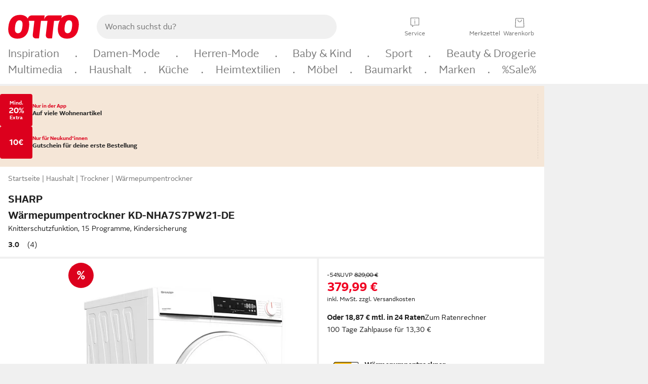

--- FILE ---
content_type: text/html;charset=utf-8
request_url: https://www.otto.de/p/sharp-waermepumpentrockner-kd-nha7s7pw21-de-knitterschutzfunktion-15-programme-kindersicherung-S01AH0J6/
body_size: 70794
content:
<!DOCTYPE html>
<html  data-pagecluster="Artikeldetailseite" lang="de">
<head>
    <meta charset="utf-8"/>
    
<link rel="preconnect" href="https://static.otto.de"/>
<link rel="preconnect" href="https://i.otto.de"/>
<link rel="dns-prefetch" href="https://otto.my.onetrust.eu"/>
<script async src="/onex/assignments/dicing.js"></script>

<script>
window.__toggles__ = Object.freeze({apm_custom_error_assets_legacy: [true, true],bct_add_mini_actions: true,bct_disable_requests: false,bct_enable_doc_referrer_delay: [true, true],bct_handle_auxclick: true,bct_nitro_js_enabled: true,bct_track_external_call_time: true,bs_send_extended_data_to_elk: [false, true],bs_send_rum_data: false,bs_send_user_timings: false,bs_submit_merge_on_late_default: [false, true],cb_consent_receipt_trace_enabled: false,cb_enable_onetrust: true,cb_enable_onetrust_lazy_loading: false,cb_no_load_in_app_context: true,cb_onetrust_internal_hosting: true,cb_reconsent: false,coms_enable_attachment_upload: true,coms_enable_product_security_categories: true,coms_enable_terms_of_use_category: false,eprivacy_load_cb_lazy: true,ftneun_do_not_send_activation_revert: false,ftnine_benefit_sheet_v1_no_additional_events: false,ftnine_migrate_to_oc_snackbar: [false, true],ftthreebcn_combo_backoffice_enable_oic_improvements: [false, true],gr_apm_agent_disable: false,gr_apm_drop_unsampled_disable: false,gr_enable_legacy_helper: false,gr_track_device_pixel_ratio: true,gr_track_device_preferences: [true, true],gr_track_device_text_size: true,gr_track_legacy_pali_selectors: true,gr_tracking_enable_pdp_workaround: true,nucleus_activate_dialogue_id_tracking: true,nucleus_chatbot_android_autofocus: true,nucleus_chatbot_browser_id: [false, true],nucleus_chatbot_emergency_disable_entrypoint: false,nucleus_chatbot_enable_client_vad: false,nucleus_chatbot_show_new_recommendation_bullet_ui: true,nucleus_chatbot_typewriter_animation: true,nucleus_enable_xmas_weeks_design: false,nucleus_ftsn_717_search_term_parameter: [true, true],nucleus_voice_enabled: false,oc_back_to_top_button_enabled: [false, true],oc_button_submit_handle_prevent: [false, true],oc_enable_floating_focus: [true, true],oc_focused_dialog_v1_hide_prev_in_app: [true, true],oc_init_with_render_slice: false,oc_sheet_as_dialog_and_center_sheet: [false, true],oc_sheet_v1_disable_wait_for_content: [false, true],oc_sheet_v1_use_navigation_history: [false, true],ofc_om_exactag_enable: true,poly_notify_partially_supported: true,poly_redirect_unsupported: true,reptile_1283_enable_rating_opens_sheet: true,rui_show_additional_text: [false, true],rui_show_price_reduction: [false, true],sda_playout_disabled: false,verint_enable_xmsdk: true,wishlist_use_nexus: [false, true]});
</script>
<script src="/assets-polyfills/assets.polyfills.head.js" crossorigin="anonymous"></script>
<link rel="preload" href="https://static.otto.de/assets-static/components/assets/otto-sans.CtUYNJ_f.woff2" as="font" type="font/woff2" crossorigin="anonymous">
<link rel="preload" href="https://static.otto.de/assets-static/components/assets/otto-sans-bold.7ffBVm3L.woff2" as="font" type="font/woff2" crossorigin="anonymous">
<link rel="stylesheet" crossorigin href="https://static.otto.de/assets-static/components/assets/assets.components.fonts.BoxtrWpK.css">


<link rel="stylesheet" crossorigin href="https://static.otto.de/assets-static/components/assets/assets.components.styles.C93sivEC.css">


<link rel="stylesheet" crossorigin href="https://static.otto.de/assets-static/components/assets/assets.components.legacy.CuutkBW3.css">


<script crossorigin="" src="https://static.otto.de/assets-static/global-resources/assets/assets.global-resources.head.module.D5u1YuAr.js"></script>


<script type="module" crossorigin="" src="https://static.otto.de/assets-static/global-resources/assets/assets.global-resources.async.module.B7gAQepT.js" fetchpriority="low"></script>


<script type="module" crossorigin src="https://static.otto.de/feature-components/quality/assets/ofc.quality.main.module.CWzZ2yye.js" fetchpriority="low"></script>
<link rel="modulepreload" crossorigin href="https://static.otto.de/feature-components/quality/assets/ofc.quality.vendor.module.DiAzhQWj.js" fetchpriority="low">


<script crossorigin="" src="https://static.otto.de/assets-static/global-pattern/assets/assets.global-pattern.main.module.DvekAb2c.js"></script>
<link rel="stylesheet" crossorigin="" href="https://static.otto.de/assets-static/global-pattern/assets/assets.global-pattern.main.NR-WDCG7.css">

</link>

<link rel="shortcut icon" type="image/x-icon" href="https://static.otto.de/assets-static/global-favicons/favicon.ico"/>
<link rel="icon" type="image/svg+xml" href="https://static.otto.de/assets-static/global-favicons/favicon.svg"/>
<link rel="icon" type="image/png" href="https://static.otto.de/assets-static/global-favicons/favicon-16x16.png" sizes="16x16"/>
<link rel="icon" type="image/png" href="https://static.otto.de/assets-static/global-favicons/favicon-32x32.png" sizes="32x32"/>
<link rel="icon" type="image/png" href="https://static.otto.de/assets-static/global-favicons/favicon-96x96.png" sizes="96x96"/>
<link rel="icon" type="image/png" href="https://static.otto.de/assets-static/global-favicons/favicon-128x128.png" sizes="128x128"/>
<link rel="icon" type="image/png" href="https://static.otto.de/assets-static/global-favicons/favicon-160x160.png" sizes="160x160"/>
<link rel="icon" type="image/png" href="https://static.otto.de/assets-static/global-favicons/favicon-192x192.png" sizes="192x192"/>
<link rel="icon" type="image/png" href="https://static.otto.de/assets-static/global-favicons/favicon-196x196.png" sizes="196x196"/>
<link rel="apple-touch-icon" href="https://static.otto.de/assets-static/global-favicons/apple-touch-icon.png"/>
<link rel="apple-touch-icon" href="https://static.otto.de/assets-static/global-favicons/apple-touch-icon-57x57.png" sizes="57x57"/>
<link rel="apple-touch-icon" href="https://static.otto.de/assets-static/global-favicons/apple-touch-icon-60x60.png" sizes="60x60"/>
<link rel="apple-touch-icon" href="https://static.otto.de/assets-static/global-favicons/apple-touch-icon-72x72.png" sizes="72x72"/>
<link rel="apple-touch-icon" href="https://static.otto.de/assets-static/global-favicons/apple-touch-icon-76x76.png" sizes="76x76"/>
<link rel="apple-touch-icon" href="https://static.otto.de/assets-static/global-favicons/apple-touch-icon-114x114.png" sizes="114x114"/>
<link rel="apple-touch-icon" href="https://static.otto.de/assets-static/global-favicons/apple-touch-icon-120x120.png" sizes="120x120"/>
<link rel="apple-touch-icon" href="https://static.otto.de/assets-static/global-favicons/apple-touch-icon-128x128.png" sizes="128x128"/>
<link rel="apple-touch-icon" href="https://static.otto.de/assets-static/global-favicons/apple-touch-icon-144x144.png" sizes="144x144"/>
<link rel="apple-touch-icon" href="https://static.otto.de/assets-static/global-favicons/apple-touch-icon-152x152.png" sizes="152x152"/>
<link rel="apple-touch-icon" href="https://static.otto.de/assets-static/global-favicons/apple-touch-icon-167x167.png" sizes="167x167"/>
<link rel="apple-touch-icon" href="https://static.otto.de/assets-static/global-favicons/apple-touch-icon-180x180.png" sizes="180x180"/>
<link rel="apple-touch-icon" href="https://static.otto.de/assets-static/global-favicons/apple-touch-icon-192x192.png" sizes="192x192"/>
<link rel="manifest" href="/static-proxy/assets-static/global-favicons/manifest.json"/>
<meta name="msapplication-TileColor" content="#ffffff"/>
<meta name="msapplication-navbutton-color" content="#d52b1e"/>
<meta name="theme-color" content="#f0f0f0"/>
<script crossorigin="" src="https://static.otto.de/assets-static/components/assets/assets.components.main.module.CJkRiSR7.js"></script>
<link rel="stylesheet" crossorigin="" href="https://static.otto.de/assets-static/components/assets/assets.components.main.B4T9086X.css">

</link>
<script type="module" crossorigin="" src="https://static.otto.de/assets-static/components/assets/assets.components.async.module.BdgVkrKy.js" fetchpriority="low"></script>
<link rel="modulepreload" crossorigin="" href="https://static.otto.de/assets-static/components/assets/assets.components.vendor.module.DOz_zf3M.js" fetchpriority="low">

</link>
<script type="module" crossorigin src="https://static.otto.de/feature-components/online-marketing/assets/ofc.online-marketing.exactag.module.D862Japu.js" fetchpriority="low"></script>
<link rel="modulepreload" crossorigin href="https://static.otto.de/feature-components/online-marketing/assets/ofc.online-marketing.vendor.module.u3TC8Bn0.js" fetchpriority="low">


<meta name="pinterest" content="nopin" description="Das Merken von Pins auf Pinterest ist von dieser Webseite aus leider nicht m&#xf6;glich.
Du m&#xf6;chtest dir ein Produkt trotzdem merken? Dann f&#xfc;ge es direkt deinem Merkzettel auf OTTO hinzu &#x2013; so hast du es jederzeit griffbereit!">

<script type="module" crossorigin src="https://static.otto.de/customer-session-maintenance-assets/assets/identity.customer-session-maintenance.refresh.module.DHMkZH-4.js"></script>


    <meta name="viewport" content="width=device-width, initial-scale=1.0">
        <script type="module">
    ((s) => {
        s.type="text/javascript";
        s.src="https://f79a0c10c9b0.eu-central-1.sdk.awswaf.com/f79a0c10c9b0/c80b958be406/challenge.js";
        document.head.appendChild(s);
    })(document.createElement('script'));
</script>


    <title>Sharp W&#228;rmepumpentrockner KD-NHA7S7PW21-DE, Knitterschutzfunktion, 15 Programme, Kindersicherung</title>
<meta name="description" content="Tolle Angebote und Top Qualit&#228;t entdecken - Kauf auf Rechnung und Raten &#10004; Erf&#252;lle dir deine W&#252;nsche bei OTTO!"/>
<meta name="robots" content="index,follow"/>
<meta property="og:type" content="product">
<meta property="og:site_name" content="OTTO">
<meta property="og:title" content="Sharp W&#228;rmepumpentrockner KD-NHA7S7PW21-DE, Knitterschutzfunktion, 15 Programme, Kindersicherung">
<meta property="og:description" content="Tolle Angebote und Top Qualit&#228;t entdecken - Kauf auf Rechnung und Raten &#10004; Erf&#252;lle dir deine W&#252;nsche bei OTTO!">
<meta name="twitter:card" content="summary_large_image">
<meta name="twitter:site" content="@otto_de">
<meta name="twitter:description" content="Tolle Angebote und Top Qualit&#228;t entdecken - Kauf auf Rechnung und Raten &#10004; Erf&#252;lle dir deine W&#252;nsche bei OTTO!">
<link rel="canonical" href="https://www.otto.de/p/sharp-waermepumpentrockner-kd-nha7s7pw21-de-knitterschutzfunktion-15-programme-kindersicherung-S01AH0J6/">
<meta name="twitter:image" content="https://i.otto.de/i/otto/78f761bd-8e1e-40ce-987f-d35eb8587678/sharp-warmepumpentrockner-kd-nha7s7pw21-de-knitterschutzfunktion-15-programme-kindersicherung.jpg?$formatz$">
<meta property="og:image" content="https://i.otto.de/i/otto/78f761bd-8e1e-40ce-987f-d35eb8587678/sharp-warmepumpentrockner-kd-nha7s7pw21-de-knitterschutzfunktion-15-programme-kindersicherung.jpg?$formatz$">
<meta property="og:url" content="https://www.otto.de/p/sharp-waermepumpentrockner-kd-nha7s7pw21-de-knitterschutzfunktion-15-programme-kindersicherung-S01AH0J6/">
<script id="product_data_json" type="application/ld+json">{"@context": "https://schema.org/", "@type": "Product", "gtin13": "4974019483702", "sku": "S01AH0J6", "name": "Sharp Wärmepumpentrockner KD-NHA7S7PW21-DE, Knitterschutzfunktion, 15 Programme, Kindersicherung", "description": "<strong>Spezifikationen</strong> <br /> Serie T <br /> Farbe: Weiß <br /> Trommelvolumen in l: 90 <br /> Motortyp: PSC <br /> Kompressortyp: PSC <br /> Anzahl der Programme: 15 <br /> Fassungsvermögen in kg: 7 <br /> Schnell-Trocken-Programmdauer in Min.: 20 <br /> Anzahl der Sensoren: 8 <br /> Wechselnde Rotationen <br /> Sicherheitsstufe: 3 <br /> Große Tür mit großer Öffnung <br /> <br /> <strong>Weitere Ausstattungsmerkmale</strong> <br /> Art des Displays LED-Countdown <br /> Sicherheitsklasse B <br /> Trommel-Innenbeleuchtung <br /> Fehlererkennungssystem <br /> Steuerung Elektronisch <br /> Verstellbare Trockengrade <br /> BubbleDrum <br /> WaveCabinet <br /> Startzeitvorwahl <br /> Trommelmaterial Edelstahl <br /> ChildLock (Kindersicherung) <br /> Beendigung des akustischen Signals <br /> BuzzerStop <br /> Automatische Anti-Knitterschutzfunktion <br /> Knitterschutz Plus Funktion <br /> Ablaufschlauch <br /> Restlaufanzeige <br /> Anzeige bei vollem Filter <br /> Anzeige bei vollem Wasserbehälter <br /> Anzeige bei Kondensatorreinigung <br /> Material der Tür Kunststoff <br /> Position des Türanschlags Rechts <br /> Position des Wassertanks Oben <br /> Effizienzklasse E <br /> Geräuscheniveau in dB(A) 65 <br /> Höhenverstellbare Füße <br /> <br /> <strong>15 Programme: </strong> <br /> Baumwolle Extra, Baumwolle Schranktrocken, Baumwolle Bügelfeucht, Feinwäsche Schranktrocken, Feinwäsche bügelfeucht, Extra Schonend, Babykleidung, Jeans, Mix, 60 Min., 40 Min., 20 Min., Auffrischen, Schnell 45&#39;, Shirts 30&#39; <br /> <br /> <strong>Maße &amp; Gewichte</strong> <br /> Maße vom Produkt (HxBxT) in mm: 845x596x525 <br /> Maße vom verpackten Produkt (HxBxT) in mm: 881x641x554 <br /> Ungefähres Nettogewicht in kg: 41,4 <br /> Ungefähres Bruttogewicht in kg: 42,9", "aggregateRating": {"@type": "AggregateRating", "ratingValue": "3", "reviewCount": "4"}, "offers": {"@type": "Offer", "url": "https://www.otto.de/p/sharp-waermepumpentrockner-kd-nha7s7pw21-de-knitterschutzfunktion-15-programme-kindersicherung-S01AH0J6/", "priceCurrency": "EUR", "price": "379.99", "itemCondition": "http://schema.org/NewCondition", "availability": "https://schema.org/InStock"}, "brand": {"@type": "Brand", "name": "Sharp"}, "image": ["https://i.otto.de/i/otto/78f761bd-8e1e-40ce-987f-d35eb8587678/sharp-warmepumpentrockner-kd-nha7s7pw21-de-knitterschutzfunktion-15-programme-kindersicherung.jpg?$formatz$", "https://i.otto.de/i/otto/c5c83d44-8fa9-4790-84e0-7944ebe01632/sharp-warmepumpentrockner-kd-nha7s7pw21-de-knitterschutzfunktion-15-programme-kindersicherung.jpg?$formatz$", "https://i.otto.de/i/otto/40ea4299-16a7-4b6b-881d-c12ca7d17c38/sharp-warmepumpentrockner-kd-nha7s7pw21-de-knitterschutzfunktion-15-programme-kindersicherung.jpg?$formatz$", "https://i.otto.de/i/otto/a8bd43ed-8c86-4873-8008-ede7c444a6ac/sharp-warmepumpentrockner-kd-nha7s7pw21-de-knitterschutzfunktion-15-programme-kindersicherung.jpg?$formatz$", "https://i.otto.de/i/otto/44a65605-fcc5-446f-a2d1-d8ef8c0b97e8/sharp-warmepumpentrockner-kd-nha7s7pw21-de-knitterschutzfunktion-15-programme-kindersicherung.jpg?$formatz$", "https://i.otto.de/i/otto/e9779402-5ac0-44e8-9e5b-38f21c4143d2/sharp-warmepumpentrockner-kd-nha7s7pw21-de-knitterschutzfunktion-15-programme-kindersicherung.jpg?$formatz$", "https://i.otto.de/i/otto/a02ac253-cd37-4e57-bbaa-7c6d265e65fe/sharp-warmepumpentrockner-kd-nha7s7pw21-de-knitterschutzfunktion-15-programme-kindersicherung.jpg?$formatz$", "https://i.otto.de/i/otto/a82e4a05-3031-4fcc-a5d9-25cb509f1ebb/sharp-warmepumpentrockner-kd-nha7s7pw21-de-knitterschutzfunktion-15-programme-kindersicherung.jpg?$formatz$"]}</script>

    <script type="module" crossorigin src="/reco-core/assets/ft6bcn.reco-core.reco_assets.module.5LmbY4Td.js"></script>
<link rel="stylesheet" crossorigin href="/reco-core/assets/ft6bcn.reco-core.reco_assets.DnyagE2y.css">


<div style="display:none;" id="reco_cinema__toggle-state" data-toggle-state="{&quot;ENABLE_EMPLOYEE_BONUS_OTTO_UP_LOGO&quot;:false,&quot;ENABLE_PARALLELIZE_VARIATION_STREAM&quot;:false,&quot;ENABLE_NEW_PRODUCT_LINK&quot;:true,&quot;IMPORT_COMPARISON_ATTRIBUTES_FROM_BUCKET&quot;:true,&quot;USE_ONLY_NECESSARY_ACCESSORIES_FOR_RESTRICTED_PBK_LIST_AOS&quot;:true,&quot;ENABLE_PRODUCT_BLOCKLIST_FOR_AOS&quot;:true,&quot;ENABLE_PARALLELIZE_SUPPLIERS&quot;:true,&quot;USE_OPAL_RELATIONSHIPS&quot;:true,&quot;ENABLE_BEST_ALTERNATIVE_ENDPOINT&quot;:true,&quot;ENABLE_LAST_SEEN_ARTICLES_AT_MY_ACCOUNT&quot;:true,&quot;SHOW_DETAILVIEW_ONLY&quot;:false,&quot;ENABLE_VENDOR_CHIPS_FILTER&quot;:false,&quot;USE_NECESSARY_ACCESSORIES_FROM_KOSMOS&quot;:true,&quot;USE_ONLY_NECESSARY_ACCESSORIES_FOR_DYSON_AOS&quot;:true,&quot;USE_AFFINITY_SCORES&quot;:false,&quot;ENABLE_FILTERING_BY_SHOE_SIZES&quot;:false,&quot;SHOW_MORE_FROM_THE_SERIES&quot;:true,&quot;USE_TESLA_META&quot;:true,&quot;ENABLE_TRANSPARENT_BACKGROUND_FOR_TREND_CINEMAS&quot;:false,&quot;ENABLE_PARALLELIZE_ARTICLES_STREAM&quot;:true,&quot;USE_TESLA_TRONSNAROK&quot;:true,&quot;ENABLE_DISCOUNT_TAG_IN_RECOMMENDATION&quot;:true,&quot;ENABLE_SALEV2_THRESHOLD_CALCULATION&quot;:false,&quot;SWITCH_MOREFROMTHESERIES_AND_ALTERNATIVES_POSITION&quot;:false,&quot;ENABLE_PARALLELIZE_PRODUCT_STREAM&quot;:true,&quot;HIDE_EXCLUDED_DEAL_BADGES&quot;:false,&quot;ENABLE_PROCEED_WHERE_YOU_LEFT_OFF_CINEMA&quot;:false,&quot;ENABLE_FILTER_OUT_BLACK_FRIDAY_ON_STOREFRONT&quot;:false,&quot;ENABLE_FETCHING_VARIATIONS_IN_BATCHES&quot;:true,&quot;ENABLE_SHEET_SERVICE_FOR_DEALBADGES&quot;:true,&quot;ENABLE_ORIGIN_VARIATION_ID&quot;:true,&quot;TESLA_NO_FILTER&quot;:false,&quot;SHOW_DEALS&quot;:true,&quot;LOG_SUPPLIER_EXCEPTIONS&quot;:true,&quot;ENABLE_MORE_LIMIT_ON_RETRIEVED_ASSOCIATIONS&quot;:false,&quot;ALLOW_AOS_BUNDLES&quot;:false,&quot;SHOW_RADIO_EQUIPMENT_REGULATION&quot;:false,&quot;USE_TESLA_ARTHURDENT&quot;:true,&quot;ENABLE_BASKET_ENDPOINT&quot;:false,&quot;DISPLAY_LAST_SEEN_ARTICLES&quot;:true,&quot;ENABLE_ACCESSIBILITY_COMPONENT_FOR_ADD_ON_SALES&quot;:true,&quot;ENABLE_ORIGIN_VARIATION_PBK&quot;:true,&quot;ENABLE_COMPARISON_API_CONTROLLER&quot;:false,&quot;ENABLE_MAX_ALLOWED_PBK_DEDUPLICATION_FILTER&quot;:true,&quot;ENABLE_DEALS_RECOMMENDATIONS_API&quot;:false,&quot;ENABLE_OPT_OUT_DEFAULT_HEADLINE&quot;:true,&quot;USE_IS_BRAND_CLEAN_ON_BASKET_LAYER&quot;:true,&quot;ENABLE_FETCHING_COMPETITION_WINNERS_IN_BATCHES&quot;:true,&quot;USE_TESLA_HITCHHIKER&quot;:true}">
</div>
<script type="module" crossorigin src="https://static.otto.de/feature-components/compliance/assets/ofc.compliance.vendor.module.5I3re19H.js" fetchpriority="low"></script>
<script type="module" crossorigin src="https://static.otto.de/feature-components/compliance/assets/ofc.compliance.style.module.C4rtJtep.js" fetchpriority="low"></script>
<script type="module" crossorigin src="https://static.otto.de/feature-components/compliance/assets/ofc.compliance.style.module.C85Pnabp.js" fetchpriority="low"></script>
<script type="module" crossorigin src="https://static.otto.de/feature-components/compliance/assets/ofc.compliance.style.module.Cez9sQ53.js" fetchpriority="low"></script>
<style>oc-energy-label-v1:not(:defined),ofc-energy-label-v1:not(:defined){display:inline-block;vertical-align:middle;width:2.25rem;height:calc(var(--oc-base-dimension-relative-24, 1.5rem) - .25rem)}oc-energy-label-v1:not(:defined)[size="200"],ofc-energy-label-v1:not(:defined)[size="200"]{width:4rem;height:calc(var(--oc-base-dimension-relative-40, 2.5rem) - .25rem)}</style>
<style>ofc-radio-equipment-regulation-v1[size="50"]{min-height:44px}ofc-radio-equipment-regulation-v1[size="100"]{min-height:110px}</style>
<style>ofc-sustainability-badge-v1:not(:defined){display:block;height:2rem}</style>




<script>
  window.o_reco = window.o_reco || {};
  window.o_reco.api = window.o_reco.api || {};
  window.o_reco.private = window.o_reco.private || {};
  window.o_reco.private.toggleState = JSON.parse(document.getElementById("reco_cinema__toggle-state").dataset.toggleState);

  window.o_reco.private.checkAssetsReady = ((selector, retries = 3) => {
    if (!window.o_reco.private.readyToListen && retries > 0) {
      setTimeout(window.o_reco.private.checkAssetsReady, 300, selector, retries - 1);
    } else {
      if (!window.o_reco.private.readyToListen) {
        let skeletonNodes = document.querySelectorAll(selector);
        skeletonNodes.forEach(node => node.parentNode.removeChild(node));
      }
    }
  });

  window.o_reco.private.delegate = function(originalFunction) {
    return function() {
      var passedArguments = arguments;
      return new Promise(function(resolve, reject) {
        o_global.eventLoader.onAllScriptsExecuted(10, function() {
          window.o_reco.private[originalFunction].apply(null, passedArguments).then(resolve).catch(reject);
        });
      });
    };
  };

  window.o_reco.private.delegateAndWrap = function(originalFunction) {
    return function() {
      var passedArguments = arguments;
      return new Promise(function(resolve) {
        o_global.eventLoader.onAllScriptsExecuted(10, function() {
          var result = window.o_reco.private[originalFunction].apply(null, passedArguments);
          resolve(result);
        });
      });
    };
  };

  window.o_reco.api.initializeCinema = window.o_reco.private.delegateAndWrap("initializeCinema");
  window.o_reco.api.initializeExpandableCinema = window.o_reco.private.delegateAndWrap("initializeExpandableCinema");

  window.o_reco.api.loadRecommendationsForDetailView = window.o_reco.private.delegateAndWrap("asyncLoadRecommendationsForDetailView");

  window.o_reco.api.loadRecommendationsForOrderOverview = window.o_reco.private.delegateAndWrap("loadRecommendationsForOrderOverview");

  window.o_reco.api.loadRecommendationsForWishlist = window.o_reco.private.delegate("loadRecommendationsForWishlist");

  window.o_reco.api.loadRecommendationsForEntryPage = window.o_reco.private.delegateAndWrap("loadRecommendationsForEntryPage");

  window.o_reco.api.loadBounceLayerCinema = window.o_reco.private.delegateAndWrap("loadBounceLayerCinema");

  o_global.eventQBus.emit("ft6bcn.reco.init", ".reco.cinema.needsInitialization");
</script>

    <script type="module" crossorigin src="/reco-comparison-frontend/assets/ft6bcn.reco-comparison-frontend.assets.module.y455kzvr.js"></script>
<link rel="stylesheet" crossorigin href="/reco-comparison-frontend/assets/ft6bcn.reco-comparison-frontend.assets.2f8-SyCr.css">



    <link rel="stylesheet" type="text/css" href="https://static.otto.de/product-assets/bundle-MVHKOW4D.css" crossorigin="anonymous"/>
</head>

<body class="product-system so_footerswitch">

    <div class="ts-bct" data-ts_sfid="e18dc68c2ac4c8dac908f582622bbfc6637679635"></div>

    <div
        class="gridAndInfoContainer pdp-frame"
        data-variation-id="S01AH0J63Z6G"
        data-article-number="S01AH0J6"
        data-product-id="S01AH0J6">
        <div class="gridContainer mo-frame wrapper">
            <header class="withSubMenu"><link rel="stylesheet" crossorigin href="/header/reptile.header.head.DQ3_Uczk.css">


<script type="module" crossorigin src="https://static.otto.de/chameleon/turtle/reptile.turtle.head-js.module.CuU0bd70.js"></script>
<link rel="modulepreload" crossorigin href="https://static.otto.de/chameleon/turtle/reptile.turtle.dom-client.module.Dl8zL94A.js">



<div class="find_header js_find_header find_header--hideSearchIconOnTop">
    <div class="find_headerContent">
        <!-- mobileMenuIcon -->
        <div class="find_mobileMenuWrapper">
            <nav-mobile-menu-button class="nav_menu-toggle-button" data-controls="nav-menu-root-sheet" data-menu-root="nav_menu" data-menu-wrapper="nav_mobile-menu-wrapper" data-nav-initialized="data-nav-initialized" data-nav-track="true" data-nav-tracking-menu-close="[{&quot;method&quot;:&quot;submitEvent&quot;,&quot;dataContainer&quot;:{&quot;nav_MenuAction&quot;:[&quot;close&quot;]}}]" data-nav-tracking-menu-exit="[{&quot;method&quot;:&quot;submitEvent&quot;,&quot;dataContainer&quot;:{&quot;nav_MenuAction&quot;:[&quot;exit&quot;]}}]" data-nav-tracking-menu-open="[{&quot;method&quot;:&quot;submitEvent&quot;,&quot;dataContainer&quot;:{&quot;nav_MenuAction&quot;:[&quot;open&quot;]}}]" id="nav_menu-toggle-button" style="display: none;"><p class="nav_menu-toggle-button__icon"></p><p class="nav_menu-toggle-button__title-closed">Sortiment</p><p class="nav_menu-toggle-button__title-open">Schließen</p></nav-mobile-menu-button>
        </div>

        <!-- logo -->
        <div class="find_ottoLogo" data-qa="ftfind-otto-logo-wrapper">
            <a href="/" class="ts-link" data-ts-link="{&quot;san_Header&quot;:&quot;logo&quot;}" title="zur Homepage">
                <svg class="pl_logo" role="img"><use href="/static-proxy/assets-static/icons/pl_logo_otto.svg#pl_logo_otto" xlink:href="/static-proxy/assets-static/icons/pl_logo_otto.svg#pl_logo_otto"/></svg>
            </a>
        </div>

        <!-- searchbar -->
        <script type="module" crossorigin src="/stomachshop/squirrel.stomachshop.searchbar.module.Bxb1kJpX.js"></script>
<link rel="modulepreload" crossorigin href="/stomachshop/squirrel.stomachshop.shared.module.CnJoUSmT.js">
<link rel="modulepreload" crossorigin href="/stomachshop/squirrel.stomachshop.sanHeader.module.CYATujs8.js">
<link rel="stylesheet" crossorigin href="/stomachshop/squirrel.stomachshop.searchbar.85yoUaEx.css">
<div id="js_squirrel_stomachshop" class="squirrel_searchContainer js_squirrel_searchContainer">
  <div class="squirrel_searchbarWrapper js_squirrel_searchbarWrapper">
    <form class="js_squirrel_searchForm squirrel_searchForm" action="/suche" data-article-number-search="/p/search/" role="search">
      <div class="squirrel_searchline">
        <div class="squirrel_searchbar js_squirrel_searchbar">
          <span id="squirrel_searchfieldDescription">Verwende die Pfeiltasten, um Suchvorschläge oder deine Suchhistorie auszuwählen.</span>
          <input class="squirrel_searchfield js_squirrel_searchbar__input oc-copy-125"
                 data-qa-id="search-field" data-qa="ftfind-search-field"
                 type="text"
                 placeholder="Wonach suchst du?"
                 autocomplete="off"
                 maxlength="150"
                 disabled="disabled"
                 aria-describedby="squirrel_searchfieldDescription"/>
          <oc-icon-button-v2 class="squirrel_submit-button squirrel_searchbar__submit js_squirrel_searchbar__submit"
                             data-qa-id="search-field-submit"
                             icon="search"
                             icon-color="var(--oc-base-color-black-100, #212121)"
                             variant="inverted-transparent"
                             oc-aria-label="Suche abschicken">
          </oc-icon-button-v2>
        </div>
      </div>
    </form>
  </div>

</div>
<div
        class="js_squirrel_navSliderContainer"
        id="squirrel_nav_slider_wrapper"
        style="display: none"
>
  <nav-empty-suggest-slider class="nav_empty-suggest-slider-container" style="display:none;"><oc-cinema-v1 class="nav_oc-slider nav_slider-cinema_js" data-nav-track="true" data-nav-tracking-first-scroll-empty-suggest-slider="[{&quot;method&quot;:&quot;submitEvent&quot;,&quot;dataContainer&quot;:{&quot;nav_SliderType&quot;:[&quot;empty_state_static_deals_slider&quot;],&quot;nav_SliderActivity&quot;:[&quot;slide&quot;]}}]" data-nav-tracking-view-empty-suggest-slider="[{&quot;method&quot;:&quot;submitEventMerge&quot;,&quot;eventMergeId&quot;:&quot;merge-id&quot;,&quot;dataContainer&quot;:{},&quot;action&quot;:{&quot;name&quot;:&quot;open&quot;,&quot;features&quot;:[{&quot;id&quot;:&quot;nav_empty_state_slider_6d9f85da-a747-450f-b7dc-39cbca96fd85&quot;,&quot;name&quot;:&quot;EmptyStateSliderDetails&quot;,&quot;labels&quot;:{&quot;nav_EmptyStateSliderChipCount&quot;:[&quot;5&quot;],&quot;nav_EmptyStateSliderCluster&quot;:[&quot;static_deals&quot;]},&quot;position&quot;:1,&quot;status&quot;:&quot;loaded&quot;},{&quot;id&quot;:&quot;nav_empty_state_slider_6d9f85da-a747-450f-b7dc-39cbca96fd85_0&quot;,&quot;name&quot;:&quot;EmptyStateSliderChips&quot;,&quot;labels&quot;:{&quot;nav_EmptyStateSliderCluster&quot;:[&quot;static_deals&quot;],&quot;nav_EmptyStateSliderChip&quot;:[&quot;Deal des Tages&quot;]},&quot;parentId&quot;:&quot;nav_empty_state_slider_6d9f85da-a747-450f-b7dc-39cbca96fd85&quot;,&quot;position&quot;:1,&quot;status&quot;:&quot;loaded&quot;},{&quot;id&quot;:&quot;nav_empty_state_slider_6d9f85da-a747-450f-b7dc-39cbca96fd85_1&quot;,&quot;name&quot;:&quot;EmptyStateSliderChips&quot;,&quot;labels&quot;:{&quot;nav_EmptyStateSliderCluster&quot;:[&quot;static_deals&quot;],&quot;nav_EmptyStateSliderChip&quot;:[&quot;Deals der Woche&quot;]},&quot;parentId&quot;:&quot;nav_empty_state_slider_6d9f85da-a747-450f-b7dc-39cbca96fd85&quot;,&quot;position&quot;:2,&quot;status&quot;:&quot;loaded&quot;},{&quot;id&quot;:&quot;nav_empty_state_slider_6d9f85da-a747-450f-b7dc-39cbca96fd85_2&quot;,&quot;name&quot;:&quot;EmptyStateSliderChips&quot;,&quot;labels&quot;:{&quot;nav_EmptyStateSliderCluster&quot;:[&quot;static_deals&quot;],&quot;nav_EmptyStateSliderChip&quot;:[&quot;Deals des Monats&quot;]},&quot;parentId&quot;:&quot;nav_empty_state_slider_6d9f85da-a747-450f-b7dc-39cbca96fd85&quot;,&quot;position&quot;:3,&quot;status&quot;:&quot;loaded&quot;},{&quot;id&quot;:&quot;nav_empty_state_slider_6d9f85da-a747-450f-b7dc-39cbca96fd85_3&quot;,&quot;name&quot;:&quot;EmptyStateSliderChips&quot;,&quot;labels&quot;:{&quot;nav_EmptyStateSliderCluster&quot;:[&quot;static_deals&quot;],&quot;nav_EmptyStateSliderChip&quot;:[&quot;Super-Sale&quot;]},&quot;parentId&quot;:&quot;nav_empty_state_slider_6d9f85da-a747-450f-b7dc-39cbca96fd85&quot;,&quot;position&quot;:4,&quot;status&quot;:&quot;loaded&quot;},{&quot;id&quot;:&quot;nav_empty_state_slider_6d9f85da-a747-450f-b7dc-39cbca96fd85_4&quot;,&quot;name&quot;:&quot;EmptyStateSliderChips&quot;,&quot;labels&quot;:{&quot;nav_EmptyStateSliderCluster&quot;:[&quot;static_deals&quot;],&quot;nav_EmptyStateSliderChip&quot;:[&quot;Winter-Sale&quot;]},&quot;parentId&quot;:&quot;nav_empty_state_slider_6d9f85da-a747-450f-b7dc-39cbca96fd85&quot;,&quot;position&quot;:5,&quot;status&quot;:&quot;loaded&quot;}]}}]" oc-aria-label="Kategorien für Aktionen" resizing="none"><oc-card-v2 class="nav_oc-slider__card nav_slider-item_js" data-nav-track="true" data-nav-tracking-click-empty-suggest-slider-item="[{&quot;method&quot;:&quot;trackOnNextPageImpression&quot;,&quot;dataContainer&quot;:{&quot;wk.nav_SearchSliderItem&quot;:[&quot;Deal des Tages&quot;],&quot;wk.nav_MenuRank&quot;:[&quot;1&quot;],&quot;wk.nav_SearchSlider&quot;:[&quot;empty_state_static_deals_slider&quot;],&quot;wk.nav_MenuLevel&quot;:[&quot;3&quot;],&quot;wk.nav_MenuTitle&quot;:[&quot;Deal des Tages&quot;],&quot;wk.nav_MenuType&quot;:[&quot;curated&quot;],&quot;san_Interaction&quot;:[&quot;empty_state_slider&quot;],&quot;san_Navigation&quot;:[&quot;empty_state_slider&quot;],&quot;nav_MenuAction&quot;:[&quot;click&quot;]}},{&quot;method&quot;:&quot;submitMove&quot;,&quot;dataContainer&quot;:{},&quot;action&quot;:{&quot;name&quot;:&quot;click&quot;,&quot;features&quot;:[{&quot;id&quot;:&quot;nav_empty_state_slider_6d9f85da-a747-450f-b7dc-39cbca96fd85&quot;,&quot;name&quot;:&quot;EmptyStateSliderDetails&quot;,&quot;labels&quot;:{&quot;nav_EmptyStateSliderChipCount&quot;:[&quot;5&quot;],&quot;nav_EmptyStateSliderCluster&quot;:[&quot;static_deals&quot;]},&quot;position&quot;:1,&quot;status&quot;:&quot;clicked&quot;},{&quot;id&quot;:&quot;nav_empty_state_slider_6d9f85da-a747-450f-b7dc-39cbca96fd85_0&quot;,&quot;name&quot;:&quot;EmptyStateSliderChips&quot;,&quot;labels&quot;:{&quot;nav_EmptyStateSliderCluster&quot;:[&quot;static_deals&quot;],&quot;nav_EmptyStateSliderChip&quot;:[&quot;Deal des Tages&quot;]},&quot;parentId&quot;:&quot;nav_empty_state_slider_6d9f85da-a747-450f-b7dc-39cbca96fd85&quot;,&quot;position&quot;:1,&quot;status&quot;:&quot;clicked&quot;}]}}]" oc-aria-label="Zu Produkten für Deal des Tages" size="100"><a aria-label="Zu Produkten für Deal des Tages" href="/sale/deal-des-tages/" slot="primary-action"></a><div class="nav_oc-slider-item"><picture class="nav_oc-slider-item__image"><source media="(max-width: 48em)" srcset="https://i.otto.de/i/otto/001_2021_42_sale_deal_des_tages_kleine_shoppromotion_design_189585?w=48&amp;h=48&amp;upscale=true&amp;fmt=webp&amp; 1x, https://i.otto.de/i/otto/001_2021_42_sale_deal_des_tages_kleine_shoppromotion_design_189585?w=96&amp;h=96&amp;upscale=true&amp;fmt=webp&amp; 2x, https://i.otto.de/i/otto/001_2021_42_sale_deal_des_tages_kleine_shoppromotion_design_189585?w=144&amp;h=144&amp;upscale=true&amp;fmt=webp&amp; 3x" type="image/webp" /><source media="(min-width: 48em)" srcset="https://i.otto.de/i/otto/001_2021_42_sale_deal_des_tages_kleine_shoppromotion_design_189585?w=56&amp;h=56&amp;upscale=true&amp;fmt=webp&amp; 1x, https://i.otto.de/i/otto/001_2021_42_sale_deal_des_tages_kleine_shoppromotion_design_189585?w=112&amp;h=112&amp;upscale=true&amp;fmt=webp&amp; 2x, https://i.otto.de/i/otto/001_2021_42_sale_deal_des_tages_kleine_shoppromotion_design_189585?w=168&amp;h=168&amp;upscale=true&amp;fmt=webp&amp; 3x" type="image/webp" /><source media="(max-width: 48em)" srcset="https://i.otto.de/i/otto/001_2021_42_sale_deal_des_tages_kleine_shoppromotion_design_189585?w=48&amp;h=48&amp;upscale=true&amp; 1x, https://i.otto.de/i/otto/001_2021_42_sale_deal_des_tages_kleine_shoppromotion_design_189585?w=96&amp;h=96&amp;upscale=true&amp; 2x, https://i.otto.de/i/otto/001_2021_42_sale_deal_des_tages_kleine_shoppromotion_design_189585?w=144&amp;h=144&amp;upscale=true&amp; 3x" /><source media="(min-width: 48em)" srcset="https://i.otto.de/i/otto/001_2021_42_sale_deal_des_tages_kleine_shoppromotion_design_189585?w=56&amp;h=56&amp;upscale=true&amp; 1x, https://i.otto.de/i/otto/001_2021_42_sale_deal_des_tages_kleine_shoppromotion_design_189585?w=112&amp;h=112&amp;upscale=true&amp; 2x, https://i.otto.de/i/otto/001_2021_42_sale_deal_des_tages_kleine_shoppromotion_design_189585?w=168&amp;h=168&amp;upscale=true&amp; 3x" /><img loading="lazy" src="https://i.otto.de/i/otto/001_2021_42_sale_deal_des_tages_kleine_shoppromotion_design_189585?w=200&amp;h=200&amp;upscale=true&amp;" /></picture><div class="nav_oc-slider-item__text">Deal des Tages</div></div></oc-card-v2><oc-card-v2 class="nav_oc-slider__card nav_slider-item_js" data-nav-track="true" data-nav-tracking-click-empty-suggest-slider-item="[{&quot;method&quot;:&quot;trackOnNextPageImpression&quot;,&quot;dataContainer&quot;:{&quot;wk.nav_SearchSliderItem&quot;:[&quot;Deals der Woche&quot;],&quot;wk.nav_MenuRank&quot;:[&quot;2&quot;],&quot;wk.nav_SearchSlider&quot;:[&quot;empty_state_static_deals_slider&quot;],&quot;wk.nav_MenuLevel&quot;:[&quot;3&quot;],&quot;wk.nav_MenuTitle&quot;:[&quot;Deals der Woche&quot;],&quot;wk.nav_MenuType&quot;:[&quot;curated&quot;],&quot;san_Interaction&quot;:[&quot;empty_state_slider&quot;],&quot;san_Navigation&quot;:[&quot;empty_state_slider&quot;],&quot;nav_MenuAction&quot;:[&quot;click&quot;]}},{&quot;method&quot;:&quot;submitMove&quot;,&quot;dataContainer&quot;:{},&quot;action&quot;:{&quot;name&quot;:&quot;click&quot;,&quot;features&quot;:[{&quot;id&quot;:&quot;nav_empty_state_slider_6d9f85da-a747-450f-b7dc-39cbca96fd85&quot;,&quot;name&quot;:&quot;EmptyStateSliderDetails&quot;,&quot;labels&quot;:{&quot;nav_EmptyStateSliderChipCount&quot;:[&quot;5&quot;],&quot;nav_EmptyStateSliderCluster&quot;:[&quot;static_deals&quot;]},&quot;position&quot;:1,&quot;status&quot;:&quot;clicked&quot;},{&quot;id&quot;:&quot;nav_empty_state_slider_6d9f85da-a747-450f-b7dc-39cbca96fd85_1&quot;,&quot;name&quot;:&quot;EmptyStateSliderChips&quot;,&quot;labels&quot;:{&quot;nav_EmptyStateSliderCluster&quot;:[&quot;static_deals&quot;],&quot;nav_EmptyStateSliderChip&quot;:[&quot;Deals der Woche&quot;]},&quot;parentId&quot;:&quot;nav_empty_state_slider_6d9f85da-a747-450f-b7dc-39cbca96fd85&quot;,&quot;position&quot;:2,&quot;status&quot;:&quot;clicked&quot;}]}}]" oc-aria-label="Zu Produkten für Deals der Woche" size="100"><a aria-label="Zu Produkten für Deals der Woche" href="/sale/deals-der-woche/" slot="primary-action"></a><div class="nav_oc-slider-item"><picture class="nav_oc-slider-item__image"><source media="(max-width: 48em)" srcset="https://i.otto.de/i/otto/mpp360_131652_163773?w=48&amp;h=48&amp;upscale=true&amp;fmt=webp&amp; 1x, https://i.otto.de/i/otto/mpp360_131652_163773?w=96&amp;h=96&amp;upscale=true&amp;fmt=webp&amp; 2x, https://i.otto.de/i/otto/mpp360_131652_163773?w=144&amp;h=144&amp;upscale=true&amp;fmt=webp&amp; 3x" type="image/webp" /><source media="(min-width: 48em)" srcset="https://i.otto.de/i/otto/mpp360_131652_163773?w=56&amp;h=56&amp;upscale=true&amp;fmt=webp&amp; 1x, https://i.otto.de/i/otto/mpp360_131652_163773?w=112&amp;h=112&amp;upscale=true&amp;fmt=webp&amp; 2x, https://i.otto.de/i/otto/mpp360_131652_163773?w=168&amp;h=168&amp;upscale=true&amp;fmt=webp&amp; 3x" type="image/webp" /><source media="(max-width: 48em)" srcset="https://i.otto.de/i/otto/mpp360_131652_163773?w=48&amp;h=48&amp;upscale=true&amp; 1x, https://i.otto.de/i/otto/mpp360_131652_163773?w=96&amp;h=96&amp;upscale=true&amp; 2x, https://i.otto.de/i/otto/mpp360_131652_163773?w=144&amp;h=144&amp;upscale=true&amp; 3x" /><source media="(min-width: 48em)" srcset="https://i.otto.de/i/otto/mpp360_131652_163773?w=56&amp;h=56&amp;upscale=true&amp; 1x, https://i.otto.de/i/otto/mpp360_131652_163773?w=112&amp;h=112&amp;upscale=true&amp; 2x, https://i.otto.de/i/otto/mpp360_131652_163773?w=168&amp;h=168&amp;upscale=true&amp; 3x" /><img loading="lazy" src="https://i.otto.de/i/otto/mpp360_131652_163773?w=200&amp;h=200&amp;upscale=true&amp;" /></picture><div class="nav_oc-slider-item__text">Deals der Woche</div></div></oc-card-v2><oc-card-v2 base64-href="Lz9zZWxla3Rpb249KHVuZC4oaXN0LmFrdGlvbi5kZWFsLWRlcy1tb25hdHMpLih+Lih2LjEpKSk=" class="nav_oc-slider__card nav_slider-item_js" data-nav-track="true" data-nav-tracking-click-empty-suggest-slider-item="[{&quot;method&quot;:&quot;trackOnNextPageImpression&quot;,&quot;dataContainer&quot;:{&quot;wk.nav_SearchSliderItem&quot;:[&quot;Deals des Monats&quot;],&quot;wk.nav_MenuRank&quot;:[&quot;3&quot;],&quot;wk.nav_SearchSlider&quot;:[&quot;empty_state_static_deals_slider&quot;],&quot;wk.nav_MenuLevel&quot;:[&quot;3&quot;],&quot;wk.nav_MenuTitle&quot;:[&quot;Deals des Monats&quot;],&quot;wk.nav_MenuType&quot;:[&quot;curated&quot;],&quot;san_Interaction&quot;:[&quot;empty_state_slider&quot;],&quot;san_Navigation&quot;:[&quot;empty_state_slider&quot;],&quot;nav_MenuAction&quot;:[&quot;click&quot;]}},{&quot;method&quot;:&quot;submitMove&quot;,&quot;dataContainer&quot;:{},&quot;action&quot;:{&quot;name&quot;:&quot;click&quot;,&quot;features&quot;:[{&quot;id&quot;:&quot;nav_empty_state_slider_6d9f85da-a747-450f-b7dc-39cbca96fd85&quot;,&quot;name&quot;:&quot;EmptyStateSliderDetails&quot;,&quot;labels&quot;:{&quot;nav_EmptyStateSliderChipCount&quot;:[&quot;5&quot;],&quot;nav_EmptyStateSliderCluster&quot;:[&quot;static_deals&quot;]},&quot;position&quot;:1,&quot;status&quot;:&quot;clicked&quot;},{&quot;id&quot;:&quot;nav_empty_state_slider_6d9f85da-a747-450f-b7dc-39cbca96fd85_2&quot;,&quot;name&quot;:&quot;EmptyStateSliderChips&quot;,&quot;labels&quot;:{&quot;nav_EmptyStateSliderCluster&quot;:[&quot;static_deals&quot;],&quot;nav_EmptyStateSliderChip&quot;:[&quot;Deals des Monats&quot;]},&quot;parentId&quot;:&quot;nav_empty_state_slider_6d9f85da-a747-450f-b7dc-39cbca96fd85&quot;,&quot;position&quot;:3,&quot;status&quot;:&quot;clicked&quot;}]}}]" oc-aria-label="Zu Produkten für Deals des Monats" size="100"><div class="nav_oc-slider-item"><picture class="nav_oc-slider-item__image"><source media="(max-width: 48em)" srcset="https://i.otto.de/i/otto/mpp360_131654_163774?w=48&amp;h=48&amp;upscale=true&amp;fmt=webp&amp; 1x, https://i.otto.de/i/otto/mpp360_131654_163774?w=96&amp;h=96&amp;upscale=true&amp;fmt=webp&amp; 2x, https://i.otto.de/i/otto/mpp360_131654_163774?w=144&amp;h=144&amp;upscale=true&amp;fmt=webp&amp; 3x" type="image/webp" /><source media="(min-width: 48em)" srcset="https://i.otto.de/i/otto/mpp360_131654_163774?w=56&amp;h=56&amp;upscale=true&amp;fmt=webp&amp; 1x, https://i.otto.de/i/otto/mpp360_131654_163774?w=112&amp;h=112&amp;upscale=true&amp;fmt=webp&amp; 2x, https://i.otto.de/i/otto/mpp360_131654_163774?w=168&amp;h=168&amp;upscale=true&amp;fmt=webp&amp; 3x" type="image/webp" /><source media="(max-width: 48em)" srcset="https://i.otto.de/i/otto/mpp360_131654_163774?w=48&amp;h=48&amp;upscale=true&amp; 1x, https://i.otto.de/i/otto/mpp360_131654_163774?w=96&amp;h=96&amp;upscale=true&amp; 2x, https://i.otto.de/i/otto/mpp360_131654_163774?w=144&amp;h=144&amp;upscale=true&amp; 3x" /><source media="(min-width: 48em)" srcset="https://i.otto.de/i/otto/mpp360_131654_163774?w=56&amp;h=56&amp;upscale=true&amp; 1x, https://i.otto.de/i/otto/mpp360_131654_163774?w=112&amp;h=112&amp;upscale=true&amp; 2x, https://i.otto.de/i/otto/mpp360_131654_163774?w=168&amp;h=168&amp;upscale=true&amp; 3x" /><img loading="lazy" src="https://i.otto.de/i/otto/mpp360_131654_163774?w=200&amp;h=200&amp;upscale=true&amp;" /></picture><div class="nav_oc-slider-item__text">Deals des<br />Monats</div></div></oc-card-v2><oc-card-v2 base64-href="Lz9zZWxla3Rpb249KHVuZC4oaXN0LmFrdGlvbi5zdXBlci1zYWxlKS4oaXN0LnJhYmF0dC4zMCkuKH4uKHYuMSkpKQ==" class="nav_oc-slider__card nav_slider-item_js" data-nav-track="true" data-nav-tracking-click-empty-suggest-slider-item="[{&quot;method&quot;:&quot;trackOnNextPageImpression&quot;,&quot;dataContainer&quot;:{&quot;wk.nav_SearchSliderItem&quot;:[&quot;Super-Sale&quot;],&quot;wk.nav_MenuRank&quot;:[&quot;4&quot;],&quot;wk.nav_SearchSlider&quot;:[&quot;empty_state_static_deals_slider&quot;],&quot;wk.nav_MenuLevel&quot;:[&quot;3&quot;],&quot;wk.nav_MenuTitle&quot;:[&quot;Super-Sale&quot;],&quot;wk.nav_MenuType&quot;:[&quot;curated&quot;],&quot;san_Interaction&quot;:[&quot;empty_state_slider&quot;],&quot;san_Navigation&quot;:[&quot;empty_state_slider&quot;],&quot;nav_MenuAction&quot;:[&quot;click&quot;]}},{&quot;method&quot;:&quot;submitMove&quot;,&quot;dataContainer&quot;:{},&quot;action&quot;:{&quot;name&quot;:&quot;click&quot;,&quot;features&quot;:[{&quot;id&quot;:&quot;nav_empty_state_slider_6d9f85da-a747-450f-b7dc-39cbca96fd85&quot;,&quot;name&quot;:&quot;EmptyStateSliderDetails&quot;,&quot;labels&quot;:{&quot;nav_EmptyStateSliderChipCount&quot;:[&quot;5&quot;],&quot;nav_EmptyStateSliderCluster&quot;:[&quot;static_deals&quot;]},&quot;position&quot;:1,&quot;status&quot;:&quot;clicked&quot;},{&quot;id&quot;:&quot;nav_empty_state_slider_6d9f85da-a747-450f-b7dc-39cbca96fd85_3&quot;,&quot;name&quot;:&quot;EmptyStateSliderChips&quot;,&quot;labels&quot;:{&quot;nav_EmptyStateSliderCluster&quot;:[&quot;static_deals&quot;],&quot;nav_EmptyStateSliderChip&quot;:[&quot;Super-Sale&quot;]},&quot;parentId&quot;:&quot;nav_empty_state_slider_6d9f85da-a747-450f-b7dc-39cbca96fd85&quot;,&quot;position&quot;:4,&quot;status&quot;:&quot;clicked&quot;}]}}]" oc-aria-label="Zu Produkten für Super-Sale" size="100"><div class="nav_oc-slider-item"><picture class="nav_oc-slider-item__image"><source media="(max-width: 48em)" srcset="https://i.otto.de/i/otto/mpp360_263048_426292?w=48&amp;h=48&amp;upscale=true&amp;fmt=webp&amp; 1x, https://i.otto.de/i/otto/mpp360_263048_426292?w=96&amp;h=96&amp;upscale=true&amp;fmt=webp&amp; 2x, https://i.otto.de/i/otto/mpp360_263048_426292?w=144&amp;h=144&amp;upscale=true&amp;fmt=webp&amp; 3x" type="image/webp" /><source media="(min-width: 48em)" srcset="https://i.otto.de/i/otto/mpp360_263048_426292?w=56&amp;h=56&amp;upscale=true&amp;fmt=webp&amp; 1x, https://i.otto.de/i/otto/mpp360_263048_426292?w=112&amp;h=112&amp;upscale=true&amp;fmt=webp&amp; 2x, https://i.otto.de/i/otto/mpp360_263048_426292?w=168&amp;h=168&amp;upscale=true&amp;fmt=webp&amp; 3x" type="image/webp" /><source media="(max-width: 48em)" srcset="https://i.otto.de/i/otto/mpp360_263048_426292?w=48&amp;h=48&amp;upscale=true&amp; 1x, https://i.otto.de/i/otto/mpp360_263048_426292?w=96&amp;h=96&amp;upscale=true&amp; 2x, https://i.otto.de/i/otto/mpp360_263048_426292?w=144&amp;h=144&amp;upscale=true&amp; 3x" /><source media="(min-width: 48em)" srcset="https://i.otto.de/i/otto/mpp360_263048_426292?w=56&amp;h=56&amp;upscale=true&amp; 1x, https://i.otto.de/i/otto/mpp360_263048_426292?w=112&amp;h=112&amp;upscale=true&amp; 2x, https://i.otto.de/i/otto/mpp360_263048_426292?w=168&amp;h=168&amp;upscale=true&amp; 3x" /><img loading="lazy" src="https://i.otto.de/i/otto/mpp360_263048_426292?w=200&amp;h=200&amp;upscale=true&amp;" /></picture><div class="nav_oc-slider-item__text">Super-Sale</div></div></oc-card-v2><oc-card-v2 base64-href="Lz9zZWxla3Rpb249KHVuZC4oaXN0LmFrdGlvbi53aW50ZXItc2FsZSkuKGlzdC5yZWR1emllcnQpLih+Lih2LjEpKSk=" class="nav_oc-slider__card nav_slider-item_js" data-nav-track="true" data-nav-tracking-click-empty-suggest-slider-item="[{&quot;method&quot;:&quot;trackOnNextPageImpression&quot;,&quot;dataContainer&quot;:{&quot;wk.nav_SearchSliderItem&quot;:[&quot;Winter-Sale&quot;],&quot;wk.nav_MenuRank&quot;:[&quot;5&quot;],&quot;wk.nav_SearchSlider&quot;:[&quot;empty_state_static_deals_slider&quot;],&quot;wk.nav_MenuLevel&quot;:[&quot;3&quot;],&quot;wk.nav_MenuTitle&quot;:[&quot;Winter-Sale&quot;],&quot;wk.nav_MenuType&quot;:[&quot;curated&quot;],&quot;san_Interaction&quot;:[&quot;empty_state_slider&quot;],&quot;san_Navigation&quot;:[&quot;empty_state_slider&quot;],&quot;nav_MenuAction&quot;:[&quot;click&quot;]}},{&quot;method&quot;:&quot;submitMove&quot;,&quot;dataContainer&quot;:{},&quot;action&quot;:{&quot;name&quot;:&quot;click&quot;,&quot;features&quot;:[{&quot;id&quot;:&quot;nav_empty_state_slider_6d9f85da-a747-450f-b7dc-39cbca96fd85&quot;,&quot;name&quot;:&quot;EmptyStateSliderDetails&quot;,&quot;labels&quot;:{&quot;nav_EmptyStateSliderChipCount&quot;:[&quot;5&quot;],&quot;nav_EmptyStateSliderCluster&quot;:[&quot;static_deals&quot;]},&quot;position&quot;:1,&quot;status&quot;:&quot;clicked&quot;},{&quot;id&quot;:&quot;nav_empty_state_slider_6d9f85da-a747-450f-b7dc-39cbca96fd85_4&quot;,&quot;name&quot;:&quot;EmptyStateSliderChips&quot;,&quot;labels&quot;:{&quot;nav_EmptyStateSliderCluster&quot;:[&quot;static_deals&quot;],&quot;nav_EmptyStateSliderChip&quot;:[&quot;Winter-Sale&quot;]},&quot;parentId&quot;:&quot;nav_empty_state_slider_6d9f85da-a747-450f-b7dc-39cbca96fd85&quot;,&quot;position&quot;:5,&quot;status&quot;:&quot;clicked&quot;}]}}]" oc-aria-label="Zu Produkten für Winter-Sale" size="100"><div class="nav_oc-slider-item"><picture class="nav_oc-slider-item__image"><source media="(max-width: 48em)" srcset="https://i.otto.de/i/otto/mpp360_338262_613044?w=48&amp;h=48&amp;upscale=true&amp;fmt=webp&amp; 1x, https://i.otto.de/i/otto/mpp360_338262_613044?w=96&amp;h=96&amp;upscale=true&amp;fmt=webp&amp; 2x, https://i.otto.de/i/otto/mpp360_338262_613044?w=144&amp;h=144&amp;upscale=true&amp;fmt=webp&amp; 3x" type="image/webp" /><source media="(min-width: 48em)" srcset="https://i.otto.de/i/otto/mpp360_338262_613044?w=56&amp;h=56&amp;upscale=true&amp;fmt=webp&amp; 1x, https://i.otto.de/i/otto/mpp360_338262_613044?w=112&amp;h=112&amp;upscale=true&amp;fmt=webp&amp; 2x, https://i.otto.de/i/otto/mpp360_338262_613044?w=168&amp;h=168&amp;upscale=true&amp;fmt=webp&amp; 3x" type="image/webp" /><source media="(max-width: 48em)" srcset="https://i.otto.de/i/otto/mpp360_338262_613044?w=48&amp;h=48&amp;upscale=true&amp; 1x, https://i.otto.de/i/otto/mpp360_338262_613044?w=96&amp;h=96&amp;upscale=true&amp; 2x, https://i.otto.de/i/otto/mpp360_338262_613044?w=144&amp;h=144&amp;upscale=true&amp; 3x" /><source media="(min-width: 48em)" srcset="https://i.otto.de/i/otto/mpp360_338262_613044?w=56&amp;h=56&amp;upscale=true&amp; 1x, https://i.otto.de/i/otto/mpp360_338262_613044?w=112&amp;h=112&amp;upscale=true&amp; 2x, https://i.otto.de/i/otto/mpp360_338262_613044?w=168&amp;h=168&amp;upscale=true&amp; 3x" /><img loading="lazy" src="https://i.otto.de/i/otto/mpp360_338262_613044?w=200&amp;h=200&amp;upscale=true&amp;" /></picture><div class="nav_oc-slider-item__text">Winter-Sale</div></div></oc-card-v2></oc-cinema-v1></nav-empty-suggest-slider><div class="nav-static"><script crossorigin="" src="/nav-promirnaty/static/compiled/nav.promirnaty.main.module.CcUFd2aF.js" type="module"></script><link crossorigin="" href="/nav-promirnaty/static/compiled/nav.promirnaty.main.BaxSgDaf.css" rel="stylesheet" /></div>
</div>


        <!-- headerIcons-->
        <div class="find_headerIcons">
            <div class="find_headerIcon find_searchIcon">
                <script type="module" crossorigin src="/stomachshop/squirrel.stomachshop.searchicon.module.CxlnqH3o.js"></script>
<link rel="modulepreload" crossorigin href="/stomachshop/squirrel.stomachshop.shared.module.CnJoUSmT.js">
<link rel="modulepreload" crossorigin href="/stomachshop/squirrel.stomachshop.sanHeader.module.CYATujs8.js">
<link rel="stylesheet" crossorigin href="/stomachshop/squirrel.stomachshop.searchicon.BfeMBDh0.css">
<div id="squirrel_searchIcon"></div>

            </div>
            <div class="find_headerIcon find_serviceIcon">
                <a id="serviceLink" href="/service/" class="ts-link"
                   data-ts-link="{&quot;san_Header&quot;:&quot;service&quot;}">
                    <span class="p_icons find_headerIcon__icon">s</span>
                    <span class="find_headerIcon__label">Service</span>
                </a>
            </div>
            <div class="find_headerIcon find_userIcon">
                
<div id="us_js_id_loginAreaContainerWrapper" class="us_loginAreaContainerWrapper"
     style="visibility: hidden">
    <div id="us_js_id_loginAreaContainerToReplace" class="us_loginAreaContainerBackground">
        <a id="" class="us_loginAreaFallbackLink"
           href="/myaccount/dashboard">
                <span class="p_icons us_loginAreaContainerIcon">Θ</span>
                <span class="us_iconSubtitle">Mein Konto</span>
        </a>
    </div>
<link href="/user/assets/ft4.user.login-area.a6712898.css" rel="preload" crossorigin="anonymous" as="style" onload="invokePreload.onStyleLoad(this)"/><noscript><link rel="stylesheet" href="/user/assets/ft4.user.login-area.a6712898.css" crossorigin="anonymous"/></noscript>
<link rel="preload" crossorigin="anonymous" href="/user/assets/ft4.user.login-area.4bb24cbd.js" as="script" onload="invokePreload.onScriptLoad(this)" onerror="invokePreload.onScriptError(this)"/></div>

            </div>
            <div class="find_headerIcon find_wishlistIcon">
                <script type="module" crossorigin src="/wishlist-view/statics/ft1.wishlist-view.miniWishlist.module.BkAS2dRE.js"></script>
<link rel="modulepreload" crossorigin href="/wishlist-view/statics/ft1.wishlist-view.common-namespaces-client-DhfOpdyM.module.DeTYOyUr.js">
<link rel="modulepreload" crossorigin href="/wishlist-view/statics/ft1.wishlist-view.common-nexus-client-CdICzBNm.module.DNtW-Rc8.js">
<link rel="modulepreload" crossorigin href="/wishlist-view/statics/ft1.wishlist-view.index-client.module.nFnicVLE.js">
<link rel="modulepreload" crossorigin href="/wishlist-view/statics/ft1.wishlist-view.toggleBox.module.BsWWEiDN.js">
<link rel="stylesheet" crossorigin href="/wishlist-view/statics/ft1.wishlist-view.miniWishlist.1xnsLcN3.css">




<span style="display: none" class="wl_toggleInfo"
      data-toggles-active="FT1_27306_HIDE_POWERPLUGPICTOGRAM FT1_31067_SENDING_SOLDOUT_ITEMS_TO_WISHLIST_IMPLEMENTATION_ADJUSTMENT FT1_TQD_AMOUNT_LAMBDA FT1_ACTIVATE_CONSUMER_RATING_INFORMATION_TOGGLE">
</span>
<a href="/wishlist-view/" class="wl_mini__link">
    <div class="wl_mini wl_js_mini_link "
         title="Mein Merkzettel">
        <oc-icon-v1 type="wishlist" size="100" class="wl_mini__icon"></oc-icon-v1>

        <oc-badge-v1 class=" wl_mini__badge wl_mini__badge--empty wl_js_mini_amount" size="100" variant="secondary"
                     data-qa="miniWishlistAmount"
                     data-amount-url="/wishlist-view-amount-json/"></oc-badge-v1>
        <span class="wl_mini__text">Merkzettel</span>
    </div>
</a>

            </div>
            <div class="find_headerIcon find_basketIcon">
                
<script type="module" crossorigin src="/order/statics/ft1.order-core.common-public.module.CVQLgt6b.js"></script>
<link rel="modulepreload" crossorigin href="/order/statics/ft1.order-core.common.module.BEC4xuj3.js">

<script type="module" crossorigin src="/order/statics/ft1.order-core.minibasket.module.CF0hAQRn.js"></script>
<link rel="modulepreload" crossorigin href="/order/statics/ft1.order-core.common.module.BEC4xuj3.js">
<link rel="stylesheet" crossorigin href="/order/statics/ft1.order-core.minibasket.B4GozIrq.css">

<div class="or_minis or_minibasket order_js_minibasket_link ub64e ts-link"
     data-ub64e="L29yZGVyL2Jhc2tldA=="
     data-ts-link='{"san_Header":"basket"}'
     title="Zum Warenkorb">
    <svg class="pl_icon100 or_minis__icon" role="img">
        <use xlink:href="/assets-static/icons/pl_icon_basket.svg#pl_icon_basket"></use>
    </svg>
    <span class="or_minis__badge or_minis__badge--empty pl_badge--red order_js_minibasket_amount"
          data-loadurl="/order/basket/amount.json"
          data-qa="miniBasketAmount"></span>
    <span class="or_minis__text--large oc-copy-75">Warenkorb</span>
    <span class="or_minis__text pl_copy50">Warenkorb</span>
</div>

            </div>
        </div>
    </div>
</div>

<div><div class="nav_desktop-global-navigation nav_desktop-global-navigation--only-desktop" style="display: none;"><ul class="nav_desktop-global-navigation__content"><li class="nav_desktop-global-navigation-item-element"><nav-desktop-top-level-item data-nav-track="true" data-nav-tracking-menu-close="[{&quot;method&quot;:&quot;submitEvent&quot;,&quot;dataContainer&quot;:{&quot;nav_MenuAction&quot;:[&quot;close&quot;]}}]" data-nav-tracking-menu-exit="[{&quot;method&quot;:&quot;submitEvent&quot;,&quot;dataContainer&quot;:{&quot;nav_MenuAction&quot;:[&quot;exit&quot;]}}]" data-nav-tracking-menu-navigate-down="[{&quot;method&quot;:&quot;submitEvent&quot;,&quot;dataContainer&quot;:{&quot;nav_MenuAction&quot;:[&quot;down&quot;],&quot;nav_MenuRank&quot;:[&quot;1&quot;],&quot;nav_MenuLevel&quot;:[&quot;1&quot;],&quot;nav_MenuTitle&quot;:[&quot;Inspiration&quot;],&quot;nav_MenuType&quot;:[&quot;curated&quot;],&quot;nav_GlobalNavigation&quot;:[&quot;inspiration&quot;]}}]" data-nav-tracking-menu-open="[{&quot;method&quot;:&quot;submitEvent&quot;,&quot;dataContainer&quot;:{&quot;nav_MenuAction&quot;:[&quot;open&quot;]}}]" data-psr="(und.(oder.(ist.thema.thmntag_neuheit).(ist.trend.pride)).(~.(v.1)))"><a class="nav_desktop-global-navigation-item" data-nav-track="true" data-nav-tracking-visit-menu-link="[{&quot;method&quot;:&quot;trackOnNextPageImpression&quot;,&quot;dataContainer&quot;:{&quot;wk.nav_MenuRank&quot;:[&quot;1&quot;],&quot;wk.nav_MenuLevel&quot;:[&quot;1&quot;],&quot;wk.nav_MenuTitle&quot;:[&quot;Inspiration&quot;],&quot;wk.nav_MenuType&quot;:[&quot;curated&quot;],&quot;san_Interaction&quot;:[&quot;global_navigation&quot;],&quot;wk.nav_GlobalNavigation&quot;:[&quot;inspiration&quot;],&quot;wk.nav_MenuFeature&quot;:[&quot;list&quot;],&quot;san_Navigation&quot;:[&quot;global&quot;],&quot;nav_MenuAction&quot;:[&quot;click&quot;]}}]" href="/inspiration/" slot="button"><span class="nav_desktop-global-navigation-item__title">Inspiration</span></a></nav-desktop-top-level-item></li><li class="nav_desktop-global-navigation-separator" data-dot="."></li><li class="nav_desktop-global-navigation-item-element"><nav-desktop-top-level-item data-nav-track="true" data-nav-tracking-menu-close="[{&quot;method&quot;:&quot;submitEvent&quot;,&quot;dataContainer&quot;:{&quot;nav_MenuAction&quot;:[&quot;close&quot;]}}]" data-nav-tracking-menu-exit="[{&quot;method&quot;:&quot;submitEvent&quot;,&quot;dataContainer&quot;:{&quot;nav_MenuAction&quot;:[&quot;exit&quot;]}}]" data-nav-tracking-menu-navigate-down="[{&quot;method&quot;:&quot;submitEvent&quot;,&quot;dataContainer&quot;:{&quot;nav_MenuAction&quot;:[&quot;down&quot;],&quot;nav_MenuRank&quot;:[&quot;2&quot;],&quot;nav_MenuLevel&quot;:[&quot;1&quot;],&quot;nav_MenuTitle&quot;:[&quot;Damen-Mode&quot;],&quot;nav_MenuType&quot;:[&quot;curated&quot;],&quot;nav_GlobalNavigation&quot;:[&quot;damen-mode&quot;]}}]" data-nav-tracking-menu-open="[{&quot;method&quot;:&quot;submitEvent&quot;,&quot;dataContainer&quot;:{&quot;nav_MenuAction&quot;:[&quot;open&quot;]}}]" data-psr="(und.(ist.sortiment.accessoires.augenpflege.bademode.bartpflege.bekleidung.erotik.gepaeck.gesichtspflege.haarentfernung.haarpflege.haarstyling.hautpflege.make-up.manikuere-pedikuere.parfums.schmuck.schuhe.sonnenpflege.taschen-rucksaecke.waesche.zahnpflege).(ist.zielgruppe.damen).(~.(v.1)))"><a class="nav_desktop-global-navigation-item" data-nav-track="true" data-nav-tracking-visit-menu-link="[{&quot;method&quot;:&quot;trackOnNextPageImpression&quot;,&quot;dataContainer&quot;:{&quot;wk.nav_MenuRank&quot;:[&quot;2&quot;],&quot;wk.nav_MenuLevel&quot;:[&quot;1&quot;],&quot;wk.nav_MenuTitle&quot;:[&quot;Damen-Mode&quot;],&quot;wk.nav_MenuType&quot;:[&quot;curated&quot;],&quot;san_Interaction&quot;:[&quot;global_navigation&quot;],&quot;wk.nav_GlobalNavigation&quot;:[&quot;damen-mode&quot;],&quot;wk.nav_MenuFeature&quot;:[&quot;list&quot;],&quot;san_Navigation&quot;:[&quot;global&quot;],&quot;nav_MenuAction&quot;:[&quot;click&quot;]}}]" href="/damen/" slot="button"><span class="nav_desktop-global-navigation-item__title">Damen-Mode</span></a></nav-desktop-top-level-item></li><li class="nav_desktop-global-navigation-separator" data-dot="."></li><li class="nav_desktop-global-navigation-item-element"><nav-desktop-top-level-item data-nav-track="true" data-nav-tracking-menu-close="[{&quot;method&quot;:&quot;submitEvent&quot;,&quot;dataContainer&quot;:{&quot;nav_MenuAction&quot;:[&quot;close&quot;]}}]" data-nav-tracking-menu-exit="[{&quot;method&quot;:&quot;submitEvent&quot;,&quot;dataContainer&quot;:{&quot;nav_MenuAction&quot;:[&quot;exit&quot;]}}]" data-nav-tracking-menu-navigate-down="[{&quot;method&quot;:&quot;submitEvent&quot;,&quot;dataContainer&quot;:{&quot;nav_MenuAction&quot;:[&quot;down&quot;],&quot;nav_MenuRank&quot;:[&quot;3&quot;],&quot;nav_MenuLevel&quot;:[&quot;1&quot;],&quot;nav_MenuTitle&quot;:[&quot;Herren-Mode&quot;],&quot;nav_MenuType&quot;:[&quot;curated&quot;],&quot;nav_GlobalNavigation&quot;:[&quot;herren-mode&quot;]}}]" data-nav-tracking-menu-open="[{&quot;method&quot;:&quot;submitEvent&quot;,&quot;dataContainer&quot;:{&quot;nav_MenuAction&quot;:[&quot;open&quot;]}}]" data-psr="(und.(ist.sortiment.accessoires.augenpflege.bademode.bartpflege.bekleidung.erotik.gepaeck.gesichtspflege.haarentfernung.haarpflege.haarstyling.hautpflege.make-up.manikuere-pedikuere.parfums.schmuck.schuhe.sonnenpflege.taschen-rucksaecke.waesche.zahnpflege).(ist.zielgruppe.herren).(~.(v.1)))"><a class="nav_desktop-global-navigation-item" data-nav-track="true" data-nav-tracking-visit-menu-link="[{&quot;method&quot;:&quot;trackOnNextPageImpression&quot;,&quot;dataContainer&quot;:{&quot;wk.nav_MenuRank&quot;:[&quot;3&quot;],&quot;wk.nav_MenuLevel&quot;:[&quot;1&quot;],&quot;wk.nav_MenuTitle&quot;:[&quot;Herren-Mode&quot;],&quot;wk.nav_MenuType&quot;:[&quot;curated&quot;],&quot;san_Interaction&quot;:[&quot;global_navigation&quot;],&quot;wk.nav_GlobalNavigation&quot;:[&quot;herren-mode&quot;],&quot;wk.nav_MenuFeature&quot;:[&quot;list&quot;],&quot;san_Navigation&quot;:[&quot;global&quot;],&quot;nav_MenuAction&quot;:[&quot;click&quot;]}}]" href="/herren/" slot="button"><span class="nav_desktop-global-navigation-item__title">Herren-Mode</span></a></nav-desktop-top-level-item></li><li class="nav_desktop-global-navigation-separator" data-dot="."></li><li class="nav_desktop-global-navigation-item-element"><nav-desktop-top-level-item data-nav-track="true" data-nav-tracking-menu-close="[{&quot;method&quot;:&quot;submitEvent&quot;,&quot;dataContainer&quot;:{&quot;nav_MenuAction&quot;:[&quot;close&quot;]}}]" data-nav-tracking-menu-exit="[{&quot;method&quot;:&quot;submitEvent&quot;,&quot;dataContainer&quot;:{&quot;nav_MenuAction&quot;:[&quot;exit&quot;]}}]" data-nav-tracking-menu-navigate-down="[{&quot;method&quot;:&quot;submitEvent&quot;,&quot;dataContainer&quot;:{&quot;nav_MenuAction&quot;:[&quot;down&quot;],&quot;nav_MenuRank&quot;:[&quot;4&quot;],&quot;nav_MenuLevel&quot;:[&quot;1&quot;],&quot;nav_MenuTitle&quot;:[&quot;Baby &amp; Kind&quot;],&quot;nav_MenuType&quot;:[&quot;curated&quot;],&quot;nav_GlobalNavigation&quot;:[&quot;baby-kind&quot;]}}]" data-nav-tracking-menu-open="[{&quot;method&quot;:&quot;submitEvent&quot;,&quot;dataContainer&quot;:{&quot;nav_MenuAction&quot;:[&quot;open&quot;]}}]" data-psr="(und.(ist.altersgruppe.babys.kinder).(ist.sortiment.accessoires.aufbewahrung.bademode.bekleidung.beleuchtung.dekoration.fahrzeugausruestung.fahrzeuge.gepaeck.haushaltswaren.heimtextilien.moebel.schmuck.schuhe.spielzeug.sportausruestung.taschen-rucksaecke.waesche).(ist.zielgruppe.jungen.maedchen).(~.(v.1)))"><a class="nav_desktop-global-navigation-item" data-nav-track="true" data-nav-tracking-visit-menu-link="[{&quot;method&quot;:&quot;trackOnNextPageImpression&quot;,&quot;dataContainer&quot;:{&quot;wk.nav_MenuRank&quot;:[&quot;4&quot;],&quot;wk.nav_MenuLevel&quot;:[&quot;1&quot;],&quot;wk.nav_MenuTitle&quot;:[&quot;Baby &amp; Kind&quot;],&quot;wk.nav_MenuType&quot;:[&quot;curated&quot;],&quot;san_Interaction&quot;:[&quot;global_navigation&quot;],&quot;wk.nav_GlobalNavigation&quot;:[&quot;baby-kind&quot;],&quot;wk.nav_MenuFeature&quot;:[&quot;list&quot;],&quot;san_Navigation&quot;:[&quot;global&quot;],&quot;nav_MenuAction&quot;:[&quot;click&quot;]}}]" href="/babys/baby-kind/" slot="button"><span class="nav_desktop-global-navigation-item__title">Baby &amp; Kind</span></a></nav-desktop-top-level-item></li><li class="nav_desktop-global-navigation-separator" data-dot="."></li><li class="nav_desktop-global-navigation-item-element"><nav-desktop-top-level-item data-nav-track="true" data-nav-tracking-menu-close="[{&quot;method&quot;:&quot;submitEvent&quot;,&quot;dataContainer&quot;:{&quot;nav_MenuAction&quot;:[&quot;close&quot;]}}]" data-nav-tracking-menu-exit="[{&quot;method&quot;:&quot;submitEvent&quot;,&quot;dataContainer&quot;:{&quot;nav_MenuAction&quot;:[&quot;exit&quot;]}}]" data-nav-tracking-menu-navigate-down="[{&quot;method&quot;:&quot;submitEvent&quot;,&quot;dataContainer&quot;:{&quot;nav_MenuAction&quot;:[&quot;down&quot;],&quot;nav_MenuRank&quot;:[&quot;5&quot;],&quot;nav_MenuLevel&quot;:[&quot;1&quot;],&quot;nav_MenuTitle&quot;:[&quot;Sport&quot;],&quot;nav_MenuType&quot;:[&quot;curated&quot;],&quot;nav_GlobalNavigation&quot;:[&quot;sport&quot;]}}]" data-nav-tracking-menu-open="[{&quot;method&quot;:&quot;submitEvent&quot;,&quot;dataContainer&quot;:{&quot;nav_MenuAction&quot;:[&quot;open&quot;]}}]" data-psr="(und.(ist.thema.sport).(~.(v.1)))"><a class="nav_desktop-global-navigation-item" data-nav-track="true" data-nav-tracking-visit-menu-link="[{&quot;method&quot;:&quot;trackOnNextPageImpression&quot;,&quot;dataContainer&quot;:{&quot;wk.nav_MenuRank&quot;:[&quot;5&quot;],&quot;wk.nav_MenuLevel&quot;:[&quot;1&quot;],&quot;wk.nav_MenuTitle&quot;:[&quot;Sport&quot;],&quot;wk.nav_MenuType&quot;:[&quot;curated&quot;],&quot;san_Interaction&quot;:[&quot;global_navigation&quot;],&quot;wk.nav_GlobalNavigation&quot;:[&quot;sport&quot;],&quot;wk.nav_MenuFeature&quot;:[&quot;list&quot;],&quot;san_Navigation&quot;:[&quot;global&quot;],&quot;nav_MenuAction&quot;:[&quot;click&quot;]}}]" href="/sport/" slot="button"><span class="nav_desktop-global-navigation-item__title">Sport</span></a></nav-desktop-top-level-item></li><li class="nav_desktop-global-navigation-separator" data-dot="."></li><li class="nav_desktop-global-navigation-item-element"><nav-desktop-top-level-item data-nav-track="true" data-nav-tracking-menu-close="[{&quot;method&quot;:&quot;submitEvent&quot;,&quot;dataContainer&quot;:{&quot;nav_MenuAction&quot;:[&quot;close&quot;]}}]" data-nav-tracking-menu-exit="[{&quot;method&quot;:&quot;submitEvent&quot;,&quot;dataContainer&quot;:{&quot;nav_MenuAction&quot;:[&quot;exit&quot;]}}]" data-nav-tracking-menu-navigate-down="[{&quot;method&quot;:&quot;submitEvent&quot;,&quot;dataContainer&quot;:{&quot;nav_MenuAction&quot;:[&quot;down&quot;],&quot;nav_MenuRank&quot;:[&quot;6&quot;],&quot;nav_MenuLevel&quot;:[&quot;1&quot;],&quot;nav_MenuTitle&quot;:[&quot;Beauty &amp; Drogerie&quot;],&quot;nav_MenuType&quot;:[&quot;curated&quot;],&quot;nav_GlobalNavigation&quot;:[&quot;beauty-drogerie&quot;]}}]" data-nav-tracking-menu-open="[{&quot;method&quot;:&quot;submitEvent&quot;,&quot;dataContainer&quot;:{&quot;nav_MenuAction&quot;:[&quot;open&quot;]}}]" data-psr="(und.(ist.sortiment.erotik.gesichtspflege.gesundheitsprodukte.haarentfernung.haarpflege.haarstyling.hautpflege.make-up.parfums.zahnpflege).(~.(v.1)))"><a class="nav_desktop-global-navigation-item" data-nav-track="true" data-nav-tracking-visit-menu-link="[{&quot;method&quot;:&quot;trackOnNextPageImpression&quot;,&quot;dataContainer&quot;:{&quot;wk.nav_MenuRank&quot;:[&quot;6&quot;],&quot;wk.nav_MenuLevel&quot;:[&quot;1&quot;],&quot;wk.nav_MenuTitle&quot;:[&quot;Beauty &amp; Drogerie&quot;],&quot;wk.nav_MenuType&quot;:[&quot;curated&quot;],&quot;san_Interaction&quot;:[&quot;global_navigation&quot;],&quot;wk.nav_GlobalNavigation&quot;:[&quot;beauty-drogerie&quot;],&quot;wk.nav_MenuFeature&quot;:[&quot;list&quot;],&quot;san_Navigation&quot;:[&quot;global&quot;],&quot;nav_MenuAction&quot;:[&quot;click&quot;]}}]" href="/koerperpflege/drogerie/" slot="button"><span class="nav_desktop-global-navigation-item__title">Beauty &amp; Drogerie</span></a></nav-desktop-top-level-item></li><li class="nav_desktop-global-navigation-separator nav_desktop-global-navigation-separator--break" data-dot="."></li><li class="nav_desktop-global-navigation-item-element"><nav-desktop-top-level-item data-nav-track="true" data-nav-tracking-menu-close="[{&quot;method&quot;:&quot;submitEvent&quot;,&quot;dataContainer&quot;:{&quot;nav_MenuAction&quot;:[&quot;close&quot;]}}]" data-nav-tracking-menu-exit="[{&quot;method&quot;:&quot;submitEvent&quot;,&quot;dataContainer&quot;:{&quot;nav_MenuAction&quot;:[&quot;exit&quot;]}}]" data-nav-tracking-menu-navigate-down="[{&quot;method&quot;:&quot;submitEvent&quot;,&quot;dataContainer&quot;:{&quot;nav_MenuAction&quot;:[&quot;down&quot;],&quot;nav_MenuRank&quot;:[&quot;7&quot;],&quot;nav_MenuLevel&quot;:[&quot;1&quot;],&quot;nav_MenuTitle&quot;:[&quot;Multimedia&quot;],&quot;nav_MenuType&quot;:[&quot;curated&quot;],&quot;nav_GlobalNavigation&quot;:[&quot;multimedia&quot;]}}]" data-nav-tracking-menu-open="[{&quot;method&quot;:&quot;submitEvent&quot;,&quot;dataContainer&quot;:{&quot;nav_MenuAction&quot;:[&quot;open&quot;]}}]" data-psr="(und.(ist.sortiment.buerotechnik.kommunikation.medien.navigation.optik.technik-zubehoer.unterhaltungselektronik).(~.(v.1)))"><a class="nav_desktop-global-navigation-item nav_desktop-global-navigation-item--row-2" data-nav-track="true" data-nav-tracking-visit-menu-link="[{&quot;method&quot;:&quot;trackOnNextPageImpression&quot;,&quot;dataContainer&quot;:{&quot;wk.nav_MenuRank&quot;:[&quot;7&quot;],&quot;wk.nav_MenuLevel&quot;:[&quot;1&quot;],&quot;wk.nav_MenuTitle&quot;:[&quot;Multimedia&quot;],&quot;wk.nav_MenuType&quot;:[&quot;curated&quot;],&quot;san_Interaction&quot;:[&quot;global_navigation&quot;],&quot;wk.nav_GlobalNavigation&quot;:[&quot;multimedia&quot;],&quot;wk.nav_MenuFeature&quot;:[&quot;list&quot;],&quot;san_Navigation&quot;:[&quot;global&quot;],&quot;nav_MenuAction&quot;:[&quot;click&quot;]}}]" href="/technik/multimedia/" slot="button"><span class="nav_desktop-global-navigation-item__title">Multimedia</span></a></nav-desktop-top-level-item></li><li class="nav_desktop-global-navigation-separator" data-dot="."></li><li class="nav_desktop-global-navigation-item-element"><nav-desktop-top-level-item data-nav-track="true" data-nav-tracking-menu-close="[{&quot;method&quot;:&quot;submitEvent&quot;,&quot;dataContainer&quot;:{&quot;nav_MenuAction&quot;:[&quot;close&quot;]}}]" data-nav-tracking-menu-exit="[{&quot;method&quot;:&quot;submitEvent&quot;,&quot;dataContainer&quot;:{&quot;nav_MenuAction&quot;:[&quot;exit&quot;]}}]" data-nav-tracking-menu-navigate-down="[{&quot;method&quot;:&quot;submitEvent&quot;,&quot;dataContainer&quot;:{&quot;nav_MenuAction&quot;:[&quot;down&quot;],&quot;nav_MenuRank&quot;:[&quot;8&quot;],&quot;nav_MenuLevel&quot;:[&quot;1&quot;],&quot;nav_MenuTitle&quot;:[&quot;Haushalt&quot;],&quot;nav_MenuType&quot;:[&quot;curated&quot;],&quot;nav_GlobalNavigation&quot;:[&quot;haushalt&quot;]}}]" data-nav-tracking-menu-open="[{&quot;method&quot;:&quot;submitEvent&quot;,&quot;dataContainer&quot;:{&quot;nav_MenuAction&quot;:[&quot;open&quot;]}}]" data-psr="(und.(ansicht.variante).(ist.sortiment.augenpflege.bartpflege.erotik.gesichtspflege.gesundheitsprodukte.haarentfernung.haarstyling.haushaltsgeraete.haushaltswaren.hautpflege.lebensmittel.make-up.manikuere-pedikuere.parfums.pflegemittel.reinigungsgeraete.sonnenpflege.zahnpflege).(~.(v.1)))"><a class="nav_desktop-global-navigation-item nav_desktop-global-navigation-item--row-2" data-nav-track="true" data-nav-tracking-visit-menu-link="[{&quot;method&quot;:&quot;trackOnNextPageImpression&quot;,&quot;dataContainer&quot;:{&quot;wk.nav_MenuRank&quot;:[&quot;8&quot;],&quot;wk.nav_MenuLevel&quot;:[&quot;1&quot;],&quot;wk.nav_MenuTitle&quot;:[&quot;Haushalt&quot;],&quot;wk.nav_MenuType&quot;:[&quot;curated&quot;],&quot;san_Interaction&quot;:[&quot;global_navigation&quot;],&quot;wk.nav_GlobalNavigation&quot;:[&quot;haushalt&quot;],&quot;wk.nav_MenuFeature&quot;:[&quot;list&quot;],&quot;san_Navigation&quot;:[&quot;global&quot;],&quot;nav_MenuAction&quot;:[&quot;click&quot;]}}]" href="/haushalt/?ansicht=einstieg" slot="button"><span class="nav_desktop-global-navigation-item__title">Haushalt</span></a></nav-desktop-top-level-item></li><li class="nav_desktop-global-navigation-separator" data-dot="."></li><li class="nav_desktop-global-navigation-item-element"><nav-desktop-top-level-item data-nav-track="true" data-nav-tracking-menu-close="[{&quot;method&quot;:&quot;submitEvent&quot;,&quot;dataContainer&quot;:{&quot;nav_MenuAction&quot;:[&quot;close&quot;]}}]" data-nav-tracking-menu-exit="[{&quot;method&quot;:&quot;submitEvent&quot;,&quot;dataContainer&quot;:{&quot;nav_MenuAction&quot;:[&quot;exit&quot;]}}]" data-nav-tracking-menu-navigate-down="[{&quot;method&quot;:&quot;submitEvent&quot;,&quot;dataContainer&quot;:{&quot;nav_MenuAction&quot;:[&quot;down&quot;],&quot;nav_MenuRank&quot;:[&quot;9&quot;],&quot;nav_MenuLevel&quot;:[&quot;1&quot;],&quot;nav_MenuTitle&quot;:[&quot;K\u00fcche&quot;],&quot;nav_MenuType&quot;:[&quot;curated&quot;],&quot;nav_GlobalNavigation&quot;:[&quot;kueche&quot;]}}]" data-nav-tracking-menu-open="[{&quot;method&quot;:&quot;submitEvent&quot;,&quot;dataContainer&quot;:{&quot;nav_MenuAction&quot;:[&quot;open&quot;]}}]" data-psr="(und.(ist.raum.kueche).(~.(v.1)))"><a class="nav_desktop-global-navigation-item nav_desktop-global-navigation-item--row-2" data-nav-track="true" data-nav-tracking-visit-menu-link="[{&quot;method&quot;:&quot;trackOnNextPageImpression&quot;,&quot;dataContainer&quot;:{&quot;wk.nav_MenuRank&quot;:[&quot;9&quot;],&quot;wk.nav_MenuLevel&quot;:[&quot;1&quot;],&quot;wk.nav_MenuTitle&quot;:[&quot;K\u00fcche&quot;],&quot;wk.nav_MenuType&quot;:[&quot;curated&quot;],&quot;san_Interaction&quot;:[&quot;global_navigation&quot;],&quot;wk.nav_GlobalNavigation&quot;:[&quot;kueche&quot;],&quot;wk.nav_MenuFeature&quot;:[&quot;list&quot;],&quot;san_Navigation&quot;:[&quot;global&quot;],&quot;nav_MenuAction&quot;:[&quot;click&quot;]}}]" href="/moebel/?ansicht=einstieg&amp;thema=kueche" slot="button"><span class="nav_desktop-global-navigation-item__title">Küche</span></a></nav-desktop-top-level-item></li><li class="nav_desktop-global-navigation-separator" data-dot="."></li><li class="nav_desktop-global-navigation-item-element"><nav-desktop-top-level-item data-nav-track="true" data-nav-tracking-menu-close="[{&quot;method&quot;:&quot;submitEvent&quot;,&quot;dataContainer&quot;:{&quot;nav_MenuAction&quot;:[&quot;close&quot;]}}]" data-nav-tracking-menu-exit="[{&quot;method&quot;:&quot;submitEvent&quot;,&quot;dataContainer&quot;:{&quot;nav_MenuAction&quot;:[&quot;exit&quot;]}}]" data-nav-tracking-menu-navigate-down="[{&quot;method&quot;:&quot;submitEvent&quot;,&quot;dataContainer&quot;:{&quot;nav_MenuAction&quot;:[&quot;down&quot;],&quot;nav_MenuRank&quot;:[&quot;10&quot;],&quot;nav_MenuLevel&quot;:[&quot;1&quot;],&quot;nav_MenuTitle&quot;:[&quot;Heimtextilien&quot;],&quot;nav_MenuType&quot;:[&quot;curated&quot;],&quot;nav_GlobalNavigation&quot;:[&quot;heimtextilien&quot;]}}]" data-nav-tracking-menu-open="[{&quot;method&quot;:&quot;submitEvent&quot;,&quot;dataContainer&quot;:{&quot;nav_MenuAction&quot;:[&quot;open&quot;]}}]" data-psr="(und.(ansicht.variante).(oder.(ist.sortiment.heimtextilien).(und.(ist.sortiment.moebel).(sind.kategorien.lattenroste)).(und.(ist.sortiment.waesche).(sind.kategorien.bademaentel))).(~.(v.1)))"><a class="nav_desktop-global-navigation-item nav_desktop-global-navigation-item--row-2" data-nav-track="true" data-nav-tracking-visit-menu-link="[{&quot;method&quot;:&quot;trackOnNextPageImpression&quot;,&quot;dataContainer&quot;:{&quot;wk.nav_MenuRank&quot;:[&quot;10&quot;],&quot;wk.nav_MenuLevel&quot;:[&quot;1&quot;],&quot;wk.nav_MenuTitle&quot;:[&quot;Heimtextilien&quot;],&quot;wk.nav_MenuType&quot;:[&quot;curated&quot;],&quot;san_Interaction&quot;:[&quot;global_navigation&quot;],&quot;wk.nav_GlobalNavigation&quot;:[&quot;heimtextilien&quot;],&quot;wk.nav_MenuFeature&quot;:[&quot;list&quot;],&quot;san_Navigation&quot;:[&quot;global&quot;],&quot;nav_MenuAction&quot;:[&quot;click&quot;]}}]" href="/heimtextilien/?ansicht=einstieg" slot="button"><span class="nav_desktop-global-navigation-item__title">Heimtextilien</span></a></nav-desktop-top-level-item></li><li class="nav_desktop-global-navigation-separator" data-dot="."></li><li class="nav_desktop-global-navigation-item-element"><nav-desktop-top-level-item data-nav-track="true" data-nav-tracking-menu-close="[{&quot;method&quot;:&quot;submitEvent&quot;,&quot;dataContainer&quot;:{&quot;nav_MenuAction&quot;:[&quot;close&quot;]}}]" data-nav-tracking-menu-exit="[{&quot;method&quot;:&quot;submitEvent&quot;,&quot;dataContainer&quot;:{&quot;nav_MenuAction&quot;:[&quot;exit&quot;]}}]" data-nav-tracking-menu-navigate-down="[{&quot;method&quot;:&quot;submitEvent&quot;,&quot;dataContainer&quot;:{&quot;nav_MenuAction&quot;:[&quot;down&quot;],&quot;nav_MenuRank&quot;:[&quot;11&quot;],&quot;nav_MenuLevel&quot;:[&quot;1&quot;],&quot;nav_MenuTitle&quot;:[&quot;M\u00f6bel&quot;],&quot;nav_MenuType&quot;:[&quot;curated&quot;],&quot;nav_GlobalNavigation&quot;:[&quot;moebel&quot;]}}]" data-nav-tracking-menu-open="[{&quot;method&quot;:&quot;submitEvent&quot;,&quot;dataContainer&quot;:{&quot;nav_MenuAction&quot;:[&quot;open&quot;]}}]" data-psr="(und.(ansicht.variante).(ist.sortiment.aufbewahrung.beleuchtung.dekoration.haushaltswaren.heimtextilien.moebel).(~.(v.1)))"><a class="nav_desktop-global-navigation-item nav_desktop-global-navigation-item--row-2" data-nav-track="true" data-nav-tracking-visit-menu-link="[{&quot;method&quot;:&quot;trackOnNextPageImpression&quot;,&quot;dataContainer&quot;:{&quot;wk.nav_MenuRank&quot;:[&quot;11&quot;],&quot;wk.nav_MenuLevel&quot;:[&quot;1&quot;],&quot;wk.nav_MenuTitle&quot;:[&quot;M\u00f6bel&quot;],&quot;wk.nav_MenuType&quot;:[&quot;curated&quot;],&quot;san_Interaction&quot;:[&quot;global_navigation&quot;],&quot;wk.nav_GlobalNavigation&quot;:[&quot;moebel&quot;],&quot;wk.nav_MenuFeature&quot;:[&quot;list&quot;],&quot;san_Navigation&quot;:[&quot;global&quot;],&quot;nav_MenuAction&quot;:[&quot;click&quot;]}}]" href="/moebel/?ansicht=einstieg" slot="button"><span class="nav_desktop-global-navigation-item__title">Möbel</span></a></nav-desktop-top-level-item></li><li class="nav_desktop-global-navigation-separator" data-dot="."></li><li class="nav_desktop-global-navigation-item-element"><nav-desktop-top-level-item data-nav-track="true" data-nav-tracking-menu-close="[{&quot;method&quot;:&quot;submitEvent&quot;,&quot;dataContainer&quot;:{&quot;nav_MenuAction&quot;:[&quot;close&quot;]}}]" data-nav-tracking-menu-exit="[{&quot;method&quot;:&quot;submitEvent&quot;,&quot;dataContainer&quot;:{&quot;nav_MenuAction&quot;:[&quot;exit&quot;]}}]" data-nav-tracking-menu-navigate-down="[{&quot;method&quot;:&quot;submitEvent&quot;,&quot;dataContainer&quot;:{&quot;nav_MenuAction&quot;:[&quot;down&quot;],&quot;nav_MenuRank&quot;:[&quot;12&quot;],&quot;nav_MenuLevel&quot;:[&quot;1&quot;],&quot;nav_MenuTitle&quot;:[&quot;Baumarkt&quot;],&quot;nav_MenuType&quot;:[&quot;curated&quot;],&quot;nav_GlobalNavigation&quot;:[&quot;baumarkt&quot;]}}]" data-nav-tracking-menu-open="[{&quot;method&quot;:&quot;submitEvent&quot;,&quot;dataContainer&quot;:{&quot;nav_MenuAction&quot;:[&quot;open&quot;]}}]" data-psr="(und.(oder.(ist.sortiment.bauelemente.baumaschinen.baumaterialien.bewaesserung.bodenbelaege.eisenwaren.elektroinstallation.fahrzeugausruestung.fahrzeuge.farben-lacke.gartengeraete.gartengestaltung.gebaeude.heizen.insektenschutz.klima.pflanzenpflege.pools.sanitaer.sicherheitstechnik.sonnenschutz.tierbedarf.werkzeug).(und.(ist.sortiment.heimtextilien).(oder.(sind.kategorien.auflagen.gartenliegenauflagen).(sind.kategorien.duschvorhaenge).(sind.kategorien.rollos).(sind.kategorien.tapeten))).(und.(ist.sortiment.reinigungsgeraete).(oder.(sind.kategorien.besen).(sind.kategorien.dampfreiniger).(sind.kategorien.hochdruckreiniger).(sind.kategorien.kehrmaschinen).(sind.kategorien.sauger.dampfsauger).(sind.kategorien.sauger.nass-trockensauger)))).(~.(v.1)))"><a class="nav_desktop-global-navigation-item nav_desktop-global-navigation-item--row-2" data-nav-track="true" data-nav-tracking-visit-menu-link="[{&quot;method&quot;:&quot;trackOnNextPageImpression&quot;,&quot;dataContainer&quot;:{&quot;wk.nav_MenuRank&quot;:[&quot;12&quot;],&quot;wk.nav_MenuLevel&quot;:[&quot;1&quot;],&quot;wk.nav_MenuTitle&quot;:[&quot;Baumarkt&quot;],&quot;wk.nav_MenuType&quot;:[&quot;curated&quot;],&quot;san_Interaction&quot;:[&quot;global_navigation&quot;],&quot;wk.nav_GlobalNavigation&quot;:[&quot;baumarkt&quot;],&quot;wk.nav_MenuFeature&quot;:[&quot;list&quot;],&quot;san_Navigation&quot;:[&quot;global&quot;],&quot;nav_MenuAction&quot;:[&quot;click&quot;]}}]" href="/baumarkt/" slot="button"><span class="nav_desktop-global-navigation-item__title">Baumarkt</span></a></nav-desktop-top-level-item></li><li class="nav_desktop-global-navigation-separator" data-dot="."></li><li class="nav_desktop-global-navigation-item-element"><nav-desktop-top-level-item data-nav-track="true" data-nav-tracking-menu-close="[{&quot;method&quot;:&quot;submitEvent&quot;,&quot;dataContainer&quot;:{&quot;nav_MenuAction&quot;:[&quot;close&quot;]}}]" data-nav-tracking-menu-exit="[{&quot;method&quot;:&quot;submitEvent&quot;,&quot;dataContainer&quot;:{&quot;nav_MenuAction&quot;:[&quot;exit&quot;]}}]" data-nav-tracking-menu-navigate-down="[{&quot;method&quot;:&quot;submitEvent&quot;,&quot;dataContainer&quot;:{&quot;nav_MenuAction&quot;:[&quot;down&quot;],&quot;nav_MenuRank&quot;:[&quot;13&quot;],&quot;nav_MenuLevel&quot;:[&quot;1&quot;],&quot;nav_MenuTitle&quot;:[&quot;Marken&quot;],&quot;nav_MenuType&quot;:[&quot;curated&quot;],&quot;nav_GlobalNavigation&quot;:[&quot;marken&quot;]}}]" data-nav-tracking-menu-open="[{&quot;method&quot;:&quot;submitEvent&quot;,&quot;dataContainer&quot;:{&quot;nav_MenuAction&quot;:[&quot;open&quot;]}}]" data-psr="(und.(ist.sortiment.accessoires.beauty.bekleidung.buerotechnik.moebel.sanitaer.schmuck.taschen-rucksaecke.uhren.unterhaltungselektronik).(~.(v.1)))"><a class="nav_desktop-global-navigation-item nav_desktop-global-navigation-item--row-2" data-nav-track="true" data-nav-tracking-visit-menu-link="[{&quot;method&quot;:&quot;trackOnNextPageImpression&quot;,&quot;dataContainer&quot;:{&quot;wk.nav_MenuRank&quot;:[&quot;13&quot;],&quot;wk.nav_MenuLevel&quot;:[&quot;1&quot;],&quot;wk.nav_MenuTitle&quot;:[&quot;Marken&quot;],&quot;wk.nav_MenuType&quot;:[&quot;curated&quot;],&quot;san_Interaction&quot;:[&quot;global_navigation&quot;],&quot;wk.nav_GlobalNavigation&quot;:[&quot;marken&quot;],&quot;wk.nav_MenuFeature&quot;:[&quot;list&quot;],&quot;san_Navigation&quot;:[&quot;global&quot;],&quot;nav_MenuAction&quot;:[&quot;click&quot;]}}]" href="/marken/" slot="button"><span class="nav_desktop-global-navigation-item__title">Marken</span></a></nav-desktop-top-level-item></li><li class="nav_desktop-global-navigation-separator" data-dot="."></li><li class="nav_desktop-global-navigation-item-element"><nav-desktop-top-level-item data-nav-track="true" data-nav-tracking-menu-close="[{&quot;method&quot;:&quot;submitEvent&quot;,&quot;dataContainer&quot;:{&quot;nav_MenuAction&quot;:[&quot;close&quot;]}}]" data-nav-tracking-menu-exit="[{&quot;method&quot;:&quot;submitEvent&quot;,&quot;dataContainer&quot;:{&quot;nav_MenuAction&quot;:[&quot;exit&quot;]}}]" data-nav-tracking-menu-navigate-down="[{&quot;method&quot;:&quot;submitEvent&quot;,&quot;dataContainer&quot;:{&quot;nav_MenuAction&quot;:[&quot;down&quot;],&quot;nav_MenuRank&quot;:[&quot;14&quot;],&quot;nav_MenuLevel&quot;:[&quot;1&quot;],&quot;nav_MenuTitle&quot;:[&quot;%Sale%&quot;],&quot;nav_MenuType&quot;:[&quot;curated&quot;],&quot;nav_GlobalNavigation&quot;:[&quot;sale&quot;]}}]" data-nav-tracking-menu-open="[{&quot;method&quot;:&quot;submitEvent&quot;,&quot;dataContainer&quot;:{&quot;nav_MenuAction&quot;:[&quot;open&quot;]}}]" data-psr="(und.(ist.reduziert).(~.(v.1)))"><a class="nav_desktop-global-navigation-item nav_desktop-global-navigation-item--row-2" data-nav-track="true" data-nav-tracking-visit-menu-link="[{&quot;method&quot;:&quot;trackOnNextPageImpression&quot;,&quot;dataContainer&quot;:{&quot;wk.nav_MenuRank&quot;:[&quot;14&quot;],&quot;wk.nav_MenuLevel&quot;:[&quot;1&quot;],&quot;wk.nav_MenuTitle&quot;:[&quot;%Sale%&quot;],&quot;wk.nav_MenuType&quot;:[&quot;curated&quot;],&quot;san_Interaction&quot;:[&quot;global_navigation&quot;],&quot;wk.nav_GlobalNavigation&quot;:[&quot;sale&quot;],&quot;wk.nav_MenuFeature&quot;:[&quot;list&quot;],&quot;san_Navigation&quot;:[&quot;global&quot;],&quot;nav_MenuAction&quot;:[&quot;click&quot;]}}]" href="/sale/" slot="button"><span class="nav_desktop-global-navigation-item__title">%Sale%</span></a></nav-desktop-top-level-item></li><li class="nav_desktop-global-navigation-separator nav_desktop-global-navigation-separator--end"></li></ul></div><div id="nav_mobile-menu-wrapper" style="display: none;"><nav-mobile-menu class="nav_mobile-menu" id="nav_menu" style="display: none;"></nav-mobile-menu></div></div><script type="module" crossorigin src="/nav-chekov/static/compiled/nav.chekov.desktop_bundle.module.DobXTOiI.js"></script>
<link rel="modulepreload" crossorigin href="/nav-chekov/static/compiled/nav.chekov.shortcutCategories.module.CkrSC761.js">
<link rel="stylesheet" crossorigin href="/nav-chekov/static/compiled/nav.chekov.desktop_bundle.6SlQE-kJ.css">

<script type="module" crossorigin src="/nav-chekov/static/compiled/nav.chekov.mobile_bundle.module.CyjbztZt.js"></script>
<link rel="modulepreload" crossorigin href="/nav-chekov/static/compiled/nav.chekov.shortcutCategories.module.CkrSC761.js">
<link rel="modulepreload" crossorigin href="/nav-chekov/static/compiled/nav.chekov.mobileElements.module.B7eqGMaW.js">
<link rel="stylesheet" crossorigin href="/nav-chekov/static/compiled/nav.chekov.mobile_bundle.D0cs3IxG.css">


</header>
            <div class="pl_grid-lane pl_grid-lane--ft5 pdp-content" data-pdp-ui-aggregator-component="pdp-content"
     data-qa="product-detail-page"
     data-product-base-class="Trockner">
    <div class="pl_grid-container">
        <!-- TOP SECTION A -->
            <div class="pl_grid-col-12 pl_grid-col-lg--fill-remaining-space-with-block-color">
                <div class="js_pdp_sponsored-content-and-promotions pdp_sponsored-content-and-promotions">
    <div class="js_pdp_sponsored-content-and-promotions__kuvo pdp_sponsored-content-and-promotions__kuvo" data-ft5-visibility-tracking='{"componentName":"kuvo-cinema"}'>
<div id="ft9_benefit_cinema__root" class="ft9_benefit_cinema__pdp_cinema oc-py-100 ft9_benefit_cinema--color"
     style="visibility: hidden">
<script type="module" crossorigin src="https://static.otto.de/benefit-cinema/assets/ft9.benefit-cinema.pdp_cinema_script_and_style.module.Duz_jUEn.js"></script>
<link rel="modulepreload" crossorigin href="https://static.otto.de/benefit-cinema/assets/ft9.benefit-cinema.utils.module.XWhJe6UR.js">
<link rel="modulepreload" crossorigin href="https://static.otto.de/benefit-cinema/assets/ft9.benefit-cinema.cinema.module.QL9iXO4J.js">
<link rel="stylesheet" crossorigin href="https://static.otto.de/benefit-cinema/assets/ft9.benefit-cinema.pdp_cinema_script_and_style.WahpISy4.css">




<script type="module" crossorigin src="https://static.otto.de/feature-components/benefit/assets/ofc.benefit.vendor.module.DsuNQdWN.js"></script>
<script type="module" crossorigin src="https://static.otto.de/feature-components/benefit/assets/ofc.benefit.style.module.CF0WgfRA.js"></script>
<style>ft9-benefit-countdown-v1:not(:defined) [slot]{display:none}</style>
<!-- TODO: deprecated way to include component. use main.html instead-->
    <oc-cinema-v1
            cut="1"
            data-module="ft9-benefit-cinema"
            data-cinema-tracking="{&#34;benefit_CinemaCount&#34;:[&#34;1&#34;],&#34;benefit_FilledSlots&#34;:[&#34;2&#34;],&#34;benefit_PaperCardSize&#34;:[&#34;75&#34;],&#34;benefit_PaperCardSizeIncreased&#34;:[&#34;true&#34;],&#34;benefit_Personalization&#34;:[&#34;Forbidden&#34;]}"
            data-tr-v1="{}"
            data-tr-v1.features="[]"
            data-tr-v1.updates="[]"
            data-tr-v1-tr-page-impression
            data-tr-v1-tr-become-visible.observer='{ "threshold": 0.75}'
            data-tr-v1-oc-item-visibility-changed.method="submitMiniAction"
            class="ft9_benefit_cinema__cinema_module"
    >


<oc-paper-card-v1 class="ft9-benefit-paper-card" data-benefit-id="62680a98-8796-4d6f-912a-427fb63c6d8b" data-active-until="2026-01-26T22:59:59Z" data-tracking="{&#34;id&#34;:&#34;ft9-platform-benefit&#34;,&#34;name&#34;:&#34;PlatformBenefit&#34;,&#34;position&#34;:1,&#34;labels&#34;:{&#34;benefit_AppOnly&#34;:[&#34;true&#34;],&#34;benefit_BenefitId&#34;:[&#34;62680a98-8796-4d6f-912a-427fb63c6d8b&#34;],&#34;benefit_EarlyAccess&#34;:[&#34;false&#34;],&#34;benefit_FrameId&#34;:[&#34;62680a98-8796-4d6f-912a-427fb63c6d8b&#34;],&#34;benefit_FrameName&#34;:[&#34;auf viele Wohnenartikel&#34;],&#34;benefit_IndividualRuntime&#34;:[&#34;false&#34;],&#34;benefit_Name&#34;:[&#34;auf viele Wohnenartikel&#34;],&#34;benefit_Scarcity&#34;:[&#34;3&#34;],&#34;benefit_ToplineName&#34;:[&#34;Nur in der App&#34;],&#34;benefit_Type&#34;:[&#34;PlatformDiscountFrame&#34;],&#34;benefit_Unit&#34;:[&#34;percent&#34;],&#34;benefit_Value&#34;:[&#34;20&#34;]}}" size="50">
    <div class="ft9-benefit-paper-card__flex-container oc-gap-50">
        <div class="ft9-benefit-paper-card__content__left ft9-benefit-paper-card__flex-container oc-gap-50"
             aria-haspopup="dialog"
             data-oc-sheet-v1-create
             data-oc-sheet-v1-create.base64-url='L2JlbmVmaXQtc2hlZXQvc2hlZXQvYmVuZWZpdENpbmVtYVBkcC82MjY4MGE5OC04Nzk2LTRkNmYtOTEyYS00MjdmYjYzYzZkOGI/YmVuZWZpdFBvc2l0aW9uPTEmY2luZW1hRmlsbGVkU2xvdHM9MiZwYXBlckNhcmRTaXplPTc1JnBhcGVyQ2FyZFNpemVJbmNyZWFzZWQ9dHJ1ZSZwZXJzb25hbGl6YXRpb25EYXRhPUZvcmJpZGRlbiZvcGVuVHJpZ2dlcmVkQnk9Q2xpY2tPbkNhcmQ='>
            <div class="ft9-benefit-paper-card__visual ft9-benefit-paper-card__visual--75 oc-br-50 oc-py-50 oc-px-25">

<span class="ft9-benefit-paper-card__visual__prefix ft9-benefit-paper-card__visual__prefix--75 ft9-benefit-paper-card__lines--one-line-overflow">Mind.</span>

<span class="ft9-benefit-paper-card__visual__value ft9-benefit-paper-card__visual__value--75 ft9-benefit-paper-card__lines--one-line-overflow">20%</span>

<span class="ft9-benefit-paper-card__visual__suffix ft9-benefit-paper-card__visual__suffix--75 ft9-benefit-paper-card__lines--one-line-overflow">Extra</span>

</div>
            <div class="ft9-benefit-paper-card__content">
 
<div class="oc-headline-10 ft9-benefit-paper-card__lines--topline">

<span>Nur in der App</span>
                </div>
 
<span class="oc-headline-25 ft9-benefit-paper-card__lines--two-lines-overflow">Auf viele Wohnenartikel</span>

<ft9-benefit-countdown-v1 class="oc-copy-50 ft9-benefit-paper-card__scarcity ft9-benefit-paper-card__lines--one-line-overflow" expiration-date="2026-01-26T22:59:59Z" update-interval="500">
                    <div slot="expired">
                        <div class="ft9-benefit-paper-card__lines--scarcity-expired">leider abgelaufen</div>
                    </div>
                    <div slot="upTo24Hours">
                        <span>nur noch </span>
                        <span format="timeDiff"></span>
                    </div>
                    <div slot="tomorrow">
                        <span>nur bis </span>
                        <span format="'morgen, 'HH:mm' Uhr'"></span>
                    </div>
                    <div slot="upToTwoWeeks">
                        <span>nur bis </span>
                        <span format="eeeeee., dd.MM."></span>
                    </div>
                </ft9-benefit-countdown-v1>

</div>
        </div>

<div class="ft9-benefit-paper-card__content__right oc-pr-25 oc-pl-50">
            <oc-icon-button-v2
                    aria-haspopup="dialog"
                    data-oc-sheet-v1-create
                    data-oc-sheet-v1-create.base64-url='L2JlbmVmaXQtc2hlZXQvc2hlZXQvYmVuZWZpdENpbmVtYVBkcC82MjY4MGE5OC04Nzk2LTRkNmYtOTEyYS00MjdmYjYzYzZkOGI/YmVuZWZpdFBvc2l0aW9uPTEmY2luZW1hRmlsbGVkU2xvdHM9MiZwYXBlckNhcmRTaXplPTc1JnBhcGVyQ2FyZFNpemVJbmNyZWFzZWQ9dHJ1ZSZwZXJzb25hbGl6YXRpb25EYXRhPUZvcmJpZGRlbiZvcGVuVHJpZ2dlcmVkQnk9Q2xpY2tPblBsdXNJY29u'
                    icon="plus-hint">
            </oc-icon-button-v2>
        </div>

</div>

</oc-paper-card-v1>


<oc-paper-card-v1 class="ft9-benefit-paper-card" data-benefit-id="b5682d57-4ca4-454e-af68-0dca7b5ff9ae" data-active-until="2026-01-31T22:59:59Z" data-tracking="{&#34;id&#34;:&#34;ft9-crm-benefit&#34;,&#34;name&#34;:&#34;CrmBenefit&#34;,&#34;position&#34;:2,&#34;labels&#34;:{&#34;benefit_AppOnly&#34;:[&#34;false&#34;],&#34;benefit_BenefitId&#34;:[&#34;b5682d57-4ca4-454e-af68-0dca7b5ff9ae&#34;],&#34;benefit_IndividualRuntime&#34;:[&#34;false&#34;],&#34;benefit_Name&#34;:[&#34;Gutschein für deine erste Bestellung&#34;],&#34;benefit_Scarcity&#34;:[&#34;3&#34;],&#34;benefit_ToplineName&#34;:[&#34;Nur für Neukund*innen&#34;],&#34;benefit_Type&#34;:[&#34;CrmCouponNewCustomer&#34;],&#34;benefit_Unit&#34;:[&#34;EUR&#34;],&#34;benefit_Value&#34;:[&#34;10&#34;]}}" size="50">
    <div class="ft9-benefit-paper-card__flex-container oc-gap-50">
        <div class="ft9-benefit-paper-card__content__left ft9-benefit-paper-card__flex-container oc-gap-50"
             aria-haspopup="dialog"
             data-oc-sheet-v1-create
             data-oc-sheet-v1-create.base64-url='L2JlbmVmaXQtc2hlZXQvc2hlZXQvYmVuZWZpdENpbmVtYVBkcC9iNTY4MmQ1Ny00Y2E0LTQ1NGUtYWY2OC0wZGNhN2I1ZmY5YWU/YmVuZWZpdFBvc2l0aW9uPTImY2luZW1hRmlsbGVkU2xvdHM9MiZwYXBlckNhcmRTaXplPTc1JnBhcGVyQ2FyZFNpemVJbmNyZWFzZWQ9dHJ1ZSZwZXJzb25hbGl6YXRpb25EYXRhPUZvcmJpZGRlbiZvcGVuVHJpZ2dlcmVkQnk9Q2xpY2tPbkNhcmQ='>
            <div class="ft9-benefit-paper-card__visual ft9-benefit-paper-card__visual--75 oc-br-50 oc-py-50 oc-px-25">

<span class="ft9-benefit-paper-card__visual__value ft9-benefit-paper-card__visual__value--75 ft9-benefit-paper-card__lines--one-line-overflow">10€</span>

</div>
            <div class="ft9-benefit-paper-card__content">
 
<div class="oc-headline-10 ft9-benefit-paper-card__lines--topline">

<span>Nur für Neukund*innen</span>
                </div>
 
<span class="oc-headline-25 ft9-benefit-paper-card__lines--two-lines-overflow">Gutschein für deine erste Bestellung</span>

<ft9-benefit-countdown-v1 class="oc-copy-50 ft9-benefit-paper-card__scarcity ft9-benefit-paper-card__lines--one-line-overflow" expiration-date="2026-01-31T22:59:59Z" update-interval="500">
                    <div slot="expired">
                        <div class="ft9-benefit-paper-card__lines--scarcity-expired">leider abgelaufen</div>
                    </div>
                    <div slot="upTo24Hours">
                        <span>nur noch </span>
                        <span format="timeDiff"></span>
                    </div>
                    <div slot="tomorrow">
                        <span>nur bis </span>
                        <span format="'morgen, 'HH:mm' Uhr'"></span>
                    </div>
                    <div slot="upToTwoWeeks">
                        <span>nur bis </span>
                        <span format="eeeeee., dd.MM."></span>
                    </div>
                </ft9-benefit-countdown-v1>

</div>
        </div>

<div class="ft9-benefit-paper-card__content__right oc-pr-25 oc-pl-50">
            <oc-icon-button-v2
                    aria-haspopup="dialog"
                    data-oc-sheet-v1-create
                    data-oc-sheet-v1-create.base64-url='L2JlbmVmaXQtc2hlZXQvc2hlZXQvYmVuZWZpdENpbmVtYVBkcC9iNTY4MmQ1Ny00Y2E0LTQ1NGUtYWY2OC0wZGNhN2I1ZmY5YWU/YmVuZWZpdFBvc2l0aW9uPTImY2luZW1hRmlsbGVkU2xvdHM9MiZwYXBlckNhcmRTaXplPTc1JnBhcGVyQ2FyZFNpemVJbmNyZWFzZWQ9dHJ1ZSZwZXJzb25hbGl6YXRpb25EYXRhPUZvcmJpZGRlbiZvcGVuVHJpZ2dlcmVkQnk9Q2xpY2tPblBsdXNJY29u'
                    icon="plus-hint">
            </oc-icon-button-v2>
        </div>

</div>

</oc-paper-card-v1>

</oc-cinema-v1>

</div>
</div>
    <div class="js_pdp_sponsored-content-and-promotions__skeleton pdp_sponsored-content-and-promotions__skeleton">
        <oc-skeleton-v1
                class="js_pdp_sponsored-content-and-promotions__skeleton-inner pdp_sponsored-content-and-promotions__skeleton-inner "
                border-radius="8px" height="75px" variant="rectangle" width="320px"></oc-skeleton-v1>
    </div>
        <div class="js_pdp_sponsored-content-and-promotions__sda pdp_sponsored-content-and-promotions__sda oc-ft5-visually-hidden mobile-content-ad"
             data-variation-id="S01AH0J63Z6G"
             data-sda-slot-id="web_pdp_atf_mobile-content-ad"
             data-ft5-visibility-tracking='{"componentName":"sda-mobile-content-ad"}'>
            <link
    rel="stylesheet"
    href="/sda-hoarding/static/as-odin.sda-hoarding.sda-hoarding.BPdRfEVN.css" />
<style>
    @media (min-width: 769px) {
        #sda-render-slot-web_pdp_atf_mobile-content-ad {
            display: none !important;
        }
    }
</style>

<div id="sda-render-slot-web_pdp_atf_mobile-content-ad" class="sda-render-slot sda-render-slot--mobile_content_product_ad sda-render-slot-web_pdp_atf_mobile-content-ad">
    <div
        class="sda-render-slot__container">
        <div
            class="sda-render-slot__ad-container">
            
            
            
        </div>
        <div class="sda-render-slot__dsa-tag-container"></div>
    </div>
</div>

    <script
        defer
        src="/sda-hoarding/static/as-odin.sda-hoarding.sda.module.pPLXNjhA.js"></script>
    <script>
        window.o_sda = window.o_sda || {};
        window.o_sda._initQueue = window.o_sda._initQueue || [];

        window.o_global.eventQBus.on('as.odin.sda.initialize', payload => {
            if (
                (payload === undefined || payload.slotIdentifier === undefined) ||
                payload.slotIdentifier !== "web_pdp_atf_mobile-content-ad"
            ) {
                return;
            }

            if (window.o_sda.controller) {
                window.o_sda.controller.initialize("{\"slotIdentifier\":\"web_pdp_atf_mobile-content-ad\",\"placementPath\":\"\/dcs\/products\/sharp-waermepumpentrockner-kd-nha7s7pw21-de-knitterschutzfunktion-15-programme-kindersicherung-S01AH0J6\/\",\"brandName\":\"Sharp\",\"produktbasisklasse\":\"Trockner\",\"onexes\":\"E100\\u003dE100B,E150\\u003dE150B,E200\\u003dE200B,E300\\u003dE300D,E3429\\u003dA,E3583\\u003dE3583B,E3596\\u003dTestGroup,E3623\\u003dE3623B,E3625\\u003dStatusQuo,E3633\\u003dTestgroup,E3635\\u003dE3635B,E3636\\u003dE3636B,E3642\\u003dE3642B,E3651\\u003dE3651A,E3652\\u003dE3652A,E3663\\u003dE3663A,E3667\\u003dE3667A,E3683\\u003dE3683B,E3685\\u003dE3685B,E3687\\u003dE3687A,E3691\\u003dE3691B,E3692\\u003dE3692C,E3696\\u003dMoreLblRan,E3709\\u003dTestgroup,E404\\u003dE404A\"}", "{\"clientEmergencyToggleKey\":\"sda_playout_disabled\",\"impressionId\":\"8ac075b0-8ab5-498e-86a2-f428bbd271e0\",\"timeout\":10000,\"maximumWidth\":768,\"lazyLoad\":false}");
            } else {
                window.o_sda._initQueue.push({ adPayload: "{\"slotIdentifier\":\"web_pdp_atf_mobile-content-ad\",\"placementPath\":\"\/dcs\/products\/sharp-waermepumpentrockner-kd-nha7s7pw21-de-knitterschutzfunktion-15-programme-kindersicherung-S01AH0J6\/\",\"brandName\":\"Sharp\",\"produktbasisklasse\":\"Trockner\",\"onexes\":\"E100\\u003dE100B,E150\\u003dE150B,E200\\u003dE200B,E300\\u003dE300D,E3429\\u003dA,E3583\\u003dE3583B,E3596\\u003dTestGroup,E3623\\u003dE3623B,E3625\\u003dStatusQuo,E3633\\u003dTestgroup,E3635\\u003dE3635B,E3636\\u003dE3636B,E3642\\u003dE3642B,E3651\\u003dE3651A,E3652\\u003dE3652A,E3663\\u003dE3663A,E3667\\u003dE3667A,E3683\\u003dE3683B,E3685\\u003dE3685B,E3687\\u003dE3687A,E3691\\u003dE3691B,E3692\\u003dE3692C,E3696\\u003dMoreLblRan,E3709\\u003dTestgroup,E404\\u003dE404A\"}", initConfig: "{\"clientEmergencyToggleKey\":\"sda_playout_disabled\",\"impressionId\":\"8ac075b0-8ab5-498e-86a2-f428bbd271e0\",\"timeout\":10000,\"maximumWidth\":768,\"lazyLoad\":false}" });
            }
        });
    </script>



        </div>
        <div class="js_pdp_sponsored-content-and-promotions__alternative pdp_sponsored-content-and-promotions__alternative oc-ft5-visually-hidden">
            <div class="pdp_sponsored-content-alternative__outer-frame js_pdp_sponsored-content-alternative__outer-frame oc-ft5-visually-hidden"
        data-variation-id="S01AH0J63Z6G"
        data-ft5-visibility-tracking='{"componentName":"sponsored-content-alternative"}'>
    <a class="pdp_sponsored-content-alternative__border-frame js_pdp_sponsored-content-alternative__border-frame" href="">
        <div class="pdp_sponsored-content-alternative__inner-frame oc-p-50 oc-br-200">
            <img class="js_pdp_sponsored-content-alternative__image pdp_sponsored-content-alternative__image"
                    alt="image of alternative better rated product"
                    src="https://i.otto.de/i/otto/lh_platzhalter_ohne_abbildung?h=48&w=48"
            />
            <div class="pdp_sponsored-content-alternative__text-frame">
                <div class="pdp_sponsored-content-alternative__header oc-copy-75">
                    <div class="js_pdp_sponsored-content-alternative__header--text pdp_sponsored-content-alternative__header--text">Brand and Variation Name</div>
                    <div class="pdp_sponsored-content-alternative__energy-wrapper js_pdp_sponsored-content-alternative__energy-wrapper oc-ft5-visually-hidden">
                        <oc-energy-label-v1 color="#009640" size="100" variant="A" version="uniform"></oc-energy-label-v1>
                    </div>
                </div>
                <div class="pdp_sponsored-content-alternative__price oc-headline-25 ">
                    <div class="js_pdp_sponsored-content-alternative_retail-price pdp_sponsored-content-alternative__price--retail oc-headline-75">0,00 €</div>
                    <div class="js_pdp_sponsored-content-alternative_strike-price  oc-copy-75 oc-ft5-visually-hidden">
                        <span class="js_pdp_sponsored-content-alternative_strike-price-prefix ">UVP</span>
                        <span class="js_pdp_sponsored-content-alternative_strike-price-value pdp_sponsored-content-alternative__price--strike-through"> 0,00 €</span>
                    </div>
                </div>
                <div class="pdp_sponsored-content-alternative__bottom_line">
                    <div class="js_pdp_sponsored-content-alternative_unit_price pdp_sponsored-content-alternative__bottom_line--unit-price oc-copy-50 oc-ft5-visually-hidden ">(€ 0,00/1l)</div>
                    <div class="pdp_sponsored-content-alternative__icon_wrapper js_pdp_sponsored-content-alternative__icon_wrapper"></div>
                    <div class="js_pdp_sponsored-content-alternative__number-of-reviews oc-copy-50"></div>
                </div>
            </div>
        </div>
    </a>
</div>


<script type="module" src="https://static.otto.de/product-assets/sponsored-content-alternative-ACEBMRF7.js" crossorigin></script>
        </div>
</div>
<script type="module" src="https://static.otto.de/product-assets/sponsored-content-and-promotions-QUBZ3ZWJ.js" crossorigin></script>
            </div>
        <div class="pl_grid-col-12">
            <div class="pdp_redirect-message js_pdp_redirect-message pl_hidden oc-mt-75">
    <div class="pl_banner pl_banner--info">
        <span>
            <strong>Deinen gewünschten Artikel können wir leider nicht mehr liefern.</strong>
            <p>Hier findest du einen Artikel, der dir auch gefallen könnte.</p>
        </span>
        <svg class="pl_icon js_pl_banner__close" role="img">
            <title>Hinweis schließen</title>
            <use xlink:href="/assets-static/icons/pl_icon_close.svg#pl_icon_close"/>
        </svg>
    </div>
</div>
<script type="module" src="https://static.otto.de/product-assets/redirect-message-PG5TQBEZ.js" crossorigin></script>
        </div>
        <div class="pl_grid-col-12">
            <div class="oc-block-v1 reduce-padding-for-kuvo">
                <div class="js_pdp_breadcrumb pdp_breadcrumb" data-ft5-visibility-tracking='{"componentName":"breadcrumb"}'>
    <div class="pl_grid-content"><div class="nav_grimm-breadcrumb-container nav_grimm-breadcrumbs_js nav_grimm-breadcrumb-container--product-page" data-nav-testing="breadcrumb-container" data-nav-track="true" data-nav-tracking-view-breadcrumbs="[{&quot;method&quot;:&quot;submitMerge&quot;,&quot;dataContainer&quot;:{&quot;nav_Breadcrumb&quot;:[&quot;Haushalt&gt;Trockner&gt;W\u00e4rmepumpentrockner&quot;]}}]" style="height:22px;visibility:hidden;"><script type="application/ld+json">{"@context":"http:\/\/schema.org","@type":"BreadcrumbList","itemListElement":[{"@type":"ListItem","position":1,"item":{"@id":"https:\/\/www.otto.de\/","name":"Startseite"}},{"@type":"ListItem","position":2,"item":{"@id":"https:\/\/www.otto.de\/haushalt\/?ansicht=einstieg","name":"Haushalt"}},{"@type":"ListItem","position":3,"item":{"@id":"https:\/\/www.otto.de\/haushalt\/trockner\/","name":"Trockner"}},{"@type":"ListItem","position":4,"item":{"@id":"https:\/\/www.otto.de\/haushalt\/trockner\/waermepumpentrockner\/","name":"W\u00e4rmepumpentrockner"}}]}</script><div class="nav_grimm-breadcrumb-container__breadcrumb pl_grid-col-12 nav_grimm-breadcrumb-container__breadcrumb--product-page"><div class="nav_grimm-breadcrumb__icon-item"><nav-refer-back class="nav_grimm-refer-back" data-nav-testing="breadcrumb-list-refer-back" data-nav-track="true" data-nav-tracking-click-back-button="[{&quot;method&quot;:&quot;trackOnNextPageImpression&quot;,&quot;dataContainer&quot;:{&quot;san_Navigation&quot;:&quot;breadcrumb_back&quot;,&quot;san_Interaction&quot;:&quot;breadcrumb&quot;,&quot;wk.nav_BreadcrumbType&quot;:&quot;breadcrumb_back&quot;}}]" id="nav_breadcrumb-list-refer-back" style="display:none;"><span class="p_icons"></span></nav-refer-back></div><ul class="nav_grimm-breadcrumb"><li class="nav_grimm-breadcrumb__list-item nav_grimm-breadcrumb__ellipsis-item" data-nav-testing="breadcrumb-path-element"><a class="nav_grimm-breadcrumb__link ts-link" data-nav-testing="breadcrumb-path-element-link" data-ts-link="{&quot;san_Interaction&quot;:&quot;breadcrumb&quot;, &quot;san_Navigation&quot;:&quot;Breadcrumb&quot;, &quot;wk.nav_BreadcrumbType&quot;: &quot;breadcrumb&quot;}" href="/haushalt/?ansicht=einstieg">…</a></li> <li class="nav_grimm-breadcrumb__list-item " data-nav-testing="breadcrumb-path-element"><a class="nav_grimm-breadcrumb__link ts-link" data-nav-testing="breadcrumb-path-element-link" data-ts-link="{&quot;san_Interaction&quot;:&quot;breadcrumb&quot;, &quot;san_Navigation&quot;:&quot;Breadcrumb&quot;, &quot;wk.nav_BreadcrumbType&quot;: &quot;breadcrumb&quot;}" href="/">Startseite</a></li> <li class="nav_grimm-breadcrumb__list-item " data-nav-testing="breadcrumb-path-element"><a class="nav_grimm-breadcrumb__link ts-link" data-nav-testing="breadcrumb-path-element-link" data-ts-link="{&quot;san_Interaction&quot;:&quot;breadcrumb&quot;, &quot;san_Navigation&quot;:&quot;Breadcrumb&quot;, &quot;wk.nav_BreadcrumbType&quot;: &quot;breadcrumb&quot;}" href="/haushalt/?ansicht=einstieg">Haushalt</a></li> <li class="nav_grimm-breadcrumb__list-item nav_grimm-breadcrumb__always-visible-list-item" data-nav-testing="breadcrumb-path-element"><a class="nav_grimm-breadcrumb__link ts-link" data-nav-testing="breadcrumb-path-element-link" data-ts-link="{&quot;san_Interaction&quot;:&quot;breadcrumb&quot;, &quot;san_Navigation&quot;:&quot;Breadcrumb&quot;, &quot;wk.nav_BreadcrumbType&quot;: &quot;breadcrumb&quot;}" href="/haushalt/trockner/">Trockner</a></li> <li class="nav_grimm-breadcrumb__list-item nav_grimm-breadcrumb__always-visible-list-item" data-nav-testing="breadcrumb-path-element"><a class="nav_grimm-breadcrumb__link ts-link" data-nav-testing="breadcrumb-path-element-link" data-ts-link="{&quot;san_Interaction&quot;:&quot;breadcrumb&quot;, &quot;san_Navigation&quot;:&quot;Breadcrumb&quot;, &quot;wk.nav_BreadcrumbType&quot;: &quot;breadcrumb&quot;}" href="/haushalt/trockner/waermepumpentrockner/">Wärmepumpentrockner</a></li> </ul></div></div></div><script type="module" crossorigin src="/nav-grimm/static/compiled/nav.grimm.main.module.khDpS4Vz.js"></script>
<link rel="stylesheet" crossorigin href="/nav-grimm/static/compiled/nav.grimm.main.Bz0cRZCm.css">


</div>
<script type="module" src="https://static.otto.de/product-assets/breadcrumb-CRFKRMRU.js" crossorigin></script>
                <h1 class="pdp_short-info js_pdp_short-info oc-headline-100 oc-headline-200--l" data-qa="variationName" data-ft5-visibility-tracking='{"componentName":"short-info"}'>
    <oc-link-v2 variant="secondary" size="75"
                class="js_pdp_short-info__brand-link pdp_short-info__brand-link oc-mt-100 ts-link"
                base64-href="L2hhdXNoYWx0Lz9tYXJrZT1zaGFycA&#x3D;&#x3D;" data-ft5-click-tracking='{"product_BrandLogo":"click_top"}'
                data-brand-name="Sharp">SHARP</oc-link-v2>
    <div class="pdp_short-info__main-name js_pdp_short-info__main-name oc-headline-100 oc-headline-200--l" data-ft5-view-tracking='{"product_ShortInfoHeadlineLength": 36 }'>Wärmepumpentrockner KD-NHA7S7PW21-DE</div>
    <div class="pdp_short-info__wrapper">
        <div class="pdp_short-info__left">
            <div class="pdp_short-info__subheading js_pdp_short-info__subheading oc-copy-100" data-ft5-view-tracking='{"product_ShortInfoSubheadlineLength": 52 }'>Knitterschutzfunktion, 15 Programme, Kindersicherung</div>
        </div>
        <div class="pdp_short-info__right js_pdp_short-info__right pl_hidden" >
            <button class="pdp_short-info__expand-button js_pdp_short-info__expand-button pl_link--secondary oc-copy-100">... mehr</button>
        </div>
    </div>
</h1>

<script type="module" src="https://static.otto.de/product-assets/short-info-BRHMILPN.js" crossorigin></script>
                
                
                    <div class="js_pdp_quick-access pdp_quick-access oc-mt-50" data-ft5-visibility-tracking='{"componentName":"quick-access"}'>
        <div class="pdp_cr-rating js_pdp_cr-rating">

    <div class="pdp_cr-rating__wrapper">

            <div class="pdp_cr-rating-score js_pdp_cr-rating-score oc-mr-50">
    <span class="oc-copy-100 oc-copy--bold">3.0</span>
</div>


            <div class="pdp_cr-rating-stars">
        <oc-icon-v1 size="100" type="rating-filled"></oc-icon-v1>
        <oc-icon-v1 size="100" type="rating-filled"></oc-icon-v1>
        <oc-icon-v1 size="100" type="rating-filled"></oc-icon-v1>
        <oc-icon-v1 size="100" type="rating-empty"></oc-icon-v1>
        <oc-icon-v1 size="100" type="rating-empty"></oc-icon-v1>
</div>


        <oc-link-v2
            base64-href="L2t1bmRlbmJld2VydHVuZ2VuL1MwMUFIMEo2"
            class="js_hasPaliTooltip js_pdp_cr-rating--link"
            data-move-action-tracking-label-value="top"
            data-tooltip="Alle Kundenbewertungen anzeigen"
            data-tooltip-pos="mouse"
            data-tooltip-touch="false">
            <span class="js_pdp_cr-rating--review-count oc-copy-100 oc-mx-50">(4)</span>
        </oc-link-v2>
    </div>

</div>

<script type="module" src="https://static.otto.de/product-assets/customer-review-rating-KYUH5B66.js" crossorigin></script>


    </div>

<script type="module" src="https://static.otto.de/product-assets/quick-access-CF7TOQCD.js" crossorigin></script>
                
<script type="module" src="https://static.otto.de/product-assets/sustainability-short-info-GVRVUHQY.js" crossorigin></script>
            </div>
        </div>
        <div class="pl_grid-col-12 pl_grid-col-lg-7 pl_grid-col-lg--fill-remaining-space-with-block-color">
            <div class="pl_block pl_block--full-bleed pl_block--full-height-lg pdp_images js_pdp_images"
    
>
    <div class="pdp_images__wrapper js_pdp_images__wrapper">
        <div class="pdp_images__main-image">
            <div class="js_pdp_main-image pdp_main-image"
     data-ft5-view-tracking='{
        "product_DifferentImageActivity": "view",
        "product_DifferentImageChange": "1|10"
     }'
     data-seo-image-name="sharp-waermepumpentrockner-kd-nha7s7pw21-de-knitterschutzfunktion-15-programme-kindersicherung.jpg"
     data-ft5-visibility-tracking='{"componentName":"main-image","intersectionThreshold":0.2}'
     style="--relative-image-height: 122.89156626506023%;"
>
    <oc-carousel-v1 class="js_pdp_main-image__carousel pdp_main-image__carousel" hide-arrow-buttons hide-pagination-dots oc-aria-label="Produktbilder">
            <div class="js_pdp_main-image__slide js_pdp_main-image__slide--zoomable pdp_main-image__slide pdp_main-image__slide--zoomable"
                 data-image-id="78f761bd-8e1e-40ce-987f-d35eb8587678"
                 data-image-alt="Sharp Wärmepumpentrockner KD-NHA7S7PW21-DE, Knitterschutzfunktion, 15 Programme, Kindersicherung"
                 data-image-height="1020"
                 data-image-width="830"
                 data-image-loaded="true"
            >
                <a href="https://i.otto.de/i/otto/78f761bd-8e1e-40ce-987f-d35eb8587678/sharp-waermepumpentrockner-kd-nha7s7pw21-de-knitterschutzfunktion-15-programme-kindersicherung.jpg?$formatz$" onclick="return false" title="Sharp Wärmepumpentrockner KD-NHA7S7PW21-DE, Knitterschutzfunktion, 15 Programme, Kindersicherung"></a>
                <div class="pdp_main-image__slide-content-wrapper">
                    <div class="pdp_main-image__slide-content js_pdp_main-image__slide-content">
                            <zoom-image data-image-id="78f761bd-8e1e-40ce-987f-d35eb8587678" class="pdp_main-image__zoom-image js_pdp_main-image__zoom-image">
    <picture class="pdp_main-image__picture">
        <source srcset="https://i.otto.de/i/otto/78f761bd-8e1e-40ce-987f-d35eb8587678?h=520&w=551&sm=clamp&upscale=true&fmt=auto, https://i.otto.de/i/otto/78f761bd-8e1e-40ce-987f-d35eb8587678?h=1040&w=1102&sm=clamp&upscale=true&fmt=auto&qlt=40&unsharp=0,1,0.6,7 2x" media="(width >= 768px)">
        <source srcset="https://i.otto.de/i/otto/78f761bd-8e1e-40ce-987f-d35eb8587678?h=600&w=735&sm=clamp&upscale=true&fmt=auto, https://i.otto.de/i/otto/78f761bd-8e1e-40ce-987f-d35eb8587678?h=1200&w=1470&sm=clamp&upscale=true&fmt=auto&qlt=40&unsharp=0,1,0.6,7 2x">
        <img src="https://i.otto.de/i/otto/78f761bd-8e1e-40ce-987f-d35eb8587678/sharp-waermepumpentrockner-kd-nha7s7pw21-de-knitterschutzfunktion-15-programme-kindersicherung.jpg?$formatz$" class="pdp_main-image__image" alt="Sharp Wärmepumpentrockner KD-NHA7S7PW21-DE, Knitterschutzfunktion, 15 Programme, Kindersicherung" onerror="let e=this;while((e=e.previousElementSibling)){e.srcset=e.srcset.replaceAll('78f761bd-8e1e-40ce-987f-d35eb8587678','lh_platzhalter_ohne_abbildung')}this.alt='Ohne Abbildung';this.onerror=null" fetchpriority="high">
    </picture>
</zoom-image>
                    </div>
                </div>
            </div>
            <div class="js_pdp_main-image__slide js_pdp_main-image__slide--zoomable pdp_main-image__slide pdp_main-image__slide--zoomable"
                 data-image-id="c5c83d44-8fa9-4790-84e0-7944ebe01632"
                 data-image-alt="Sharp Wärmepumpentrockner KD-NHA7S7PW21-DE, Knitterschutzfunktion, 15 Programme, Kindersicherung"
                 data-image-height="2000"
                 data-image-width="2000"
                 data-image-loaded="false"
            >
                
                <div class="pdp_main-image__slide-content-wrapper">
                    <div class="pdp_main-image__slide-content js_pdp_main-image__slide-content">
                    </div>
                </div>
            </div>
            <div class="js_pdp_main-image__slide js_pdp_main-image__slide--zoomable pdp_main-image__slide pdp_main-image__slide--zoomable"
                 data-image-id="c6d7c1e1-354b-4366-a4d7-e640f5a0274f"
                 data-image-alt="Sharp Wärmepumpentrockner KD-NHA7S7PW21-DE, Knitterschutzfunktion, 15 Programme, Kindersicherung"
                 data-image-height="2000"
                 data-image-width="2000"
                 data-image-loaded="false"
            >
                
                <div class="pdp_main-image__slide-content-wrapper">
                    <div class="pdp_main-image__slide-content js_pdp_main-image__slide-content">
                    </div>
                </div>
            </div>
            <div class="js_pdp_main-image__slide js_pdp_main-image__slide--zoomable pdp_main-image__slide pdp_main-image__slide--zoomable"
                 data-image-id="40ea4299-16a7-4b6b-881d-c12ca7d17c38"
                 data-image-alt="Sharp Wärmepumpentrockner KD-NHA7S7PW21-DE, Knitterschutzfunktion, 15 Programme, Kindersicherung"
                 data-image-height="2000"
                 data-image-width="2000"
                 data-image-loaded="false"
            >
                
                <div class="pdp_main-image__slide-content-wrapper">
                    <div class="pdp_main-image__slide-content js_pdp_main-image__slide-content">
                    </div>
                </div>
            </div>
            <div class="js_pdp_main-image__slide js_pdp_main-image__slide--zoomable pdp_main-image__slide pdp_main-image__slide--zoomable"
                 data-image-id="f852bfdf-9a26-4efc-b82d-d43657c2ba59"
                 data-image-alt="Sharp Wärmepumpentrockner KD-NHA7S7PW21-DE, Knitterschutzfunktion, 15 Programme, Kindersicherung"
                 data-image-height="2000"
                 data-image-width="2000"
                 data-image-loaded="false"
            >
                
                <div class="pdp_main-image__slide-content-wrapper">
                    <div class="pdp_main-image__slide-content js_pdp_main-image__slide-content">
                    </div>
                </div>
            </div>
            <div class="js_pdp_main-image__slide js_pdp_main-image__slide--zoomable pdp_main-image__slide pdp_main-image__slide--zoomable"
                 data-image-id="a8bd43ed-8c86-4873-8008-ede7c444a6ac"
                 data-image-alt="Sharp Wärmepumpentrockner KD-NHA7S7PW21-DE, Knitterschutzfunktion, 15 Programme, Kindersicherung"
                 data-image-height="2000"
                 data-image-width="2000"
                 data-image-loaded="false"
            >
                
                <div class="pdp_main-image__slide-content-wrapper">
                    <div class="pdp_main-image__slide-content js_pdp_main-image__slide-content">
                    </div>
                </div>
            </div>
            <div class="js_pdp_main-image__slide js_pdp_main-image__slide--zoomable pdp_main-image__slide pdp_main-image__slide--zoomable"
                 data-image-id="44a65605-fcc5-446f-a2d1-d8ef8c0b97e8"
                 data-image-alt="Sharp Wärmepumpentrockner KD-NHA7S7PW21-DE, Knitterschutzfunktion, 15 Programme, Kindersicherung"
                 data-image-height="2000"
                 data-image-width="2000"
                 data-image-loaded="false"
            >
                
                <div class="pdp_main-image__slide-content-wrapper">
                    <div class="pdp_main-image__slide-content js_pdp_main-image__slide-content">
                    </div>
                </div>
            </div>
            <div class="js_pdp_main-image__slide js_pdp_main-image__slide--zoomable pdp_main-image__slide pdp_main-image__slide--zoomable"
                 data-image-id="e9779402-5ac0-44e8-9e5b-38f21c4143d2"
                 data-image-alt="Sharp Wärmepumpentrockner KD-NHA7S7PW21-DE, Knitterschutzfunktion, 15 Programme, Kindersicherung"
                 data-image-height="2000"
                 data-image-width="2000"
                 data-image-loaded="false"
            >
                
                <div class="pdp_main-image__slide-content-wrapper">
                    <div class="pdp_main-image__slide-content js_pdp_main-image__slide-content">
                    </div>
                </div>
            </div>
            <div class="js_pdp_main-image__slide js_pdp_main-image__slide--zoomable pdp_main-image__slide pdp_main-image__slide--zoomable"
                 data-image-id="a02ac253-cd37-4e57-bbaa-7c6d265e65fe"
                 data-image-alt="Sharp Wärmepumpentrockner KD-NHA7S7PW21-DE, Knitterschutzfunktion, 15 Programme, Kindersicherung"
                 data-image-height="2000"
                 data-image-width="2000"
                 data-image-loaded="false"
            >
                
                <div class="pdp_main-image__slide-content-wrapper">
                    <div class="pdp_main-image__slide-content js_pdp_main-image__slide-content">
                    </div>
                </div>
            </div>
            <div class="js_pdp_main-image__slide js_pdp_main-image__slide--zoomable pdp_main-image__slide pdp_main-image__slide--zoomable"
                 data-image-id="a82e4a05-3031-4fcc-a5d9-25cb509f1ebb"
                 data-image-alt="Sharp Wärmepumpentrockner KD-NHA7S7PW21-DE, Knitterschutzfunktion, 15 Programme, Kindersicherung"
                 data-image-height="2000"
                 data-image-width="2000"
                 data-image-loaded="false"
            >
                
                <div class="pdp_main-image__slide-content-wrapper">
                    <div class="pdp_main-image__slide-content js_pdp_main-image__slide-content">
                    </div>
                </div>
            </div>
    </oc-carousel-v1>
</div>

                    <div title="Jetzt günstiger!" class="pdp_promo-flags js_pdp_promo-flags pdp_promo-flags__sale oc-background-color-sale oc-headline-300--xl oc-headline-200--s oc-ml-100">%</div>

        </div>
        <div class="pdp_images__additionals">
            <div class="pdp_images__additionals__popularity">
                <div class="pdp_popularity js_pdp_popularity" data-ft5-view-tracking="{&quot;wk.product_SocialProof&quot;:&quot;false&quot;}"></div>

            </div>
            <script type="module" crossorigin src="/combo-combopromo/assets/ft3bcn.combo.combopromo.module.cxjk7Nlq.js"></script>
<link rel="stylesheet" crossorigin href="/combo-combopromo/assets/ft3bcn.combo.combopromo.D0UK0sUZ.css">


<div class="pdp_combo-promo-button js_pdp_combo-promo-button"
     data-variation-id="S01AH0J63Z6G"
     data-article-number="S01AH0J6"></div>
        </div>
        <div class="pdp_images__sidebar">
    <div class="js_pdp_alternate-images pdp_alternate-images">
        <oc-icon-button-v2
            class="js_pdp_alternate-images__btn--up oc-mb-50 oc-p-50 oc-visually-hidden"
            disabled
            icon="arrow-up"
            oc-aria-label="nach oben"
        >
        </oc-icon-button-v2>
        <div class="js_pdp_alternate-images__viewport pdp_alternate-images__viewport">
            <ul class="js_pdp_alternate-images__thumbnail-list pdp_alternate-images__thumbnail-list">
                    <li class="js_pdp_alternate-images__thumbnail pdp_alternate-images__thumbnail" data-image-id="78f761bd-8e1e-40ce-987f-d35eb8587678"></li>
                    <li class="js_pdp_alternate-images__thumbnail pdp_alternate-images__thumbnail" data-image-id="c5c83d44-8fa9-4790-84e0-7944ebe01632"></li>
                    <li class="js_pdp_alternate-images__thumbnail pdp_alternate-images__thumbnail" data-image-id="c6d7c1e1-354b-4366-a4d7-e640f5a0274f"></li>
                    <li class="js_pdp_alternate-images__thumbnail pdp_alternate-images__thumbnail" data-image-id="40ea4299-16a7-4b6b-881d-c12ca7d17c38"></li>
                    <li class="js_pdp_alternate-images__thumbnail pdp_alternate-images__thumbnail" data-image-id="f852bfdf-9a26-4efc-b82d-d43657c2ba59"></li>
                    <li class="js_pdp_alternate-images__thumbnail pdp_alternate-images__thumbnail" data-image-id="a8bd43ed-8c86-4873-8008-ede7c444a6ac"></li>
                    <li class="js_pdp_alternate-images__thumbnail pdp_alternate-images__thumbnail" data-image-id="44a65605-fcc5-446f-a2d1-d8ef8c0b97e8"></li>
                    <li class="js_pdp_alternate-images__thumbnail pdp_alternate-images__thumbnail" data-image-id="e9779402-5ac0-44e8-9e5b-38f21c4143d2"></li>
                    <li class="js_pdp_alternate-images__thumbnail pdp_alternate-images__thumbnail" data-image-id="a02ac253-cd37-4e57-bbaa-7c6d265e65fe"></li>
                    <li class="js_pdp_alternate-images__thumbnail pdp_alternate-images__thumbnail" data-image-id="a82e4a05-3031-4fcc-a5d9-25cb509f1ebb"></li>
            </ul>
        </div>
        <oc-icon-button-v2
            class="js_pdp_alternate-images__btn--down oc-mt-50 oc-p-50 oc-visually-hidden"
            icon="arrow-down"
            oc-aria-label="nach unten"
        >
        </oc-icon-button-v2>
    </div>

        </div>
    </div>
</div>

<script type="module" src="https://static.otto.de/product-assets/lightbox-RPXEQYWH.js" crossorigin></script>
<div class="js_pdp_video" data-player-version="" hidden></div>
<script type="module" src="https://static.otto.de/product-assets/video-YBRSMJI7.js" crossorigin></script>

<script type="module" src="https://static.otto.de/product-assets/images-HB55ES4J.js" crossorigin></script>
        </div>
        <div class="pl_grid-col-12 pl_grid-col-lg-5 pl_grid-col-lg--fill-remaining-space-with-block-color pdp-content__block-below-image"
             data-qa="pdp-block-below-image">
                    <div class="pdp_dimension-selection"
             data-ft5-view-tracking='{&quot;product_DisplayDimension&quot;:&quot;&quot;,&quot;product_SelectableSoldOutVariation&quot;:false,&quot;product_SelectableSoldOutVariationCount&quot;:0}'
             data-product-id='S01AH0J6'
             data-offer-id=''
        ></div>

<script type="module" src="https://static.otto.de/product-assets/dimension-selection-MKMD447T.js" crossorigin></script>
            
            
<script type="module" src="https://static.otto.de/product-assets/size-preferences-NI5ORU2N.js" crossorigin></script>
            
            
            <div class="pl_block-group pl_block-group--no-gap">
                <div class="pdp_price js_pdp_price pl_block oc-copy-100"
     data-variation-id="S01AH0J63Z6G"
     data-product-id="S01AH0J6"
     data-is-sold-out="false"
     data-ft5-visibility-tracking='{"componentName":"price"}'
     data-should-show-up-info-component=""
>
        <div class="pdp_price__discount js_pdp_price__discount oc-copy-75">
                    <oc-tag-v1 size="50" variant="sale" >
                        -54%
                        
                    </oc-tag-v1>
            
                <span class="pdp_price__discount-label"
                    
                >
                UVP
                    <span class="pdp_price__strike-through-price">829,00&nbsp;€</span>
                </span>
        </div>
        <div class="js_pdp_price__tag pdp_price__price"
             data-benefit-id="original"
             data-price-cents='37999'>
            <div class="pdp_price__price-parts">
                    <div class="pdp_price__retail-price pdp_price__retail-price--sale">
                    <span class="js_pdp_price__retail-price__value_original oc-headline-300">379,99&nbsp;€</span>
                    </div>
            </div>
        </div>
    <div class="pdp_price__vat-and-shipping-link oc-copy-75">
        <span>inkl. MwSt. zzgl.</span>
        <oc-link-v2 class="pdp_price__shipping-link" data-oc-sheet-v1-create data-oc-sheet-v1-create.base64-url="L3BhcnRuZXItZGV0YWlscy9wYXJ0bmVyLzEwNzUyNDgvc2VjdGlvbi9zaGlwcGluZz9hc0xheWVyPXRydWU&#x3D;" variant="secondary" size="75"
              data-qa="serviceLink"
              data-ft5-click-tracking='{
                                  "product_VariationId": "S01AH0J63Z6G",
                                  "product_RetailerContent": "shipping"
                                }'>Versandkosten
                                
                                </oc-link-v2>
    </div>
    <div class="pdp_price__installment-wrapper js_pdp_price__installment-wrapper oc-mt-100">
            <div class="pdp_installment-plan-example js_pdp_installment-plan-example"
         data-benefit-data="[]" data-variation-id="S01AH0J63Z6G">
        <span class="oc-headline-50 pdp_installment-plan-example__example js_pdp_installment-plan-example__example">
            <span>
                Oder
                <strong class="js_pdp_installment-plan-example__example-price">18,87 €</strong>
            </span>
            <span class="js_pdp_installment-plan-example__example-post-price"> mtl. in 24 Raten</span>
        </span>
    </div>

<script type="module" src="https://static.otto.de/product-assets/installment-plan-example-EDDAFFH5.js" crossorigin></script>
            <div class="js_pdp_installment-plan-calculator pdp_installment-plan-calculator"
         data-ft5-view-tracking='{"product_InstallmentCalculator" : "view"}'
         data-ft5-visibility-tracking='{"componentName":"installment-plan-calculator"}'>
        <div class="pdp_installment-plan-calculator__link js_pdp_installment-plan-calculator__link">
            <oc-sheet-v1 id="pdp_installment-plan-calculatorSheet" headline="Ratenrechner" full-height force-replace-existing-instance>
                <div class="js_pdp_installment-plan-calculator__sheet pdp_installment-plan-calculator__sheet oc-copy-100"
    data-retail-price="37999"
    data-benefit-data="[{&quot;retailPrice&quot;:37999,&quot;isSale&quot;:true,&quot;hidden&quot;:false,&quot;benefitId&quot;:&quot;original&quot;}]">
    <span class="pdp_installment-plan-calculator__sheet__duration-selection-text oc-copy-100 ">Wähle die gewünschte Anzahl der Monatsraten:</span>
    <ul class="js_pdp_installment-plan-calculator__sheet__duration-selection pdp_installment-plan-calculator__sheet__duration-selection" data-default-duration="24">
            <li class="pl_selectiontile-text100 js_pdp_installment-plan-calculator__sheet__duration-value pdp_installment-plan-calculator__sheet__duration-value">
                <input id="pdp_installment-plan-calculator__sheet__duration-value-0"
                       type="radio"
                       name="duration"
                       data-installment-config="{&quot;duration&quot;:3,&quot;surcharge&quot;:0.961}"
                       value="3">
                <label for="pdp_installment-plan-calculator__sheet__duration-value-0">3</label>
            </li>
            <li class="pl_selectiontile-text100 js_pdp_installment-plan-calculator__sheet__duration-value pdp_installment-plan-calculator__sheet__duration-value">
                <input id="pdp_installment-plan-calculator__sheet__duration-value-1"
                       type="radio"
                       name="duration"
                       data-installment-config="{&quot;duration&quot;:6,&quot;surcharge&quot;:0.8325}"
                       value="6">
                <label for="pdp_installment-plan-calculator__sheet__duration-value-1">6</label>
            </li>
            <li class="pl_selectiontile-text100 js_pdp_installment-plan-calculator__sheet__duration-value pdp_installment-plan-calculator__sheet__duration-value">
                <input id="pdp_installment-plan-calculator__sheet__duration-value-2"
                       type="radio"
                       name="duration"
                       data-installment-config="{&quot;duration&quot;:9,&quot;surcharge&quot;:0.7944}"
                       value="9">
                <label for="pdp_installment-plan-calculator__sheet__duration-value-2">9</label>
            </li>
            <li class="pl_selectiontile-text100 js_pdp_installment-plan-calculator__sheet__duration-value pdp_installment-plan-calculator__sheet__duration-value">
                <input id="pdp_installment-plan-calculator__sheet__duration-value-3"
                       type="radio"
                       name="duration"
                       data-installment-config="{&quot;duration&quot;:12,&quot;surcharge&quot;:0.7668}"
                       value="12">
                <label for="pdp_installment-plan-calculator__sheet__duration-value-3">12</label>
            </li>
            <li class="pl_selectiontile-text100 js_pdp_installment-plan-calculator__sheet__duration-value pdp_installment-plan-calculator__sheet__duration-value">
                <input id="pdp_installment-plan-calculator__sheet__duration-value-4"
                       type="radio"
                       name="duration"
                       data-installment-config="{&quot;duration&quot;:18,&quot;surcharge&quot;:0.7505}"
                       value="18">
                <label for="pdp_installment-plan-calculator__sheet__duration-value-4">18</label>
            </li>
            <li class="pl_selectiontile-text100 js_pdp_installment-plan-calculator__sheet__duration-value pdp_installment-plan-calculator__sheet__duration-value">
                <input id="pdp_installment-plan-calculator__sheet__duration-value-5"
                       type="radio"
                       name="duration"
                       data-installment-config="{&quot;duration&quot;:24,&quot;surcharge&quot;:0.7347}"
                       value="24">
                <label for="pdp_installment-plan-calculator__sheet__duration-value-5">24</label>
            </li>
            <li class="pl_selectiontile-text100 js_pdp_installment-plan-calculator__sheet__duration-value pdp_installment-plan-calculator__sheet__duration-value">
                <input id="pdp_installment-plan-calculator__sheet__duration-value-6"
                       type="radio"
                       name="duration"
                       data-installment-config="{&quot;duration&quot;:36,&quot;surcharge&quot;:0.7133}"
                       value="36">
                <label for="pdp_installment-plan-calculator__sheet__duration-value-6">36</label>
            </li>
            <li class="pl_selectiontile-text100 js_pdp_installment-plan-calculator__sheet__duration-value pdp_installment-plan-calculator__sheet__duration-value">
                <input id="pdp_installment-plan-calculator__sheet__duration-value-7"
                       type="radio"
                       name="duration"
                       data-installment-config="{&quot;duration&quot;:48,&quot;surcharge&quot;:0.6937}"
                       value="48">
                <label for="pdp_installment-plan-calculator__sheet__duration-value-7">48</label>
            </li>
    </ul>

    <div class="pdp_installment-plan-calculator__sheet__installment-display">
        <div class="js_pdp_installment-plan-calculator__sheet__installment oc-headline-300"></div>
        <span class="oc-copy-75">Deine monatliche Rate</span>
    </div>

    <div class="pdp_installment-plan-calculator__sheet__footer oc-mt-50">
        <p class="oc-headline-50 oc-mb-100 pdp_installment-plan-calculator__sheet__hints">Bitte beachte folgende Hinweise:</p>

        <p class="oc-copy-75">
            Du kannst die Ratenzahlung an der Kasse auswählen. Dort wählst du auch die gewünschte Monatsrate. Bei einer Ratenzahlung fallen zusätzliche Kosten an. Es wird eine ausreichende Bonität vorausgesetzt.
        </p>
        <p class="oc-copy-75">Der effektive Jahreszins wird an der Kasse aufgeführt.</p>
        <p class="oc-copy-75">Die endgültige Monatsrate kann an der Kasse abweichen. Ggf. fällige Versandkosten, Rabattaktionen und Zusatzleistungen werden hier noch nicht berücksichtigt.</p>
    </div>
</div>

            </oc-sheet-v1>
            <oc-link-v2 class="pdp_installment-plan-calculator__calculator-link" data-oc-sheet-v1-open
                        data-oc-sheet-v1-open.id="pdp_installment-plan-calculatorSheet" variant="primary" size="100"
                        data-ft5-click-tracking='{"order_ServiceActivity":"details","order_Service":""}'>
                Zum Ratenrechner
            </oc-link-v2>
        </div>
    </div>
<script type="module" src="https://static.otto.de/product-assets/installment-plan-calculator-6LGHO572.js" crossorigin></script>
    </div>
    <div>
            <div class="pdp_delayed_payment js_pdp_delayed_payment">
        <oc-link-v2 data-oc-sheet-v1-create
                    data-oc-sheet-v1-create.base64-url="L3Nob3BwYWdlcy8xMDB0YWdlX3phaGxwYXVzZQ&#x3D;&#x3D;"
        >
            100 Tage Zahlpause
        </oc-link-v2>
        <span class="oc-copy-100">für <span class="pdp_delayed_payment__price">13,30</span> €</span>
    </div>

<script type="module" src="https://static.otto.de/product-assets/delayed-payment-DMX3B6PS.js" crossorigin></script>
    </div>
    <div class="js_pdp_price__benefit-target pdp_price__partner-benefit-target" data-slot-id="partnerBenefit"  data-ft5-visibility-tracking='{"componentName":"partner-benefit"}'></div>
</div>
    <script type="module" crossorigin src="https://static.otto.de/feature-components/benefit/assets/ofc.benefit.vendor.module.DsuNQdWN.js" fetchpriority="low"></script>
<script type="module" crossorigin src="https://static.otto.de/feature-components/benefit/assets/ofc.benefit.style.module.CF0WgfRA.js" fetchpriority="low"></script>
<script type="module" crossorigin src="https://static.otto.de/feature-components/benefit/assets/ofc.benefit.activationSlider.module.BkmI3j4Q.js" fetchpriority="low"></script>
<style>ft9-benefit-countdown-v1:not(:defined) [slot]{display:none}</style>
<style>.slider-container{height:48px;display:flex;position:relative;touch-action:none}.slider-input{height:0;width:0;visibility:hidden;position:absolute}.slider-container--small{width:101px;height:32px}.slider-container--small .slider-label{font:var(--oc-semantic-font-copy-75, 400 .75rem/1rem "OTTOSans", Arial, Helvetica, sans-serif);font-size:var(--oc-base-font-size-75, .75rem);line-height:var(--oc-base-font-size-75, .75rem);color:var(--oc-base-color-black-100, #212121);font-weight:var(--oc-base-font-weight-bold, 700)}.slider-container--small .slider-label.activated{font-size:var(--oc-base-font-size-75, .75rem);line-height:var(--oc-base-font-size-75, .75rem);color:var(--oc-base-color-black-100, #212121);cursor:default}.slider-container--small .checked{margin:0 4px;width:24px;height:24px;border-radius:24px;stroke-width:2;stroke:var(--oc-semantic-color-text-inverted, #ffffff);stroke-miterlimit:10;box-shadow:inset 0 0 0 var(--oc-semantic-color-success-100, #007268);z-index:1;flex-shrink:0}.slider-container--small .slider-loader{left:calc(95px - .75rem - ((24px - .75rem)/2));top:calc((100% - .75rem)/2)}.slider-container--small .slider-wrapper{display:flex;align-items:center;background-color:var(--oc-base-color-gray-100, #e5e5e5);padding-right:var(--oc-semantic-spacing-100, 16px)}.slider-container--small .slider-wrapper>:nth-child(2){padding-left:32px}.slider-container--small .slider-wrapper.activated{cursor:default}.slider-container--small .slider-wrapper.activated>:nth-child(2){padding-left:initial}.slider-container--small .slider-handle{width:24px;height:24px;border-radius:24px;left:4px}.slider-container--large .slider-label{font:var(--oc-semantic-font-copy-100, 400 .875rem/1.5rem "OTTOSans", Arial, Helvetica, sans-serif);font-size:var(--oc-base-font-size-100, 1rem);font-weight:var(--oc-base-font-weight-bold, 700);color:var(--oc-semantic-color-text-inverted, #ffffff)}.slider-container--large .slider-label.activated{margin-left:var(--oc-semantic-spacing-50, 8px);font-size:var(--oc-base-font-size-100, 1rem);color:var(--oc-semantic-color-text-default, #212121);cursor:default}.slider-container--large .checked{width:40px;height:40px;border-radius:50%;display:block;stroke-width:2;stroke:var(--oc-semantic-color-text-inverted, #ffffff);stroke-miterlimit:10;margin:auto;box-shadow:inset 0 0 0 var(--oc-semantic-color-success-100, #007268)}.slider-container--large .slider-loader{left:calc(100% - 1.5rem - 4px - ((40px - 1.5rem)/2));top:calc((100% - 1.5rem)/2)}.slider-container--large .slider-wrapper{width:100%;cursor:pointer;height:48px;align-items:center;margin-left:auto;margin-right:auto}.slider-container--large .slider-wrapper.activated{width:fit-content;cursor:default;display:inline-flex;background-color:transparent}.slider-container--large .slider-handle{top:4px;left:5px;width:40px;height:40px;background:var(--oc-base-color-white-100, #ffffff);border-radius:40px;transition:.4s;cursor:pointer;z-index:1}.slider-label{cursor:pointer;text-align:center;margin:auto;text-wrap:nowrap;position:relative;-webkit-user-select:none;user-select:none;font-weight:var(--oc-base-font-weight-bold, 700)}.checkmark-circle{fill:var(--oc-semantic-color-success-100, #007268)}.checkmark-with-animation{transform-origin:50% 50%;stroke-dasharray:48;stroke-dashoffset:48;animation:slider--checkmark-stroke .6s cubic-bezier(.65,0,.45,1) .5s forwards}@keyframes slider--checkmark-stroke{to{stroke-dashoffset:0}}.slider-loader{position:absolute;z-index:2}.slider-wrapper{cursor:pointer;border:none;outline:none;border-radius:100px;padding:0;width:100%}.slider-handle{content:"";position:absolute;background:var(--oc-base-color-white-100, #ffffff);transition:.4s;cursor:pointer;z-index:1}</style>
<!--use this file if you need both components in the same page-->


<script type="module" crossorigin src="https://static.otto.de/feature-components/benefit/assets/ofc.benefit.vendor.module.DsuNQdWN.js"></script>
<script type="module" crossorigin src="https://static.otto.de/feature-components/benefit/assets/ofc.benefit.style.module.CF0WgfRA.js"></script>
<style>ft9-benefit-countdown-v1:not(:defined) [slot]{display:none}</style>
<!-- TODO: deprecated way to include component. use main.html instead-->
<script type="module" crossorigin src="https://static.otto.de/benefit-cinema/assets/ft9.benefit-cinema.bounce_cinema_script_and_style.module.BSCgny52.js"></script>
<link rel="modulepreload" crossorigin href="https://static.otto.de/benefit-cinema/assets/ft9.benefit-cinema.utils.module.XWhJe6UR.js">
<link rel="modulepreload" crossorigin href="https://static.otto.de/benefit-cinema/assets/ft9.benefit-cinema.cinema.module.QL9iXO4J.js">
<link rel="stylesheet" crossorigin href="https://static.otto.de/benefit-cinema/assets/ft9.benefit-cinema.bounce_cinema_script_and_style.42GexulW.css">
<script type="module" crossorigin src="https://static.otto.de/benefit-tag/assets/ft9.benefit-tag.detailview_element_script_and_style.module.-QhhaMYt.js"></script>
<link rel="modulepreload" crossorigin href="https://static.otto.de/benefit-tag/assets/ft9.benefit-tag.logging.module.DlBYLFbM.js">
<link rel="modulepreload" crossorigin href="https://static.otto.de/benefit-tag/assets/ft9.benefit-tag.index-client.module.CECmdEyr.js">
<link rel="stylesheet" crossorigin href="https://static.otto.de/benefit-tag/assets/ft9.benefit-tag.detailview_element_script_and_style.DQ83nYjU.css">

<script type="module" src="https://static.otto.de/product-assets/price-R2DTHR2C.js" crossorigin></script>
            </div>
            <div class="pl_block-group pl_block-group--no-gap">
                    <div class="pl_block pdp_eek js_pdp_eek" data-ft5-view-tracking='{"product_EekReference":"view"}' data-ft5-visibility-tracking='{"componentName":"energy-efficiency"}'>
            <div class="pdp_eek__item">
                <div class="pdp_eek__label js_openInPaliSheet"
                     data-qa="pdp_eek_sheet"
                     data-sheet-id="waermepumpentrockner"
                     data-sheet-title="Energieeffizienzklasse von Wärmepumpentrockner"
                     data-sheet-menu-content='
    <oc-button-v1
        class="pdp_eek__data-sheet-button"
        size="100"
        variant="secondary"
        target="_blank"
        base64-href="aHR0cHM6Ly9kLm90dG8uZGUvZmlsZXMvNzE0MzI0ZjctYzQzNS00YWI4LWE4YTMtOGM4MjZhMTk0NTIxLnBkZg&#x3D;&#x3D;"
    >
        Produktdatenblatt (PDF)
    </oc-button-v1>
'
                     data-sheet-content='<div class="pdp_eek__sheet-image-container">
    <img class="pdp_eek__sheet-image"
         srcset="https://i.otto.de/i/otto/ddf863cc-7c7a-4ad1-893b-b8e5b679d0d8 2x"
         src="https://i.otto.de/i/otto/ddf863cc-7c7a-4ad1-893b-b8e5b679d0d8"
         alt="Energieeffizienzklasse: "/>
</div>
'
                     data-sheet-lock-mobile-height="false">
                    <img
                            class="pdp_eek__label-img"
                            src="/assets-static/icons/pl_eek_e200.svg"
                            data-index="0"
                            alt="E"
                            height="36"
                    />
                </div>
                <div class="pdp_eek__tail">
                        <div class="oc-headline-50 pdp_eek__component"
                             data-qa="eek__component">
                            Wärmepumpentrockner
                        </div>
                                            <oc-link-v2 size="75"
                                    variant="secondary"
                                    class="pdp_eek__data-sheet "
                                    data-ft5-click-tracking='{"product_EekReference":"click"}'
                                    target="_blank"
                                    base64-href="aHR0cHM6Ly9kLm90dG8uZGUvZmlsZXMvNzE0MzI0ZjctYzQzNS00YWI4LWE4YTMtOGM4MjZhMTk0NTIxLnBkZg&#x3D;&#x3D;"
                        >Produktdatenblatt (PDF)</oc-link-v2>
                </div>
            </div>
    </div>

<script type="module" src="https://static.otto.de/product-assets/energy-efficiency-base-component-VIEN67WL.js" crossorigin></script>
                
                
                <ft9-cashback-v1
     id="pdp-cashback-86c310d0-ae20-4a85-83c3-fe07f6cf80c3"
     class="pl_block js_pdp_cashback pdp_cashback pdp_cashback__below-dimensions"
     team="ft5"
     feature="pdpCashback"
     variation-id="S01AH0J63Z6G"
     product-id="S01AH0J6"
        sku="RC_KDNHA7S7PW21DE"
        partner-id="1075248"
></ft9-cashback-v1>
<script type="module" crossorigin src="https://static.otto.de/benefit-tag/assets/ft9.benefit-tag.cashback_element_script_and_style.module.DNdrOUAw.js"></script>
<link rel="modulepreload" crossorigin href="https://static.otto.de/benefit-tag/assets/ft9.benefit-tag.logging.module.DlBYLFbM.js">
<link rel="stylesheet" crossorigin href="https://static.otto.de/benefit-tag/assets/ft9.benefit-tag.cashback_element_script_and_style.CyPOfCF3.css">

            </div>
            <div class="pl_block-group pl_block-group--no-gap">
                <div class="pl_block" data-qa="pdp_delivery-block">
                            <div class="pdp_delivery js_pdp_delivery pl_block oc-copy-100 pdp_delivery--with-article-options"
        data-ft5-view-tracking="{&quot;product_ShippingDetailPaket&quot;:false,&quot;product_AvailabilityMin&quot;:&quot;4.0&quot;,&quot;product_AvailabilityMax&quot;:&quot;5.0&quot;,&quot;product_AvailabilityAvg&quot;:&quot;4.5&quot;,&quot;product_AvailabilityView&quot;:&quot;lieferbar_-_in_4-5_werktagen_bei_dir&quot;}"
        data-delivery-on-demand="">
            <div class="pdp_delivery__hints pl_tag50--black">Fast ausverkauft</div>
        <div class="pdp_delivery__note js_pdp_delivery__note" data-ft5-visibility-tracking='{"componentName":"delivery-note"}'>
            <div class="pdp_delivery__note-description">
                <oc-icon-v1 type="order-on-road" class="pdp_delivery__icon" size="100"></oc-icon-v1>
                <div>
                <span class="js_availabilityMessage_Feature oc-headline-50">
                    lieferbar - in 4-5 Werktagen bei dir
                </span>
                    <span class="js_availabilityMessageSlow_Feature oc-headline-50 pl_hidden">
                        lieferbar - in 4-5 Werktagen bei dir
                    </span>
                    
                </div>
            </div>

                <hr class="pdp_delivery__separator p_line100">
                <div class="pdp_delivery__note-subline-wrapper">
                        <oc-icon-v1 type="delivery-preferred-place" class="pdp_delivery__icon pdp_delivery__delivery-message-icon" size="100"></oc-icon-v1>
                    <span class="pdp_delivery__note-subline">
                    <span class="pdp_delivery__note-subline-text js_pdp_delivery__note-subline-text">Lieferung an den gewünschten </span>
                    <oc-link-v2 class="js_pdp_delivery__shippingLink pdp_delivery__shipping-link"
                                data-oc-sheet-v1-create
                                data-oc-sheet-v1-create.base64-url="L3Nob3BwYWdlcy93dW5zY2hvcnRfYW5kZXJlX3ZlcmthZXVmZXI&#x3D;"
                                data-ft5-click-tracking='{
                                "product_DeliveryServiceActivity": "open",
                                "product_DeliveryServiceType": "spedition"
                                }'
                                data-tracking-key="spedition">
                        Aufstellort in deinem Zuhause
                    </oc-link-v2>
                </span>
                </div>
                
<script type="module" src="https://static.otto.de/product-assets/better-shipping-alternative-MRWVKIGP.js" crossorigin></script>
        </div>


    </div>

<script type="module" src="https://static.otto.de/product-assets/delivery-M5GHNNHX.js" crossorigin></script>
                      <div class="pdp_article-options pl_block pl_block--no-gap-lg js_pdp_article-options"
       data-variation-delivery-on-demand=""
       data-page-view-html-encoded-string="Altgeräte-Rücknahme &amp;amp; Entsorgung nach Gesetz~0~0~shown"
       data-use-availability-detail-slow-feature="false"
       data-availability-message-slow=""
       data-availability-message="lieferbar - in 4-5 Werktagen bei dir"
       data-ft5-visibility-tracking='{"componentName":"article-options"}'>
    <ul class="pdp_article-options__list">
        <li class="pdp_article-options__item js_pdp_article-options__item oc-copy-100">
          <div class="pdp_article-options__checkbox pl_checkbox">
            <input type="checkbox" class="pl_checkbox__element js_pdp_article-options__checkbox-input"
                   id="14d824d8-33ed-49d2-8d16-482179b949f5"
                   data-id="3fe1184a-4c22-4126-abed-0de87bb55a84"
                   data-delivery-within48h="false"
                   data-delivery-for-desired-date="false"
              
              
            />
            <label for="14d824d8-33ed-49d2-8d16-482179b949f5"
                   class="pl_checkbox__label pdp_article-options__iteml-label">Altgeräte-Rücknahme &amp; Entsorgung nach Gesetz</label>
          </div>
          <span class="pdp_article-options__price"> 0,00&nbsp;€</span>
          <oc-link-v2 class="pdp_article-options__details" data-oc-sheet-v1-create data-oc-sheet-v1-create.base64-url="L3Nob3BwYWdlcy9hbHRnZXJhZXRlX3J1ZWNrbmFobWVfbmFjaF9nZXNldHpfYW5kZXJlX3ZlcmthZXVmZXI&#x3D;" variant="primary" size="100"
                      data-ft5-click-tracking='{"order_ServiceActivity":"details","order_Service":"Altgeräte-Rücknahme &amp; Entsorgung nach Gesetz"}'>Details</oc-link-v2>
          <div class="pdp_article-options__warning js_pdp_article-options__warning pl_banner pl_banner--info pl_hidden">
            <span>Nicht zusammen mit der 24-Stunden- oder Wunschtermin-Lieferung möglich.</span>
          </div>
        </li>
    </ul>
  </div>

<script type="module" src="https://static.otto.de/product-assets/article-options-EWB6O6EW.js" crossorigin></script>
                </div>
            </div>
            <div class="pl_block-group pdp_up-info js_pdp_up-info" data-variation-id="S01AH0J63Z6G">
    <div class="pl_block js_pdp_up-info__up-teaser-target" data-ft5-visibility-tracking='{"componentName":"up-teaser"}'></div>
    <div class="pl_block js_pdp_up-info__up-points-banner-target" data-variation-id="S01AH0J63Z6G" data-ft5-visibility-tracking='{"componentName":"up-points-banner"}'></div>
    <link rel="modulepreload" as="script" href="https://static.otto.de/up-teaserui/assets/FT9BCN.up-teaserui.index-client.module.DVj0sqZ0.js">
<link rel="modulepreload" as="script" href="https://static.otto.de/up-teaserui/assets/FT9BCN.up-teaserui.PointsInfoBanner.module.DDrC5CAD.js">
<link rel="modulepreload" as="script" href="https://static.otto.de/up-teaserui/assets/FT9BCN.up-teaserui.logger.module.BLmNKIzc.js">
<link rel="modulepreload" as="script" href="https://static.otto.de/up-teaserui/assets/FT9BCN.up-teaserui.IntersectionObserver.module.C3QJTx99.js">
<link rel="modulepreload" as="script" href="https://static.otto.de/up-teaserui/assets/FT9BCN.up-teaserui.attributes.module.BL1H6l2d.js">
<link rel="modulepreload" as="script" href="https://static.otto.de/up-teaserui/assets/FT9BCN.up-teaserui.TrackingService.module.4ijJKXLm.js">
<link rel="modulepreload" as="script" href="https://static.otto.de/up-teaserui/assets/FT9BCN.up-teaserui.index-client.module.BdrFFoC1.js">
<link rel="modulepreload" as="script" href="https://static.otto.de/up-teaserui/assets/FT9BCN.up-teaserui.nexus-client-4D0Jw00_.module.DzAvNRBB.js">
<link rel="modulepreload" as="script" href="https://static.otto.de/up-teaserui/assets/FT9BCN.up-teaserui.index-client.module.tW3OyCOI.js">
<link rel="modulepreload" as="script" href="https://static.otto.de/up-teaserui/assets/FT9BCN.up-teaserui.index.module.BjvYoPcq.js">
<link rel="modulepreload" as="script" href="https://static.otto.de/up-teaserui/assets/FT9BCN.up-teaserui.index.module.tSwkPQ5n.js">

<div style="display: contents"><!--[--><!--[!--><!--[--><!--[!--><!--[--><!----><!----><!--]--><!--]--><!--]--><!--]--> <!--[!--><!--]--><!--]-->
<script data-kestrel-app="FT9BCN.up-teaserui">
  {
    const c = document.currentScript;
    import("https://static.otto.de/up-teaserui/assets/FT9BCN.up-teaserui.client-entry.module.DN0AYwb9.js").then((m) => m.start(c, {
  "routeId": "/pointsInfoBanner",
  "routePath": "/up-teaserui/pointsInfoBanner",
  "type": "success",
  "data": {
    "disablePointsInfoBanner": false
  },
  "form": {}
}));
  }
</script>
</div>


</div>
<script type="module" src="https://static.otto.de/product-assets/up-info-MRWFSMYU.js" crossorigin></script>
            <div class="oc-mb-25"></div>
            <div class="pdp_seller pdp_seller__redesign oc-pt-150" data-ft5-visibility-tracking='{"componentName":"seller"}'>
    <span class="oc-copy-100 pdp_seller__name"><span>Verkäufer:</span>
        <oc-link-v2 class=""
                    data-oc-sheet-v1-create
                    data-oc-sheet-v1-create.base64-url=L3BhcnRuZXItZGV0YWlscy9wYXJ0bmVyLzEwNzUyNDg/YXNMYXllcj10cnVl
                    data-oc-sheet-v1.headline="Verkäuferinformation">
                <span class="pdp_seller__retailer-name js_pdp_seller__retailer-name" data-ft5-click-tracking='{
                    "product_RetailerContent": "contact"
                  }'>Rotcom</span>

        </oc-link-v2>
    </span>
    <ul class="oc-copy-75 pdp_seller__menu">
            <li class="pdp_seller__menu-item">
                <oc-link-v2 data-oc-sheet-v1-create
                            data-oc-sheet-v1-create.base64-url="L3BhcnRuZXItZGV0YWlscy9wYXJ0bmVyLzEwNzUyNDgvc2VjdGlvbi90ZXJtcz9hc0xheWVyPXRydWU&#x3D;"
                            data-ft5-click-tracking='{"product_RetailerContent": "terms"}'
                            variant="secondary"
                            size="75"
                >
                    AGB
                </oc-link-v2>
            </li>
            <li class="pdp_seller__menu-item">
                <oc-link-v2 data-oc-sheet-v1-create
                            data-oc-sheet-v1-create.base64-url="L3BhcnRuZXItZGV0YWlscy9wYXJ0bmVyLzEwNzUyNDgvc2VjdGlvbi9wcml2YWN5P2FzTGF5ZXI9dHJ1ZQ&#x3D;&#x3D;"
                            data-ft5-click-tracking='{"product_RetailerContent": "privacy"}'
                            variant="secondary"
                            size="75"
                >
                    Datenschutz
                </oc-link-v2>
            </li>
            <li class="pdp_seller__menu-item">
                <oc-link-v2 data-oc-sheet-v1-create
                            data-oc-sheet-v1-create.base64-url="L3BhcnRuZXItZGV0YWlscy9wYXJ0bmVyLzEwNzUyNDgvc2VjdGlvbi9pbXByaW50P2FzTGF5ZXI9dHJ1ZQ&#x3D;&#x3D;"
                            data-ft5-click-tracking='{"product_RetailerContent": "imprint"}'
                            variant="secondary"
                            size="75"
                >
                    Impressum
                </oc-link-v2>
            </li>
    </ul>
</div>








            
<script type="module" src="https://static.otto.de/product-assets/competing-offers-7WAZJTXG.js" crossorigin></script>
            
            <div class="oc-pl-100 oc-pr-100 oc-pb-100 pl_bg-white100">
                <div class="pdp_ordering js_pdp_ordering"
     data-variation-id="S01AH0J63Z6G">
    <div class="pdp_ordering__inner">
        <script type="module" crossorigin src="/order/statics/ft1.order-core.common-public.module.CVQLgt6b.js"></script>
<link rel="modulepreload" crossorigin href="/order/statics/ft1.order-core.common.module.BEC4xuj3.js">

<script type="module" crossorigin src="/order/statics/ft1.order-core.addtobasket.module.q4djujvw.js"></script>
<link rel="modulepreload" crossorigin href="/order/statics/ft1.order-core.common.module.BEC4xuj3.js">
<link rel="stylesheet" crossorigin href="/order/statics/ft1.order-core.addtobasket.CZLoSG2l.css">



<div class="or_js_settings" data-settings="FT1_USERWERK_WITH_SRI" ></div>
        <script id="availabilityTrackingData" type="application/json">{"product_ShippingDetailPaket":false,"product_AvailabilityMin":"4.0","product_AvailabilityMax":"5.0","product_AvailabilityAvg":"4.5","product_AvailabilityView":"lieferbar_-_in_4-5_werktagen_bei_dir"}</script>
        <script id="offerScoreTrackingData" type="application/json">{}</script>
        <oc-button-v1 data-qa="addToBasket"
                      data-ft5-visibility-tracking='{"componentName":"basket-btn"}'
                      class="js_pdp_ordering__button pdp_ordering__button"
                      size="100"
                      variant="primary"
                      type="submit"
                      icon-type-left="basket"
                      
        >
            In den Warenkorb
        </oc-button-v1>
    </div>
</div>

<script type="module" src="https://static.otto.de/product-assets/ordering-Z3FL3G42.js" crossorigin></script>
                    <div class='js_pdp_wishlist-btn  oc-mt-50' data-qa="addToWishlist"
     data-ft5-visibility-tracking='{"componentName":"wishlist-btn"}'>
    <oc-button-v1
            class="js_pdp_wishlist-btn__button "
            data-variation-id="S01AH0J63Z6G"
            size="100"
            variant="secondary"
            
            icon-type-left="wishlist"
    >
        Artikel merken
    </oc-button-v1>

    <script type="module" crossorigin src="/wishlist-view/statics/ft1.wishlist-view.addToWishlistService.module.O7Qkb6Mm.js"></script>
<link rel="modulepreload" crossorigin href="/wishlist-view/statics/ft1.wishlist-view.index-client.module.nFnicVLE.js">
<link rel="modulepreload" crossorigin href="/wishlist-view/statics/ft1.wishlist-view.common-namespaces-client-DhfOpdyM.module.DeTYOyUr.js">
<link rel="modulepreload" crossorigin href="/wishlist-view/statics/ft1.wishlist-view.event-q-bus-client.module.BhoL0d80.js">
<link rel="modulepreload" crossorigin href="/wishlist-view/statics/ft1.wishlist-view.index-client.module.DaXO1cSO.js">
<link rel="modulepreload" crossorigin href="/wishlist-view/statics/ft1.wishlist-view.toggleBox.module.BsWWEiDN.js">
<link rel="modulepreload" crossorigin href="/wishlist-view/statics/ft1.wishlist-view.index.module.Un8wQq90.js">




<span style="display: none" class="wl_toggleInfo"
      data-toggles-active="FT1_ACTIVATE_CONSUMER_RATING_INFORMATION_TOGGLE FT1_31067_SENDING_SOLDOUT_ITEMS_TO_WISHLIST_IMPLEMENTATION_ADJUSTMENT FT1_TQD_AMOUNT_LAMBDA FT1_27306_HIDE_POWERPLUGPICTOGRAM">
</span>

<script type="module" crossorigin src="https://static.otto.de/apps-assets/assets/apps.apps-assets.appInfo.module.Cofq4IZm.js"></script>
<script type="module" crossorigin src="https://static.otto.de/apps-assets/assets/apps.apps-assets.hapticFeedback.module.D3nEhrJY.js"></script>

</div>
<script type="module" src="https://static.otto.de/product-assets/wishlist-btn-F6J2GW5L.js" crossorigin></script>
                <script type="module" crossorigin src="https://static.otto.de/apps-assets/assets/apps.apps-assets.appInfo.module.Cofq4IZm.js"></script>
<script type="module" crossorigin src="https://static.otto.de/apps-assets/assets/apps.apps-assets.shareNative.module.Ctvc7WpW.js"></script>

<oc-button-v1
    class="js_pdp_share-btn oc-visually-hidden oc-mt-50"
    data-is-valid-variation="true"
    data-ft5-visibility-tracking='{"componentName":"share-btn"}'
    data-variation-id="S01AH0J63Z6G"
    size="100"
    variant="secondary"
    data-ft5-click-tracking='{ "product_Share": "share" }'
    icon-type-left="share-ios"
>
    Teilen
</oc-button-v1>
<script type="module" src="https://static.otto.de/product-assets/share-btn-AF2EDOYQ.js" crossorigin></script>
                <div class="oc-pl-75 pl_bg-white100">
                    <div class="pdp_platform-advantages"
     data-ft5-view-tracking='{
        "product_PlatformAdvantagesActivity":"view",
        "product_PlatformAdvantagesType":"rechnung oder ratenzahlung|kostenlose rücksendung"}'
     data-ft5-visibility-tracking='{"componentName":"platform-advantages"}'
>
    <div class="oc-mt-150 pdp_platform-advantages__text-wrapper"
         data-ft5-click-tracking='{"product_PlatformAdvantagesActivity": "open", "product_PlatformAdvantagesType": "rechnung oder ratenzahlung"}'
         data-oc-sheet-v1-create data-oc-sheet-v1-create.base64-url="L3Nob3BwYWdlcy9rYXVmX2F1Zl9yZWNobnVuZ19hZHM&#x3D;"
    >
        <oc-icon-button-v2
                class="pdp_platform-advantages__icon"
                icon="e-invoice"
                oc-aria-label="Kauf auf Rechnung und Raten"
        ></oc-icon-button-v2>
        <oc-link-v2
                class="oc-ml-75"
                size="75"
                variant="secondary"
        >
            Kauf auf Rechnung und Raten
        </oc-link-v2>
    </div>
        <div class="oc-mt-100 pdp_platform-advantages__text-wrapper"
             data-oc-sheet-v1-create data-oc-sheet-v1-create.base64-url="L3Nob3BwYWdlcy9rb3N0ZW5sb3NlX3J1ZWNrc2VuZHVuZ19hZHM&#x3D;"
             data-ft5-click-tracking='{"product_PlatformAdvantagesActivity": "open", "product_PlatformAdvantagesType": "kostenlose rücksendung"}'
        >
            <oc-icon-button-v2
                    class="pdp_platform-advantages__icon"
                    icon="order-return"
                    oc-aria-label="30 Tage kostenlose Rücksendung"
            ></oc-icon-button-v2>
            <oc-link-v2
                    class="oc-ml-75"
                    size="75"
                    variant="secondary"
            >
                30 Tage kostenlose Rücksendung
            </oc-link-v2>
        </div>
</div>

                </div>
            </div>
            <div class="pl_block js_pdp_complaint-tool pdp_complaint-tool"
     data-ft5-click-tracking='{ "product_Complaint":"click" }'
     data-ft5-visibility-tracking='{"componentName":"complaint-tool"}'
     data-complaint-url="[base64]&#x3D;">
    <div class="js_pdp_complaint-tool__text-wrapper pdp_complaint-tool__text-wrapper oc-pl-75">
        <oc-icon-v1 class="pdp_article-options__checkbox-icon oc-mr-75" type="megaphone" size="100"></oc-icon-v1>
        <oc-link-v2 class="pdp_complaint-tool__link" size="75" variant="secondary">
            Rechtliche Bedenken melden
        </oc-link-v2>
    </div>
</div>


<script type="module" src="https://static.otto.de/product-assets/complaint-tool-CTC6OLPO.js" crossorigin></script>
                <div id="pdp_upselling__slot" class="js_pdp_upselling pdp_upselling pl_block pl_hidden" data-ft5-visibility-tracking='{"componentName":"upselling"}' data-variation-id="S01AH0J63Z6G">
        <script type="module" crossorigin src="https://static.otto.de/upselling-assets/assets/ft5.upselling.index.module.ueUhKrNh.js"></script>
<link rel="stylesheet" crossorigin href="https://static.otto.de/upselling-assets/assets/ft5.upselling.index.-9tucZBo.css">

<div id="ft5_upselling-service"></div>

    </div>


<script type="module" src="https://static.otto.de/product-assets/upselling-ZOXXS4ZL.js" crossorigin></script>
            <div class="js_pdp_reco-add-on-sales pl_block pdp_add-on-sales" data-variation-id="S01AH0J63Z6G" data-ft5-visibility-tracking='{"componentName":"reco-add-on-sales"}'></div>
<script type="module" crossorigin src="/reco-aos-frontend/assets/ft6bcn.reco-aos-frontend.assets.module.CFiFzGJ9.js"></script>
<link rel="stylesheet" crossorigin href="/reco-aos-frontend/assets/ft6bcn.reco-aos-frontend.assets.HiAxD0s5.css">


<script type="module" crossorigin src="/order/statics/ft1.order-core.common-public.module.CVQLgt6b.js"></script>
<link rel="modulepreload" crossorigin href="/order/statics/ft1.order-core.common.module.BEC4xuj3.js">

<script type="module" crossorigin src="/order/statics/ft1.order-core.common.module.BEC4xuj3.js"></script>
<script type="module" crossorigin src="/order/statics/ft1.order-core.index.module.DMqDjfk2.js"></script>



<div class="or_js_settings" data-settings="FT1_USERWERK_WITH_SRI" ></div>
<script type="module" src="https://static.otto.de/product-assets/reco-add-on-sales-V4VQFF4D.js" crossorigin></script>
            <div class="pdp_sda__slot mobile-content-ad js_pdp_sda__slot"
     data-variation-id="S01AH0J63Z6G"
     data-sda-slot-id="web_pdp_btf_mobile-content-ad"
     data-ft5-visibility-tracking='{"componentName":"sda-mobile-content-ad"}'>
    <link
    rel="stylesheet"
    href="/sda-hoarding/static/as-odin.sda-hoarding.sda-hoarding.BPdRfEVN.css" />
<style>
    @media (min-width: 769px) {
        #sda-render-slot-web_pdp_btf_mobile-content-ad {
            display: none !important;
        }
    }
</style>

<div id="sda-render-slot-web_pdp_btf_mobile-content-ad" class="sda-render-slot sda-render-slot--mobile_content_product_ad sda-render-slot-web_pdp_btf_mobile-content-ad">
    <div
        class="sda-render-slot__container">
        <div
            class="sda-render-slot__ad-container">
            
            
            
        </div>
        <div class="sda-render-slot__dsa-tag-container"></div>
    </div>
</div>

    <script
        defer
        src="/sda-hoarding/static/as-odin.sda-hoarding.sda.module.pPLXNjhA.js"></script>
    <script>
        window.o_sda = window.o_sda || {};
        window.o_sda._initQueue = window.o_sda._initQueue || [];

        window.o_global.eventQBus.on('as.odin.sda.initialize', payload => {
            if (
                (payload === undefined || payload.slotIdentifier === undefined) ||
                payload.slotIdentifier !== "web_pdp_btf_mobile-content-ad"
            ) {
                return;
            }

            if (window.o_sda.controller) {
                window.o_sda.controller.initialize("{\"slotIdentifier\":\"web_pdp_btf_mobile-content-ad\",\"placementPath\":\"\/dcs\/products\/sharp-waermepumpentrockner-kd-nha7s7pw21-de-knitterschutzfunktion-15-programme-kindersicherung-S01AH0J6\/\",\"brandName\":\"Sharp\",\"produktbasisklasse\":\"Trockner\",\"onexes\":\"E100\\u003dE100B,E150\\u003dE150B,E200\\u003dE200B,E300\\u003dE300D,E3429\\u003dA,E3583\\u003dE3583B,E3596\\u003dTestGroup,E3623\\u003dE3623B,E3625\\u003dStatusQuo,E3633\\u003dTestgroup,E3635\\u003dE3635B,E3636\\u003dE3636B,E3642\\u003dE3642B,E3651\\u003dE3651A,E3652\\u003dE3652A,E3663\\u003dE3663A,E3667\\u003dE3667A,E3683\\u003dE3683B,E3685\\u003dE3685B,E3687\\u003dE3687A,E3691\\u003dE3691B,E3692\\u003dE3692C,E3696\\u003dMoreLblRan,E3709\\u003dTestgroup,E404\\u003dE404A\"}", "{\"clientEmergencyToggleKey\":\"sda_playout_disabled\",\"impressionId\":\"70a9a660-77e5-46c6-a75d-1903ea4c79df\",\"timeout\":10000,\"maximumWidth\":768,\"lazyLoad\":false}");
            } else {
                window.o_sda._initQueue.push({ adPayload: "{\"slotIdentifier\":\"web_pdp_btf_mobile-content-ad\",\"placementPath\":\"\/dcs\/products\/sharp-waermepumpentrockner-kd-nha7s7pw21-de-knitterschutzfunktion-15-programme-kindersicherung-S01AH0J6\/\",\"brandName\":\"Sharp\",\"produktbasisklasse\":\"Trockner\",\"onexes\":\"E100\\u003dE100B,E150\\u003dE150B,E200\\u003dE200B,E300\\u003dE300D,E3429\\u003dA,E3583\\u003dE3583B,E3596\\u003dTestGroup,E3623\\u003dE3623B,E3625\\u003dStatusQuo,E3633\\u003dTestgroup,E3635\\u003dE3635B,E3636\\u003dE3636B,E3642\\u003dE3642B,E3651\\u003dE3651A,E3652\\u003dE3652A,E3663\\u003dE3663A,E3667\\u003dE3667A,E3683\\u003dE3683B,E3685\\u003dE3685B,E3687\\u003dE3687A,E3691\\u003dE3691B,E3692\\u003dE3692C,E3696\\u003dMoreLblRan,E3709\\u003dTestgroup,E404\\u003dE404A\"}", initConfig: "{\"clientEmergencyToggleKey\":\"sda_playout_disabled\",\"impressionId\":\"70a9a660-77e5-46c6-a75d-1903ea4c79df\",\"timeout\":10000,\"maximumWidth\":768,\"lazyLoad\":false}" });
            }
        });
    </script>



</div>


<script type="module" src="https://static.otto.de/product-assets/sda-D5FFNJDI.js" crossorigin></script>
        </div>
        <!-- Bottom SECTION A -->
        <div data-hide-border-if-empty class="pl_grid-col-12">
        <!--Mehr aus der Serie-->
<div class="js_pdp_reco-productline pl_block pl_block--transparent pl_block--no-padding pdp_reco-productline" data-variation-id="S01AH0J63Z6G" data-ft5-visibility-tracking='{"componentName":"reco-series"}'></div>
<script type="module" src="https://static.otto.de/product-assets/reco-productline-RSTM5VIZ.js" crossorigin></script>
        </div>
        <!-- Bottom SECTION B -->
        <div class="pl_grid-col-12 pl_grid-col-lg-7 pl_grid-col-lg--fill-remaining-space-with-block-color">
                    <div class="pdp_explore-brand js_pdp_explore-brand pl_block pl_block--no-padding"
             data-brand-name="Sharp"
             data-ft5-visibility-tracking='{"componentName":"brand"}'
        >
            <a class="ts-link js_pdp_explore-brand__brand-link pdp_explore-brand__link"
                href="/haushalt/?marke&#x3D;sharp"
               data-ft5-click-tracking='{"product_BrandLogo": "click"}'
               data-ts-link='{"product_BrandLogo": "clicked"}'
            >
                <div class="pdp_explore-brand__logo">
                    <img src="https://i.otto.de/i/otto/54169166acee6fabe7b3a7e486777d20?$ov_brandlogo_retina$" alt="Sharp">
                </div>
                <div class="oc-headline-50 pdp_explore-brand__text">Entdecke mehr von Sharp</div>
                <oc-icon-v1 class="pdp_explore-brand__icon" type="arrow-right"></oc-icon-v1>
            </a>
        </div>

<script type="module" src="https://static.otto.de/product-assets/explore-brand-SZ4NXJ5N.js" crossorigin></script>
                <div class="js_pdp_product-comparison-starter pl_block pdp_product-comparison-starter"
         data-product-base-class="Trockner"
         data-variation-id="S01AH0J63Z6G"
         data-ft5-visibility-tracking='{"componentName":"product-comparison-starter"}'
    >
        <oc-banner-v1 class="js_pdp_product-comparison-starter__switch-banner" hide-close-button hide-icon size="100" variant="hint">
            <oc-switch-v2 class="js_pdp_product-comparison-starter__switch" fit-content label-placement="right" size="50">
                Unentschlossen? Aktiviere den Produktvergleich.
            </oc-switch-v2>
        </oc-banner-v1>

        <div class="js_pdp_product-comparison-starter__content pdp_product-comparison-starter__content oc-visually-hidden">
            <h3 class="js_pdp_product-comparison-starter__headline oc-headline-100"></h3>
            <oc-checkbox-v1
                    class="js_pdp_product-comparison-starter__checkbox oc-mt-150"
                    label-placement="right"
                    value="on"
                    variant="default"
            >
                Produkt hinzufügen
            </oc-checkbox-v1>
            <oc-button-v1
                    class="js_pdp_product-comparison-starter__start-button oc-mt-100"
                    size="100"
                    type="button"
                    variant="secondary"
            >
                Zum Vergleich
            </oc-button-v1>
            <div class="js_pdp_product-comparison-starter__discover-more-text oc-copy-100 oc-mt-100 oc-visually-hidden"></div>
        </div>
    </div>

<script type="module" src="https://static.otto.de/product-assets/product-comparison-starter-4WMY3E67.js" crossorigin></script>
                <div data-ft5-view-tracking='{"product_RecommendationIndex": 50 }'></div>

            <div class="js_pdp_details-short-info pl_block pdp_details-short-info">
    <div class="pdp_details-short-info__wrapper">
            <h2 class="pdp_details-short-info__title oc-headline-100 oc-headline-200--l">
                Artikelbeschreibung
            </h2>
        <div class="pdp_article-number js_pdp_article-number oc-copy-100" data-qa="articleNr">
    Artikel-Nr. <span class="pdp_article-number__value"><span>S01</span><span>AH0</span><span>J6</span></span>
</div>
    </div>
</div>

            <div class="js_pdp_selling-points pl_block pl_block--no-gap pdp_selling-points" data-ft5-visibility-tracking='{"componentName":"selling-points"}'>
    <ul class="pl_list--unordered">
            <li>BubbleDrum-Edelstahltrommel - Die BubbleDrum-Trommel ist so konstruiert, dass sie so sanft wie möglich mit Ihrer Wäsche umgeht</li>
            <li>Trommel-Innenbeleuchtung - Die Trommel-Innenbeleuchtung sorgt für perfekte Sicht</li>
            <li>Zwei-Wege-Schleuder - Die Trommel dreht sich sowohl im Uhrzeigersinn als auch gegen den Uhrzeigersinn</li>
            <li>Automatische Knitterschutzfunktion - Damit Sie nach dem Waschen nicht mehr so viel bügeln müssen</li>
            <li>Schnell-Trocken-Programmdauer in Min.: 20</li>
    </ul>
</div>

            
<script type="module" src="https://static.otto.de/product-assets/clp-statements-2NFTTTBW.js" crossorigin></script>
                    <div class="js_pdp_description pl_block pl_block--no-gap pdp_description"
        data-ft5-visibility-tracking='{"componentName":"description"}'>
        <oc-expander-v1
            class="oc-copy-100 js_pdp_description__expander"
            variant="text"
            cutoff-height="200"
        >
            <strong>Spezifikationen</strong> <br /> Serie T <br /> Farbe: Weiß <br /> Trommelvolumen in l: 90 <br /> Motortyp: PSC <br /> Kompressortyp: PSC <br /> Anzahl der Programme: 15 <br /> Fassungsvermögen in kg: 7 <br /> Schnell-Trocken-Programmdauer in Min.: 20 <br /> Anzahl der Sensoren: 8 <br /> Wechselnde Rotationen <br /> Sicherheitsstufe: 3 <br /> Große Tür mit großer Öffnung <br /> <br /> <strong>Weitere Ausstattungsmerkmale</strong> <br /> Art des Displays LED-Countdown <br /> Sicherheitsklasse B <br /> Trommel-Innenbeleuchtung <br /> Fehlererkennungssystem <br /> Steuerung Elektronisch <br /> Verstellbare Trockengrade <br /> BubbleDrum <br /> WaveCabinet <br /> Startzeitvorwahl <br /> Trommelmaterial Edelstahl <br /> ChildLock (Kindersicherung) <br /> Beendigung des akustischen Signals <br /> BuzzerStop <br /> Automatische Anti-Knitterschutzfunktion <br /> Knitterschutz Plus Funktion <br /> Ablaufschlauch <br /> Restlaufanzeige <br /> Anzeige bei vollem Filter <br /> Anzeige bei vollem Wasserbehälter <br /> Anzeige bei Kondensatorreinigung <br /> Material der Tür Kunststoff <br /> Position des Türanschlags Rechts <br /> Position des Wassertanks Oben <br /> Effizienzklasse E <br /> Geräuscheniveau in dB(A) 65 <br /> Höhenverstellbare Füße <br /> <br /> <strong>15 Programme: </strong> <br /> Baumwolle Extra, Baumwolle Schranktrocken, Baumwolle Bügelfeucht, Feinwäsche Schranktrocken, Feinwäsche bügelfeucht, Extra Schonend, Babykleidung, Jeans, Mix, 60 Min., 40 Min., 20 Min., Auffrischen, Schnell 45&#39;, Shirts 30&#39; <br /> <br /> <strong>Maße &amp; Gewichte</strong> <br /> Maße vom Produkt (HxBxT) in mm: 845x596x525 <br /> Maße vom verpackten Produkt (HxBxT) in mm: 881x641x554 <br /> Ungefähres Nettogewicht in kg: 41,4 <br /> Ungefähres Bruttogewicht in kg: 42,9
        </oc-expander-v1>
    </div>

<script type="module" src="https://static.otto.de/product-assets/description-XL3ABI5U.js" crossorigin></script>
            <div class="js_pdp_video" data-player-version="" hidden></div>
<script type="module" src="https://static.otto.de/product-assets/video-YBRSMJI7.js" crossorigin></script>

<script type="module" src="https://static.otto.de/product-assets/video-in-page-NYZVEBPC.js" crossorigin></script>
            <link rel="preload" crossorigin="anonymous" href="/product-richcontent/ft5.richcontent-tracking.3bdffa27d06b3460af7c.min.js" as="script" onload="invokePreload.onScriptLoad(this)" onerror="invokePreload.onScriptError(this)"/>


<script type="module" src="https://static.otto.de/product-assets/manufacturer-content-IUHHZH6D.js" crossorigin></script>
                <div class="js_pdp_image-gallery pdp_image-gallery pl_block"
         data-ft5-view-tracking='{ "product_ImageGallery": "view" }'
         data-ft5-visibility-tracking='{"componentName":"image-gallery","intersectionThreshold":0.2}'
         data-image-count="6"
         id="pdp-image-gallery">
            <div class="pdp_image-gallery__flex-mobile">
                <div class="pdp_image-gallery__flex-column">
                        <zoom-image
                                class="pdp_image-gallery__image"
                                data-image-alt="Sharp Wärmepumpentrockner KD-NHA7S7PW21-DE, Knitterschutzfunktion, 15 Programme, Kindersicherung"
                                data-image-id="c5c83d44-8fa9-4790-84e0-7944ebe01632"
                                data-image-height="380"
                                data-image-width="739"
                                data-image-class="
                                    pdp_image-gallery__image
                                        pdp_image-gallery__image-limit-height
                                "
                        >
                        </zoom-image>
                        <zoom-image
                                class="pdp_image-gallery__image"
                                data-image-alt="Sharp Wärmepumpentrockner KD-NHA7S7PW21-DE, Knitterschutzfunktion, 15 Programme, Kindersicherung"
                                data-image-id="c6d7c1e1-354b-4366-a4d7-e640f5a0274f"
                                data-image-height="380"
                                data-image-width="739"
                                data-image-class="
                                    pdp_image-gallery__image
                                        pdp_image-gallery__image-limit-height
                                "
                        >
                        </zoom-image>
                        <zoom-image
                                class="pdp_image-gallery__image"
                                data-image-alt="Sharp Wärmepumpentrockner KD-NHA7S7PW21-DE, Knitterschutzfunktion, 15 Programme, Kindersicherung"
                                data-image-id="40ea4299-16a7-4b6b-881d-c12ca7d17c38"
                                data-image-height="380"
                                data-image-width="739"
                                data-image-class="
                                    pdp_image-gallery__image
                                        pdp_image-gallery__image-limit-height
                                "
                        >
                        </zoom-image>
                        <zoom-image
                                class="pdp_image-gallery__image"
                                data-image-alt="Sharp Wärmepumpentrockner KD-NHA7S7PW21-DE, Knitterschutzfunktion, 15 Programme, Kindersicherung"
                                data-image-id="f852bfdf-9a26-4efc-b82d-d43657c2ba59"
                                data-image-height="380"
                                data-image-width="739"
                                data-image-class="
                                    pdp_image-gallery__image
                                        pdp_image-gallery__image-limit-height
                                "
                        >
                        </zoom-image>
                        <zoom-image
                                class="pdp_image-gallery__image"
                                data-image-alt="Sharp Wärmepumpentrockner KD-NHA7S7PW21-DE, Knitterschutzfunktion, 15 Programme, Kindersicherung"
                                data-image-id="a8bd43ed-8c86-4873-8008-ede7c444a6ac"
                                data-image-height="380"
                                data-image-width="739"
                                data-image-class="
                                    pdp_image-gallery__image
                                        pdp_image-gallery__image-limit-height
                                "
                        >
                        </zoom-image>
                        <zoom-image
                                class="pdp_image-gallery__image"
                                data-image-alt="Sharp Wärmepumpentrockner KD-NHA7S7PW21-DE, Knitterschutzfunktion, 15 Programme, Kindersicherung"
                                data-image-id="44a65605-fcc5-446f-a2d1-d8ef8c0b97e8"
                                data-image-height="380"
                                data-image-width="739"
                                data-image-class="
                                    pdp_image-gallery__image
                                "
                        >
                        </zoom-image>
                </div>
            </div>

            <div class="pdp_image-gallery__flex-desktop">
                <div class="pdp_image-gallery__flex-column">
                            <img alt="Sharp Wärmepumpentrockner KD-NHA7S7PW21-DE, Knitterschutzfunktion, 15 Programme, Kindersicherung"
                                 class="pdp_image-gallery__image pdp_image-gallery__image-limit-height"
                                 loading="lazy"
                                 srcset="https://i.otto.de/i/otto/c5c83d44-8fa9-4790-84e0-7944ebe01632?h=760&w=624&qlt=40&fmt.options=interlaced&unsharp=0,1,0.6,7&sm=clamp&upscale=true&fmt=auto 2x"
                                 src="https://i.otto.de/i/otto/c5c83d44-8fa9-4790-84e0-7944ebe01632?h=380&w=312&sm=clamp&upscale=true&fmt=auto"
                            />
                            <img alt="Sharp Wärmepumpentrockner KD-NHA7S7PW21-DE, Knitterschutzfunktion, 15 Programme, Kindersicherung"
                                 class="pdp_image-gallery__image pdp_image-gallery__image-limit-height"
                                 loading="lazy"
                                 srcset="https://i.otto.de/i/otto/40ea4299-16a7-4b6b-881d-c12ca7d17c38?h=760&w=624&qlt=40&fmt.options=interlaced&unsharp=0,1,0.6,7&sm=clamp&upscale=true&fmt=auto 2x"
                                 src="https://i.otto.de/i/otto/40ea4299-16a7-4b6b-881d-c12ca7d17c38?h=380&w=312&sm=clamp&upscale=true&fmt=auto"
                            />
                            <img alt="Sharp Wärmepumpentrockner KD-NHA7S7PW21-DE, Knitterschutzfunktion, 15 Programme, Kindersicherung"
                                 class="pdp_image-gallery__image pdp_image-gallery__image-limit-height"
                                 loading="lazy"
                                 srcset="https://i.otto.de/i/otto/a8bd43ed-8c86-4873-8008-ede7c444a6ac?h=760&w=624&qlt=40&fmt.options=interlaced&unsharp=0,1,0.6,7&sm=clamp&upscale=true&fmt=auto 2x"
                                 src="https://i.otto.de/i/otto/a8bd43ed-8c86-4873-8008-ede7c444a6ac?h=380&w=312&sm=clamp&upscale=true&fmt=auto"
                            />
                </div>
                <div class="pdp_image-gallery__flex-column">
                            <img alt="Sharp Wärmepumpentrockner KD-NHA7S7PW21-DE, Knitterschutzfunktion, 15 Programme, Kindersicherung"
                                 class="pdp_image-gallery__image pdp_image-gallery__image-limit-height"
                                 loading="lazy"
                                 srcset="https://i.otto.de/i/otto/c6d7c1e1-354b-4366-a4d7-e640f5a0274f?h=760&w=624&qlt=40&fmt.options=interlaced&unsharp=0,1,0.6,7&sm=clamp&upscale=true&fmt=auto 2x"
                                 src="https://i.otto.de/i/otto/c6d7c1e1-354b-4366-a4d7-e640f5a0274f?h=380&w=312&sm=clamp&upscale=true&fmt=auto"
                            />
                            <img alt="Sharp Wärmepumpentrockner KD-NHA7S7PW21-DE, Knitterschutzfunktion, 15 Programme, Kindersicherung"
                                 class="pdp_image-gallery__image pdp_image-gallery__image-limit-height"
                                 loading="lazy"
                                 srcset="https://i.otto.de/i/otto/f852bfdf-9a26-4efc-b82d-d43657c2ba59?h=760&w=624&qlt=40&fmt.options=interlaced&unsharp=0,1,0.6,7&sm=clamp&upscale=true&fmt=auto 2x"
                                 src="https://i.otto.de/i/otto/f852bfdf-9a26-4efc-b82d-d43657c2ba59?h=380&w=312&sm=clamp&upscale=true&fmt=auto"
                            />
                            <img alt="Sharp Wärmepumpentrockner KD-NHA7S7PW21-DE, Knitterschutzfunktion, 15 Programme, Kindersicherung"
                                 class="pdp_image-gallery__image"
                                 loading="lazy"
                                 srcset="https://i.otto.de/i/otto/44a65605-fcc5-446f-a2d1-d8ef8c0b97e8?h=760&w=624&qlt=40&fmt.options=interlaced&unsharp=0,1,0.6,7&sm=clamp&upscale=true&fmt=auto 2x"
                                 src="https://i.otto.de/i/otto/44a65605-fcc5-446f-a2d1-d8ef8c0b97e8?h=380&w=312&sm=clamp&upscale=true&fmt=auto"
                            />
                </div>
            </div>
    </div>
<script type="module" src="https://static.otto.de/product-assets/image-gallery-JI7F5RK7.js" crossorigin></script>
                <div class="js_pdp_details pl_block pdp_details"
        data-ft5-visibility-tracking='{"componentName":"details"}'>
        <h2 class="oc-headline-100 oc-headline-200--l oc-mb-50">Details</h2>
        <oc-expander-v1
                class="oc-copy-100 js_pdp_details__expander"
                variant="text"
                cutoff-height="200"
        >
                <div class="pdp_details__characteristics-html"><table class="dv_characteristicsTable"><caption>Produktdetails</caption><tr><td class="left"><span>Bauart</span></td><td>Freistehend</td></tr><tr><td class="left"><span>Farbe</span></td><td>weiss</td></tr><tr><td class="left"><span>Herstellungsland</span></td><td>Türkei</td></tr></table> <table class="dv_characteristicsTable"><caption>Top-Feature</caption><tr><td class="left"><span>Top-Features</span></td><td>Knitterschutz</td></tr></table> <table class="dv_characteristicsTable"><caption>Technische Daten</caption><tr><td class="left"><span>Lieferumfang</span></td><td>Trockner, Gebrauchsanweisung, Ablaufschlauch</td></tr><tr><td class="left"><span>Material Trommel</span></td><td>Edelstahl</td></tr><tr><td class="left"><span>Typ Netzstecker</span></td><td>Schuko</td></tr></table> <table class="dv_characteristicsTable"><caption>Leistung &amp; Verbrauch</caption><tr><td class="left"><span>Modellbezeichnung</span></td><td>KD-NHA7S7PW21-DE</td></tr><tr><td class="left"><span>Kondensationseffizienzklasse</span></td><td>B</td></tr><tr><td class="left"><span>Energieeffizienzklasse (Skala)</span></td><td>E (A bis G)</td></tr></table> <table class="dv_characteristicsTable"><caption>Ausstattung &amp; Funktionen</caption><tr><td class="left"><span>Programme</span></td><td>Baumwolle Extra<br />Baumwolle Schranktrocken<br />Baumwolle Bügelfeucht<br />Feinwäsche Schranktrocken<br />Feinwäsche bügelfeucht<br />Extra Schonend<br />Babykleidung<br />Jeans<br />Mix<br /> 60 Min.<br />40 Min.<br />20 Min.<br />Auffrischen<br />Schnell 45&#39;<br />Shirts 30&#39;</td></tr><tr><td class="left"><span>Tür</span></td><td>Blickdicht</td></tr><tr><td class="left"><span>Zeitanzeige</span></td><td>Restlaufanzeige<br />Startzeitvorwahl</td></tr><tr><td class="left"><span>Zusatzausstattung</span></td><td>Trommel-Innenbeleuchtung - Die Trommel-Innenbeleuchtung sorgt für perfekte Sicht, während Sie Ihre Wäsche be- und entladen <br />BubbleDrum-Edelstahltrommel - Die BubbleDrum-Trommel ist so konstruiert, dass sie so sanft wie möglich mit Ihrer Wäsche umgeht, aber dennoch perfekt trocknet</td></tr><tr><td class="left"><span>Zusatzfunktionen</span></td><td>Knitterschutz</td></tr></table> <table class="dv_characteristicsTable"><caption>Maße &amp; Gewicht</caption><tr><td class="left"><span>Höhe</span></td><td>84,5 cm</td></tr><tr><td class="left"><span>Breite</span></td><td>59,6 cm</td></tr><tr><td class="left"><span>Tiefe</span></td><td>52,5 cm</td></tr><tr><td class="left"><span>Gewicht</span></td><td>41,40 kg</td></tr></table> <table class="dv_characteristicsTable"><caption>Product Compliance</caption><tr><td class="left"><span>WEEE-Reg.-Nr. DE</span></td><td>21735092</td></tr></table> <table class="dv_characteristicsTable"><caption>Hinweise</caption><tr><td class="left"><span>Sprachen Bedienungs-/Aufbauanleitung</span></td><td>deutsch</td></tr><tr><td class="left"><span>Informationen zur Datennutzung (nach EU Data Act)</span></td><td>https://vestelinternational.com/data-act</td></tr></table></div>
        </oc-expander-v1>
    </div>
<script type="module" src="https://static.otto.de/product-assets/details-OXLK43ZO.js" crossorigin></script>
            
<script type="module" src="https://static.otto.de/product-assets/manufacturer-content-btn-N4XR5S2L.js" crossorigin></script>
            
        </div>
        <div class="pl_grid-col-12 pl_grid-col-lg-5 pl_grid-col-lg--fill-remaining-space-with-block-color">
            <div class="pdp_sda__slot medium-rectangle js_pdp_sda__slot"
     data-variation-id="S01AH0J63Z6G"
     data-sda-slot-id="web_pdp_btf_medium-rectangle"
     data-ft5-visibility-tracking='{"componentName":"sda-medium-rectangle"}'>
    <link
    rel="stylesheet"
    href="/sda-hoarding/static/as-odin.sda-hoarding.sda-hoarding.BPdRfEVN.css" />


<div id="sda-render-slot-web_pdp_btf_medium-rectangle" class="sda-render-slot sda-render-slot--medium_rectangle sda-render-slot-web_pdp_btf_medium-rectangle">
    <div
        class="sda-render-slot__container" style="width: 300px;">
        <div
            class="sda-render-slot__ad-container" style="height: 250px;">
            
            
            
        </div>
        <div class="sda-render-slot__dsa-tag-container"></div>
    </div>
</div>

    <script
        defer
        src="/sda-hoarding/static/as-odin.sda-hoarding.sda.module.pPLXNjhA.js"></script>
    <script>
        window.o_sda = window.o_sda || {};
        window.o_sda._initQueue = window.o_sda._initQueue || [];

        window.o_global.eventQBus.on('as.odin.sda.initialize', payload => {
            if (
                (payload === undefined || payload.slotIdentifier === undefined) ||
                payload.slotIdentifier !== "web_pdp_btf_medium-rectangle"
            ) {
                return;
            }

            if (window.o_sda.controller) {
                window.o_sda.controller.initialize("{\"slotIdentifier\":\"web_pdp_btf_medium-rectangle\",\"placementPath\":\"\/dcs\/products\/sharp-waermepumpentrockner-kd-nha7s7pw21-de-knitterschutzfunktion-15-programme-kindersicherung-S01AH0J6\/\",\"brandName\":\"Sharp\",\"produktbasisklasse\":\"Trockner\",\"onexes\":\"E100\\u003dE100B,E150\\u003dE150B,E200\\u003dE200B,E300\\u003dE300D,E3429\\u003dA,E3583\\u003dE3583B,E3596\\u003dTestGroup,E3623\\u003dE3623B,E3625\\u003dStatusQuo,E3633\\u003dTestgroup,E3635\\u003dE3635B,E3636\\u003dE3636B,E3642\\u003dE3642B,E3651\\u003dE3651A,E3652\\u003dE3652A,E3663\\u003dE3663A,E3667\\u003dE3667A,E3683\\u003dE3683B,E3685\\u003dE3685B,E3687\\u003dE3687A,E3691\\u003dE3691B,E3692\\u003dE3692C,E3696\\u003dMoreLblRan,E3709\\u003dTestgroup,E404\\u003dE404A\"}", "{\"clientEmergencyToggleKey\":\"sda_playout_disabled\",\"impressionId\":\"97e20fe4-a4ef-46c9-a39e-024d332aff33\",\"timeout\":10000,\"lazyLoad\":false}");
            } else {
                window.o_sda._initQueue.push({ adPayload: "{\"slotIdentifier\":\"web_pdp_btf_medium-rectangle\",\"placementPath\":\"\/dcs\/products\/sharp-waermepumpentrockner-kd-nha7s7pw21-de-knitterschutzfunktion-15-programme-kindersicherung-S01AH0J6\/\",\"brandName\":\"Sharp\",\"produktbasisklasse\":\"Trockner\",\"onexes\":\"E100\\u003dE100B,E150\\u003dE150B,E200\\u003dE200B,E300\\u003dE300D,E3429\\u003dA,E3583\\u003dE3583B,E3596\\u003dTestGroup,E3623\\u003dE3623B,E3625\\u003dStatusQuo,E3633\\u003dTestgroup,E3635\\u003dE3635B,E3636\\u003dE3636B,E3642\\u003dE3642B,E3651\\u003dE3651A,E3652\\u003dE3652A,E3663\\u003dE3663A,E3667\\u003dE3667A,E3683\\u003dE3683B,E3685\\u003dE3685B,E3687\\u003dE3687A,E3691\\u003dE3691B,E3692\\u003dE3692C,E3696\\u003dMoreLblRan,E3709\\u003dTestgroup,E404\\u003dE404A\"}", initConfig: "{\"clientEmergencyToggleKey\":\"sda_playout_disabled\",\"impressionId\":\"97e20fe4-a4ef-46c9-a39e-024d332aff33\",\"timeout\":10000,\"lazyLoad\":false}" });
            }
        });
    </script>



</div>


<script type="module" src="https://static.otto.de/product-assets/sda-D5FFNJDI.js" crossorigin></script>
                <div class="js_pdp_important-information pl_block pl_block--no-gap-lg pdp_important-information" data-ft5-visibility-tracking='{"componentName":"important-information"}'>
            <h3 class="oc-headline-100 oc-headline-200-l oc-mb-150">Wichtige Informationen</h3>
        <ul class="pdp_important-information__list" data-ft5-view-tracking='{"product_ImportantInformationActivity":"view","product_ImportantInformationType":"Entsorgungshinweis|Details zur Produktsicherheit"}'>
                <li class="pdp_important-information__list-item"
                    data-ft5-click-tracking='{"product_ImportantInformationActivity":"click","product_ImportantInformationType":"Entsorgungshinweis"}'
                    >
                        <oc-sheet-v1 id="DISPOSAL_NOTE" headline="Entsorgungshinweis" full-height force-replace-existing-instance>
                            
<h2 class="oc-headline-50 oc-mb-50">Batterien und Akkus umweltgerecht entsorgen</h2>
<p class="oc-copy-100">
    Batterien und Akkumulatoren (Akkus) enthalten Ressourcen und Schadstoffe. Jeder Verbraucher
    ist deshalb gesetzlich verpflichtet, Alt-Batterien und Alt-Akkus an einer zugelassenen Sammelstelle abzugeben.
    Dadurch werden sie einer umwelt- und ressourcenschonenden Verwertung zugeführt.
</p>
<p class="oc-copy-100">
    Auf schadstoffhaltigen Batterien findest du die chemischen Symbole Cd für Cadmium, Hg für Quecksilber und Pb für Blei.
    Batterien sind mit dem folgenden Symbol gekennzeichnet, welches bedeutet, dass Batterien nicht über den Hausmüll
    entsorgt werden dürfen:
</p>
<p class="oc-copy-100">
    <img alt="Batterien nicht in den Hausmüll"
         width="40"
         src="https://i.otto.de/i/otto/001_2016_entsorgung_altgeraet-batterie_icon">
</p>
<p class="oc-copy-100">
    Haushalts-Batterien und -Akkus können in jedem OTTO-Shop abgegeben werden. Zudem können Batterien und Akkus überall,
    wo vergleichbare Produkte verkauft werden, <strong>kostenlos</strong> wieder zurückgegeben werden – unabhängig
    davon, wo sie gekauft wurden und unabhängig von Marke und Typ. Bitte klebe bei Hochleistungs-Batterien (z.B. Handy-
    und Laptop-Akkus) vor der Abgabe an der Sammelstelle die Pole ab, um Kurzschlüsse zu vermeiden.<br>Defekte Batterien
    gibst du bitte bei der Schadstoffsammlung des lokalen Wertstoff-/ Recyclinghofes ab.
</p>
<p class="oc-copy-100">
    Informationen zu Sammlung und Recycling von Altbatterien sowie den damit verbundenen Kosten findest du unter:<br>
    <oc-link-v2><a href="https://www.batterie-zurueck.de/" rel="noopener nofollow" target="_blank">www.batterie-zurueck.de</a></oc-link-v2>
</p>
<p class="oc-copy-100">
    <img alt="Batterie zurück"
         width="90"
         src="https://i.otto.de/i/otto/batteriezurueck?w=180&sm=clamp&fmt=auto">
</p>
<h2 class="oc-headline-50 oc-mb-50 oc-mt-100">Elektro-Altgeräte umweltgerecht entsorgen</h2>
<p class="oc-copy-100">
    Elektrogeräte sind mit dem folgenden Symbol gekennzeichnet, welches bedeutet, dass Elektro- und Elektronikgeräte
    nicht über den Hausmüll entsorgt werden dürfen:
</p>
<p class="oc-copy-100">
    <img alt="Elektro-Altgeräte umweltgerecht entsorgen"
         width="40"
         src="https://i.otto.de/i/otto/001_2021_05_serv_icon_elektrogeraete_aktionslayer_111109">
</p>
<p class="oc-copy-100">
    Elektrogeräte enthalten wertvolle Ressourcen und auch Schadstoffe. Jeder Verbraucher ist deshalb gesetzlich
    verpflichtet, Elektro-Altgeräte an einer zugelassenen Sammel- oder Rücknahmestelle, zum Beispiel beim lokalen
    Wertstoffhof oder Recyclinghof, abzugeben. Elektro-Altgeräte werden dort kostenlos angenommen und einer umwelt- und
    ressourcenschonenden Verwertung zugeführt. Darüber hinaus findest du zugelassene Sammelstellen in deiner Nähe unter:
    <oc-link-v2 href="https://www.take-e-back.de/Verbraucher-Ruecknahmestellen-finden" rel="noopener nofollow"
       target="_blank">www.take-e-back.de</oc-link-v2> Elektro-Altgeräte mit einer Kantenlänge bis zu 25 cm werden dort -
    unabhängig von der Anzahl deiner Altgeräte - kostenlos angenommen.
</p>
<p class="oc-copy-100">
    Voraussetzung für die Annahme von Geräten mit einer Kantenlänge größer 25 cm bei den Sammelstellen von take-e-back
    ist, dass du ein Neugerät bei uns erworben hast und dieses auch durch Vorlage eines entsprechenden Kaufbeleges
    nachweisen kannst.
</p>
<p class="oc-copy-100">
    Übrigens: Falls du unter <oc-link-v2 href="https://www.take-e-back.de/Verbraucher-Ruecknahmestellen-finden"
                                                  rel="noopener nofollow" target="_blank">www.take-e-back.de</oc-link-v2> keine
    Sammelstelle in deiner Nähe findest, hilft unsere Kundenberatung dir gerne weiter.</p>
<oc-button-v1
    class="ts-move"
    size="100"
    variant="secondary"
    fit-content
    data-ts-move="{&quot;contact_Activity&quot;: &quot;click&quot;, &quot;contact_Source&quot;: &quot;servicepage&quot;, &quot;contact_Channel&quot;: &quot;contactflow&quot;}" 
    href="/contact-contact/support"
    onclick="closest('oc-sheet-v1').open=false"
>
    Hilfe &amp; Kontakt
</oc-button-v1>
<h2 class="oc-headline-50 oc-mb-50 oc-mt-100">Kostenlose Abholung von Altgeräten</h2>
<p class="oc-copy-100">
    Wird dir ein Neugerät der Kategorien 1 (Wärmeüberträger: z.B. Kühl- und Gefriergeräte, Klimageräte), 2 (Bildschirme,
    Monitore und Geräte mit einer Bildschirm-Oberfläche von mehr als 100 cm²: z.B. Fernsehgeräte, Laptops, Tablets) oder
    4 (Großgeräte bei denen mindestens eine der äußeren Abmessungen mehr als 50 cm beträgt: z.B. Waschmaschinen,
    Spülmaschinen, Pedelecs) gemäß Elektro- und Elektronikgerätegesetz an den privaten Haushalt geliefert, hast du
    gesetzlich die Möglichkeit ein Altgerät der gleichen Geräteart, das im Wesentlichen die gleichen Funktionen wie das
    Neugerät erfüllt, unentgeltlich abholen zu lassen. Du wirst daher direkt im Bestellprozess nach deiner Absicht
    gefragt, ob du bei Auslieferung des neuen Geräts, ein Altgerät zurückgeben möchtest.
</p>
<p class="oc-copy-100">
    Sollte dieser Service während des Bestellprozesses nicht angeboten werden, handelt es sich bei dem Neugerät entweder
    um kein Gerät der oben genannten Kategorien oder die gesetzlichen Vorschriften bezüglich der Altgeräterücknahme sind
    aus anderen Gründen nicht anwendbar. Du kannst in diesem Fall selbstverständlich die anderen oben erwähnten
    Entsorgungsmöglichkeiten nutzen.
</p>
<h2 class="oc-headline-50 oc-mb-50 oc-mt-100">Warum müssen Elektro-Altgeräte bei einer Sammelstelle abgegeben werden?</h2>
<p class="oc-copy-100">
    Elektrogeräte enthalten wertvolle Ressourcen und auch Schadstoffe. Die Sammelstellen geben die Altgeräte an
    zertifizierte Entsorgungsfachbetriebe, die zunächst prüfen, ob eine Aufarbeitung und Wiederverwendung der Geräte
    möglich ist. Im Idealfall lassen sich alte Produkte aufarbeiten. Ist die Wiederverwendung nicht möglich werden die
    Altgeräte entsprechend behandelt. Schadstoffe werden aus den Geräten entfernt und wertvolle Ressourcen der
    Verwertung zugeführt. Dadurch werden die Umwelt und die knapper werdenden Ressourcen geschont.
</p>
<h2 class="oc-headline-50 oc-mb-50 oc-mt-100">Hinweis zur Abfallvermeidung</h2>
<p class="oc-copy-100">
    Nach den Vorschriften der Richtlinie 2008/98/EG über Abfälle und ihrer Umsetzung in den Gesetzgebungen der
    Mitgliedstaaten der Europäischen Union haben Maßnahmen der Abfallvermeidung grundsätzlich Vorrang vor Maßnahmen der
    Abfallbewirtschaftung. Als Maßnahmen der Abfallvermeidung kommen bei Elektro- und Elektronikgeräten insbesondere die
    Verlängerung ihrer Lebensdauer durch Reparatur defekter Geräte und die Veräußerung funktionstüchtiger gebrauchter
    Geräte anstelle ihrer Zuführung zur Entsorgung in Betracht. Weitere Informationen enthält das <oc-link-v2
                                                   href="https://www.bmuv.de/themen/wasser-ressourcen-abfall/kreislaufwirtschaft/statistiken/elektro-und-elektronikaltgeraete"
                                                   rel="noopener nofollow" target="_blank">Abfallvermeidungsprogramm des Bundes
    unter Beteiligung der Länder</oc-link-v2>.
</p>
<h2 class="oc-headline-50 oc-mb-50 oc-mt-100">Batterien und Leuchtmittel bitte entfernen</h2>
<p class="oc-copy-100">
    Alt-Batterien und Alt-Akkus, die nicht vom Elektro-Altgerät umschlossen sind, entfernst du bitte vor der Abgabe aus
    den Geräten. Bitte entsorge sie dann wie oben beschrieben. Lampen/Leuchtmittel, die zerstörungsfrei aus dem Altgerät
    entnommen werden können, entfernst du bitte ebenfalls vor der Abgabe von Elektro-Altgeräten. Bitte entsorge beides
    dann getrennt wie unten beschrieben.
</p>
<h2 class="oc-headline-50 oc-mb-50 oc-mt-100">Flüssige Betriebsstoffe entfernen</h2>
<p class="oc-copy-100">
    Bitte beachte, dass eine Rücksendung/Mitnahme von benzinbetriebenen Artikeln nur nach vollständiger Entleerung des Tanks möglich ist.
</p>
<h2 class="oc-headline-50 oc-mb-50 oc-mt-100">Datenlöschen nicht vergessen</h2>
<p class="oc-copy-100">
    Bitte beachte: Jeder Verbraucher ist für das Löschen von personenbezogenen Daten auf dem Elektro- bzw.
    Elektronikgerät selbst verantwortlich.
</p>
<h2 class="oc-headline-50 oc-mb-50 oc-mt-100">Leuchtmittel, Lampen und Leuchten umweltgerecht entsorgen</h2>
<p class="oc-copy-100">
    Die meisten Lampen/Leuchtmittel (Leuchtstofflampen kompakt und stabförmig, Energiesparlampen, Entladungslampen und
    LED) enthalten Schadstoffe und Ressourcen. Jeder Verbraucher ist deshalb gesetzlich verpflichtet, sie an einer
    zugelassenen Sammelstelle abzugeben. Dadurch werden sie einer umwelt- und ressourcenschonenden Verwertung zugeführt.
    Du kannst beim lokalen Wertstoff-/Recyclinghof Lampen/Leuchtmittel und Leuchten kostenlos abgegeben.<br>Außerdem
    findest du zugelassene Sammelstellen in deiner Nähe unter: <oc-link-v2
            href="https://www.take-e-back.de/Verbraucher-Ruecknahmestellen-finden"
            rel="noopener nofollow" target="_blank">www.take-e-back.de</oc-link-v2><br>Leuchtmittel, Leuchten und Lampen werden dort
    kostenlos angenommen
</p>
<p class="oc-copy-100">
    <strong>Kompakt-Leuchtstofflampen</strong>, <strong>Halogen-Metalldampflampen</strong>,
    <strong>Leuchtstoffröhren</strong> und <strong>Neonlampen</strong> können geringe Mengen an Quecksilber enthalten.
    Bei beschädigten Lampen vermeide Hautkontakt! Sammle die Bruchstücke mit einem feuchten Papier oder einem Stück
    Pappe auf und verpacke die Reste für den Transport zum Wertstoff-/Recyclinghof oder Schadstoffmobil luftdicht, zum
    Beispiel in einem Glas mit Schraubdeckel. Lüfte das Zimmer für ca. 30 Minuten. Bitte sauge die Bruchstücke nicht mit
    dem Staubsauger auf.
</p>
<p class="oc-copy-100">
    <strong>Glühlampen</strong> und <strong>Halogenlampen</strong> dürfen in den Hausmüll gegeben werden. Wenn du dir
    nicht sicher bist, um welchen Lampentyp es sich handelt, gib diese bitte an einer geeigneten Sammelstelle ab.
</p>
                        </oc-sheet-v1>
                        <oc-link-v2 class="pdp_important-information__link"
                            data-oc-sheet-v1-open 
                            data-oc-sheet-v1-open.id="DISPOSAL_NOTE"
                        >
                            <svg class="pl_icon pdp_important-information__icon" role="img">
                                <use xlink:href="/assets-static/icons/pl_icon_disposal.svg#pl_icon_disposal"/>
                            </svg>
                            Entsorgungshinweis
                        </oc-link-v2>
                </li>
                <li class="pdp_important-information__list-item"
                    data-ft5-click-tracking='{"product_ImportantInformationActivity":"click","product_ImportantInformationType":"Details zur Produktsicherheit"}'
                    >
                        <oc-sheet-v1 id="PRODUCT_SAFETY" headline="Details zur Produktsicherheit" full-height force-replace-existing-instance>
                            
            
            
        <h4 class="oc-headline-100" id="pdp_product-safety__distributors">Verantwortliche Person für die EU</h4>
        <p class="oc-copy-100">Verantwortlich für dieses Produkt ist der in der EU ansässige Wirtschaftsakteur:</p>
        <div class="oc-mb-200">
        <div class="oc-mt-100">
            <p class="oc-copy-100 oc-mb-0" data-qa="pdp_product-safety__name">VESTEL HOLLAND B.V. GERMANY BRANCH OFFICE</p>
            <p class="oc-copy-100 oc-mb-0" data-qa="pdp_product-safety__address">PARKRING 6, D-85748 GARCHING BEI MÜNCHEN, GERMANY</p>
            
            <p class="oc-copy-100 oc-mb-0" data-qa="pdp_product-safety__email">info@vestel-germany.de</p>
            
            
        </div>
    </div>
    
            <p class="oc-copy-100 oc-mt-200 oc-mb-0">
                Du findest den für das Produkt verantwortlichen Wirtschaftsakteur auch auf dem jeweiligen Produkt bzw. der
                Verpackung oder in einer dem Produkt beigefügten Unterlage.
            </p>
        
                        </oc-sheet-v1>
                        <oc-link-v2 class="pdp_important-information__link"
                            data-oc-sheet-v1-open 
                            data-oc-sheet-v1-open.id="PRODUCT_SAFETY"
                        >
                            <svg class="pl_icon pdp_important-information__icon" role="img">
                                <use xlink:href="/assets-static/icons/pl_icon_info-hint.svg#pl_icon_info-hint"/>
                            </svg>
                            Details zur Produktsicherheit
                        </oc-link-v2>
                </li>
        </ul>
    </div>

        </div>
        <!-- Bottom SECTION C -->
        <div class="pl_grid-col-12">
            
<script type="module" src="https://static.otto.de/product-assets/product-advice-RRGHNV4R.js" crossorigin></script>
    <!--Unsere Partner empfehlen-->
<div class="js_pdp_reco-sponsored pl_block pl_block--transparent pl_block--no-padding pdp_reco-sponsored" data-variation-id="S01AH0J63Z6G" data-ft5-visibility-tracking='{"componentName":"reco-sponsored"}'></div>
<link rel="stylesheet" href="/auction-presentation/assets/hopper.auction-presentation.main.9e0fef05.css" crossorigin="anonymous" integrity="sha256-EuXGeQ+Bixlu3nMpqA1nL8/UdUiVO69ENtc1kyPx/ow=">

<link rel="modulepreload" href="/auction-presentation/assets/hopper.auction-presentation.main.module.88cda639.js" as="script" onload="invokePreload.onScriptLoad(this)" onerror="invokePreload.onScriptError(this)" crossorigin="anonymous">

<link rel="nomodulepreload" href="/auction-presentation/assets/hopper.auction-presentation.main.nomodule.74cf6038.js" as="script" onload="invokePreload.onScriptLoad(this)" onerror="invokePreload.onScriptError(this)" crossorigin="anonymous">

<script>
    window.o_auction_presentation = window.o_auction_presentation || {};
    window.o_auction_presentation.api = window.o_auction_presentation.api || {};
    window.o_auction_presentation.private = window.o_auction_presentation.private || {};

    window.o_auction_presentation.private.delegate = function (originalFunction) {
        return function () {
            var passedArguments = arguments;
            return new Promise(function (resolve, reject) {
                o_global.eventLoader.onAllScriptsExecuted(10, function () {
                    window.o_auction_presentation.private[originalFunction].apply(null, passedArguments).then(resolve).catch(reject);
                });
            });
        };
    };

    window.o_auction_presentation.private.delegateAndWrap = function (originalFunction) {
        return function () {
            var passedArguments = arguments;
            return new Promise(function (resolve) {
                o_global.eventLoader.onAllScriptsExecuted(10, function () {
                    var result = window.o_auction_presentation.private[originalFunction].apply(null, passedArguments);
                    resolve(result);
                });
            });
        };
    };

    window.o_auction_presentation.api.initializeCinema = window.o_auction_presentation.private.delegateAndWrap('initializeCinema');
    window.o_auction_presentation.api.loadSponsoredArticlesForDetailView = window.o_auction_presentation.private.delegate('loadSponsoredArticlesForDetailView');
</script>

<script type="module" src="https://static.otto.de/product-assets/reco-sponsored-YQKGEDTB.js" crossorigin></script>
                <div class="js_pdp_reco-comparison-table
                pl_block
                pl_block--no-padding
                pdp_reco-comparison-table"
                data-ft5-visibility-tracking='{"componentName":"reco-comparison-table"}'
                data-variation-id="S01AH0J63Z6G">
    </div>
<script type="module" src="https://static.otto.de/product-assets/reco-comparison-table-W7PLDONL.js" crossorigin></script>
            <!--Ähnliche Artikel-->
<div class="js_pdp_reco-alternative pl_block pl_block--transparent pl_block--no-padding pdp_reco-alternative" data-variation-id="S01AH0J63Z6G" data-ft5-visibility-tracking='{"componentName":"reco-alternative"}'></div>
<script type="module" src="https://static.otto.de/product-assets/reco-alternative-XDTXKJD6.js" crossorigin></script>
        </div>
        <!-- Bottom SECTION D -->
        <div class="pl_hidden js_pdp_cr_submission-redirector" data-product-id="S01AH0J6" data-variation-id="S01AH0J63Z6G"></div>
<script type="module" src="https://static.otto.de/product-assets/customer-review-submission-redirector-G6AFLAJE.js" crossorigin></script>
<div class="pl_grid-col-12 pl_grid-col-lg-5 pl_grid-col-xl-4 pl_grid-col-lg--fill-remaining-space-with-block-color js_pdp_product-reviews-sidebar">
    <div class="oc-block-v1 cr_sidebar js_cr_sidebar oc-copy-100">
        <div class="cr_sidebar__side-by-side cr_sidebar__side-by-side--space-between cr_sidebar__side-by-side--baseline-aligned">
            <h2 class="oc-headline-100 oc-headline-200-l" data-qa="cr_sidebar__pdp-headline">Kundenbewertungen</h2>
                <oc-link-v2 class="js_cr_sidebar__show-all-link"
                            base64-href="L2t1bmRlbmJld2VydHVuZ2VuL1MwMUFIMEo2">Alle anzeigen
                </oc-link-v2>
        </div>


        <div class="oc-mt-150" data-qa="cr_sidebar__review-stars"
             data-ft5-visibility-tracking='{"componentName":"customer-review-stars"}'>
            <div class="pdp_cr-rating js_pdp_cr-rating">

    <div class="pdp_cr-rating__wrapper">

            <div class="pdp_cr-rating-score js_pdp_cr-rating-score oc-mr-100">
    <span class="oc-headline-300">3.0</span>
        <span class="oc-copy-75 oc-ml-25">von 5</span>
</div>


            <div class="pdp_cr-rating-stars">
        <oc-icon-v1 size="100" type="rating-filled"></oc-icon-v1>
        <oc-icon-v1 size="100" type="rating-filled"></oc-icon-v1>
        <oc-icon-v1 size="100" type="rating-filled"></oc-icon-v1>
        <oc-icon-v1 size="100" type="rating-empty"></oc-icon-v1>
        <oc-icon-v1 size="100" type="rating-empty"></oc-icon-v1>
</div>


        <oc-link-v2
            base64-href="L2t1bmRlbmJld2VydHVuZ2VuL1MwMUFIMEo2"
            class="js_hasPaliTooltip js_pdp_cr-rating--link"
            data-move-action-tracking-label-value="star"
            data-tooltip="Alle Kundenbewertungen anzeigen"
            data-tooltip-pos="mouse"
            data-tooltip-touch="false">
            <span class="js_pdp_cr-rating--review-count oc-copy-100 oc-mx-50">(4)</span>
        </oc-link-v2>
    </div>

</div>

<script type="module" src="https://static.otto.de/product-assets/customer-review-rating-KYUH5B66.js" crossorigin></script>
        </div>

        <div class="oc-mt-150" data-qa="cr_sidebar__recommended-reviews">
            <span class="pdp_cr-rating-recommendation">
    <b class="oc-copy-100">50%</b> würden diesen Artikel <b>weiterempfehlen</b>.
</span>

        </div>

    <oc-button-v1 class="js_cr_sidebar__review-button oc-my-150" icon-type-left="rating-empty" size="100"
                  variant="secondary" base64-href="L2t1bmRlbmJld2VydHVuZy1hYmdhYmU/cHJvZHVjdElkPVMwMUFIMEo2JnZhcmlhdGlvbklkPVMwMUFIMEo2M1o2RyZyZXZpZXdTb3VyY2U9Ym90dG9tX3BkcA&#x3D;&#x3D;">Artikel bewerten
    </oc-button-v1>

    <div class="oc-my-150" data-qa="cr_sidebar__verified-purchase-info-text">
        Wir setzen auf den<span data-oc-sheet-v1-create
                                data-oc-sheet-v1-create.url="/static-proxy/product-assets/sheets/customer-review-verified-purchase.html"
                                class="cr_sidebar__verified-purchase-wrapper">
        <oc-icon-v1 class="cr_sidebar__verified-purchase-info-icon" size="50" type="check"
                    color="success"></oc-icon-v1>
        <span class="cr_sidebar__verified-purchase-info-text">Verifizierten Kauf:</span>
    </span>
        <br>
        Bewertungen können nur noch von Kunden veröffentlicht werden, die den Artikel <b>bestellt und erhalten</b>
        haben.
    </div>

        <div class="js_pdp_cr-star-filter" data-kind="PDP"
         data-ft5-visibility-tracking='{"componentName":"customer-review-star-filter"}'>
        <ul class="oc-copy-100" id="pdp_cr_histogram">
                <li class="pdp_cr_histogram__container js_pdp_cr_histogram__container ">
                    <span class="pdp_cr_histogram__label" data-target="stars">5 Sterne</span>
                    <div class="pdp_cr_histogram__percent" data-target="bars">
                        <div class="pdp_cr_bar pl_border-radius10">
                            <div class="pdp_cr_bar__fill" style='width:50%'></div>
                        </div>
                    </div>
                        <oc-link-v2 class="pdp_cr_histogram__amount" data-num-of-stars="5"
                                    base64-href="L2t1bmRlbmJld2VydHVuZ2VuL1MwMUFIMEo2P2ZpbHRlcj1maXZlU3Rhcg&#x3D;&#x3D;">(2)</oc-link-v2>
                </li>
                <li class="pdp_cr_histogram__container js_pdp_cr_histogram__container ">
                    <span class="pdp_cr_histogram__label" data-target="stars">4 Sterne</span>
                    <div class="pdp_cr_histogram__percent" data-target="bars">
                        <div class="pdp_cr_bar pl_border-radius10">
                            <div class="pdp_cr_bar__fill" style='width:0%'></div>
                        </div>
                    </div>
                        <oc-link-v2 class="pdp_cr_histogram__amount" data-num-of-stars="4"
                                    data-num-of-reviews="0">(0)</oc-link-v2>
                </li>
                <li class="pdp_cr_histogram__container js_pdp_cr_histogram__container ">
                    <span class="pdp_cr_histogram__label" data-target="stars">3 Sterne</span>
                    <div class="pdp_cr_histogram__percent" data-target="bars">
                        <div class="pdp_cr_bar pl_border-radius10">
                            <div class="pdp_cr_bar__fill" style='width:0%'></div>
                        </div>
                    </div>
                        <oc-link-v2 class="pdp_cr_histogram__amount" data-num-of-stars="3"
                                    data-num-of-reviews="0">(0)</oc-link-v2>
                </li>
                <li class="pdp_cr_histogram__container js_pdp_cr_histogram__container ">
                    <span class="pdp_cr_histogram__label" data-target="stars">2 Sterne</span>
                    <div class="pdp_cr_histogram__percent" data-target="bars">
                        <div class="pdp_cr_bar pl_border-radius10">
                            <div class="pdp_cr_bar__fill" style='width:0%'></div>
                        </div>
                    </div>
                        <oc-link-v2 class="pdp_cr_histogram__amount" data-num-of-stars="2"
                                    data-num-of-reviews="0">(0)</oc-link-v2>
                </li>
                <li class="pdp_cr_histogram__container js_pdp_cr_histogram__container ">
                    <span class="pdp_cr_histogram__label" data-target="stars">1 Sterne</span>
                    <div class="pdp_cr_histogram__percent" data-target="bars">
                        <div class="pdp_cr_bar pl_border-radius10">
                            <div class="pdp_cr_bar__fill" style='width:50%'></div>
                        </div>
                    </div>
                        <oc-link-v2 class="pdp_cr_histogram__amount" data-num-of-stars="1"
                                    base64-href="L2t1bmRlbmJld2VydHVuZ2VuL1MwMUFIMEo2P2ZpbHRlcj1vbmVTdGFy">(2)</oc-link-v2>
                </li>
        </ul>
    </div>
<script type="module" src="https://static.otto.de/product-assets/customer-review-star-filter-KTULPS5Q.js" crossorigin></script>
</div>

<script type="module" src="https://static.otto.de/product-assets/customer-review-sidebar-W3MCPJUO.js" crossorigin></script>
</div>
<div class="pl_grid-col-12 pl_grid-col-lg-7 pl_grid-col-xl-8 pl_grid-col-lg--fill-remaining-space-with-block-color">
        <div class="cr_list-wrapper js_cr_list-wrapper oc-block-v1"
         data-product-id="S01AH0J6" data-offer-id="" data-pages-for-cr-filters="%7B%22all%22%3A0%2C%22oneStar%22%3A0%2C%22twoStar%22%3A0%2C%22threeStar%22%3A0%2C%22fourStar%22%3A0%2C%22fiveStar%22%3A0%7D"
         
         
    >
        <div class="js_pdp_cr-list">
            <div id="cr-review-list"
                data-ft5-view-tracking='{"review_EmptyReviews": "0.0", "review_VerifiedReviews": "1.0", "product_TopReviewImageCount": "0" }'
                data-ft5-visibility-tracking='{"componentName":"customer-review-list"}'>
                    <div
        class="js_pdp_cr-item pdp_cr-item-content"
        data-review-item-list-index="0"
        data-review-text-length="493"
        data-review-is-verified="true"
        data-review-age-in-days="163"
        data-review-id="f95c4733-f24f-4167-b396-7be045221ef8"
        data-product-id="S01AH0J6"
        data-rating="1"
>
    <div class="pdp_cr-item__rating">
            <oc-icon-v1 class="js_pdp_cr-item__ratingStar" type="rating-filled" size="100"></oc-icon-v1>
            <oc-icon-v1 class="js_pdp_cr-item__ratingStar" type="rating-empty" size="100"></oc-icon-v1>
            <oc-icon-v1 class="js_pdp_cr-item__ratingStar" type="rating-empty" size="100"></oc-icon-v1>
            <oc-icon-v1 class="js_pdp_cr-item__ratingStar" type="rating-empty" size="100"></oc-icon-v1>
            <oc-icon-v1 class="js_pdp_cr-item__ratingStar" type="rating-empty" size="100"></oc-icon-v1>
    </div>
    <h3 class="oc-headline-50 js_pdp_cr-item__title oc-my-25">Mehr erwartet</h3>
    <span class="pdp_cr-item__helpfulSummary js_pdp_cr-item__helpfulSummary oc-copy-75 ">
        <span class="js_pdp_cr-item__helpfulVoteCount">1</span> von <span class="js_pdp_cr-item__helpfulVoteTotalCount">1</span> finden diese Bewertung hilfreich.
    </span>

        <div class="pdp_cr-item__verifiedPurchase js_pdp_cr-item__verifiedPurchase oc-my-25"
             data-qa="cr-review-verifiedPurchase">
            <oc-icon-v1 size="50" type="check"></oc-icon-v1>
            <span>Verifizierter Kauf</span>
        </div>

    <div class="oc-my-100">
        <oc-expander-v1
            class="pdp_cr-item__text js_pdp_cr-item-expander-0
            pdp_cr-item__expander"
            oc-aria-label="Kundenbewertungstext"
            variant="text"
            cutoff-height="100"
        >
            <span class="oc-semantic-font-copy-100 pdp_cr-item__reviewText js_pdp_cr-item__reviewText">Vom Preis ausgehend (UVP) hatte ich wesentlich mehr erwartet. Selbst beim Programm „Extra trocken“ sind manche Wäschestücke noch feucht. (nicht nur klamm) In der Beschreibung steht, Sensoren würden erkennen, wenn die Wäsche trocken ist. Scheint nicht zu funktionieren.

Der Auswahlschalter „Knitterschutz“ scheint auch nichts zu bewirken. Wäsche knittert trotzdem.

Die Angabe der Lautstärke scheint auch nicht zu stimmen. Habe zwar kein Messgerät, der Trockner ist aber mit Sicherheit lauter.</span>
        </oc-expander-v1>
    </div>


    <div class="pdp_cr-item__review-information">
        <div class="oc-copy-75 js_pdp_cr-item__review-metadata pdp_cr-item__review-metadata">
            <span class="js_pdp_cr-item__customer">
                    von <b>Klaus A.</b> aus Koblenz am 10.08.2025
            </span>
            <br>
                <span class="js_pdp_cr-item__retailer">Verkäufer: <b>Rotcom</b></span>
        </div>
        <div class="pdp_cr-item__feedback-row">
            <div class="pdp_cr-item__feedback-buttons oc-mb-75">
                <oc-button-v1 class="js_pdp_cr-item_feedback-button-helpful pdp_cr-item_feedback-button-helpful"
                        size="50"
                        variant="secondary">
                    <span>Hilfreich</span>
                </oc-button-v1>
                <oc-button-v1 type="button"
                        class="js_pdp_cr-item_feedback-button-unhelpful pdp_cr-item_feedback-button-unhelpful"
                size="50"
                variant="secondary">
                    <span>Nicht hilfreich</span>
                </oc-button-v1>
            </div>
            <oc-link-v2 class="pdp_cr-item_report-review-link js_pdp_cr-item_report-review-link" variant="secondary" size="100">
                    Bewertung melden
                </oc-link-v2>
        </div>
    </div>
</div>

<script type="module" src="https://static.otto.de/product-assets/lightbox-RPXEQYWH.js" crossorigin></script>
<script type="module" src="https://static.otto.de/product-assets/customer-review-item-EFFCVHQI.js" crossorigin></script>
                        <hr class="oc-my-150 p_line100">
                    <div
        class="js_pdp_cr-item pdp_cr-item-content"
        data-review-item-list-index="1"
        data-review-text-length="132"
        data-review-is-verified="true"
        data-review-age-in-days="232"
        data-review-id="d45d4cc7-07de-4e03-85a2-06a28d8c21ac"
        data-product-id="S01AH0J6"
        data-rating="5"
>
    <div class="pdp_cr-item__rating">
            <oc-icon-v1 class="js_pdp_cr-item__ratingStar" type="rating-filled" size="100"></oc-icon-v1>
            <oc-icon-v1 class="js_pdp_cr-item__ratingStar" type="rating-filled" size="100"></oc-icon-v1>
            <oc-icon-v1 class="js_pdp_cr-item__ratingStar" type="rating-filled" size="100"></oc-icon-v1>
            <oc-icon-v1 class="js_pdp_cr-item__ratingStar" type="rating-filled" size="100"></oc-icon-v1>
            <oc-icon-v1 class="js_pdp_cr-item__ratingStar" type="rating-filled" size="100"></oc-icon-v1>
    </div>
    <h3 class="oc-headline-50 js_pdp_cr-item__title oc-my-25">Toller Trockner toller Preis</h3>
    <span class="pdp_cr-item__helpfulSummary js_pdp_cr-item__helpfulSummary oc-copy-75 ">
        <span class="js_pdp_cr-item__helpfulVoteCount">3</span> von <span class="js_pdp_cr-item__helpfulVoteTotalCount">3</span> finden diese Bewertung hilfreich.
    </span>

        <div class="pdp_cr-item__verifiedPurchase js_pdp_cr-item__verifiedPurchase oc-my-25"
             data-qa="cr-review-verifiedPurchase">
            <oc-icon-v1 size="50" type="check"></oc-icon-v1>
            <span>Verifizierter Kauf</span>
        </div>

    <div class="oc-my-100">
        <oc-expander-v1
            class="pdp_cr-item__text js_pdp_cr-item-expander-1
            pdp_cr-item__expander"
            oc-aria-label="Kundenbewertungstext"
            variant="text"
            cutoff-height="100"
        >
            <span class="oc-semantic-font-copy-100 pdp_cr-item__reviewText js_pdp_cr-item__reviewText">Diesen Trockner möchte ich nicht mehr missen. Er ist sehr leicht zu bedienen.
Der Versand war auch kein Problem,danke nochmal dafür.</span>
        </oc-expander-v1>
    </div>


    <div class="pdp_cr-item__review-information">
        <div class="oc-copy-75 js_pdp_cr-item__review-metadata pdp_cr-item__review-metadata">
            <span class="js_pdp_cr-item__customer">
                        von <b>einer Kundin</b> aus Werl am 02.06.2025
            </span>
            <br>
                <span class="js_pdp_cr-item__retailer">Verkäufer: <b>Rotcom</b></span>
        </div>
        <div class="pdp_cr-item__feedback-row">
            <div class="pdp_cr-item__feedback-buttons oc-mb-75">
                <oc-button-v1 class="js_pdp_cr-item_feedback-button-helpful pdp_cr-item_feedback-button-helpful"
                        size="50"
                        variant="secondary">
                    <span>Hilfreich</span>
                </oc-button-v1>
                <oc-button-v1 type="button"
                        class="js_pdp_cr-item_feedback-button-unhelpful pdp_cr-item_feedback-button-unhelpful"
                size="50"
                variant="secondary">
                    <span>Nicht hilfreich</span>
                </oc-button-v1>
            </div>
            <oc-link-v2 class="pdp_cr-item_report-review-link js_pdp_cr-item_report-review-link" variant="secondary" size="100">
                    Bewertung melden
                </oc-link-v2>
        </div>
    </div>
</div>

<script type="module" src="https://static.otto.de/product-assets/lightbox-RPXEQYWH.js" crossorigin></script>
<script type="module" src="https://static.otto.de/product-assets/customer-review-item-EFFCVHQI.js" crossorigin></script>
                        <hr class="oc-my-150 p_line100">
                    <div
        class="js_pdp_cr-item pdp_cr-item-content"
        data-review-item-list-index="2"
        data-review-text-length="100"
        data-review-is-verified="true"
        data-review-age-in-days="418"
        data-review-id="be6b96c2-c7be-54b5-b542-eb8807e1f57b"
        data-product-id="S01AH0J6"
        data-rating="5"
>
    <div class="pdp_cr-item__rating">
            <oc-icon-v1 class="js_pdp_cr-item__ratingStar" type="rating-filled" size="100"></oc-icon-v1>
            <oc-icon-v1 class="js_pdp_cr-item__ratingStar" type="rating-filled" size="100"></oc-icon-v1>
            <oc-icon-v1 class="js_pdp_cr-item__ratingStar" type="rating-filled" size="100"></oc-icon-v1>
            <oc-icon-v1 class="js_pdp_cr-item__ratingStar" type="rating-filled" size="100"></oc-icon-v1>
            <oc-icon-v1 class="js_pdp_cr-item__ratingStar" type="rating-filled" size="100"></oc-icon-v1>
    </div>
    <h3 class="oc-headline-50 js_pdp_cr-item__title oc-my-25">Sehr gut und Einfach zu benutzen </h3>
    <span class="pdp_cr-item__helpfulSummary js_pdp_cr-item__helpfulSummary oc-copy-75 ">
        <span class="js_pdp_cr-item__helpfulVoteCount">4</span> von <span class="js_pdp_cr-item__helpfulVoteTotalCount">4</span> finden diese Bewertung hilfreich.
    </span>

        <div class="pdp_cr-item__verifiedPurchase js_pdp_cr-item__verifiedPurchase oc-my-25"
             data-qa="cr-review-verifiedPurchase">
            <oc-icon-v1 size="50" type="check"></oc-icon-v1>
            <span>Verifizierter Kauf</span>
        </div>

    <div class="oc-my-100">
        <oc-expander-v1
            class="pdp_cr-item__text js_pdp_cr-item-expander-2
            pdp_cr-item__expander"
            oc-aria-label="Kundenbewertungstext"
            variant="text"
            cutoff-height="100"
        >
            <span class="oc-semantic-font-copy-100 pdp_cr-item__reviewText js_pdp_cr-item__reviewText">Der trockner ist super! Sehr leise, einfache Bedienung und schnell geliefert! Würde weiterempfehlen!</span>
        </oc-expander-v1>
    </div>


    <div class="pdp_cr-item__review-information">
        <div class="oc-copy-75 js_pdp_cr-item__review-metadata pdp_cr-item__review-metadata">
            <span class="js_pdp_cr-item__customer">
                    von <b>Carla V.</b> aus Stolberg am 28.11.2024
            </span>
            <br>
                <span class="js_pdp_cr-item__retailer">Verkäufer: <b>Rotcom</b></span>
        </div>
        <div class="pdp_cr-item__feedback-row">
            <div class="pdp_cr-item__feedback-buttons oc-mb-75">
                <oc-button-v1 class="js_pdp_cr-item_feedback-button-helpful pdp_cr-item_feedback-button-helpful"
                        size="50"
                        variant="secondary">
                    <span>Hilfreich</span>
                </oc-button-v1>
                <oc-button-v1 type="button"
                        class="js_pdp_cr-item_feedback-button-unhelpful pdp_cr-item_feedback-button-unhelpful"
                size="50"
                variant="secondary">
                    <span>Nicht hilfreich</span>
                </oc-button-v1>
            </div>
            <oc-link-v2 class="pdp_cr-item_report-review-link js_pdp_cr-item_report-review-link" variant="secondary" size="100">
                    Bewertung melden
                </oc-link-v2>
        </div>
    </div>
</div>

<script type="module" src="https://static.otto.de/product-assets/lightbox-RPXEQYWH.js" crossorigin></script>
<script type="module" src="https://static.otto.de/product-assets/customer-review-item-EFFCVHQI.js" crossorigin></script>
            </div>
</div>

            <oc-button-v1
                class="js_cr_list-wrapper__all-review-button oc-mt-150"
                size="100"
                
                variant="secondary"
                icon-type-right="arrow-right"
            ><a href="/kundenbewertungen/S01AH0J6">Alle Kundenbewertungen</a></oc-button-v1>
    </div>

<script type="module" src="https://static.otto.de/product-assets/customer-review-list-wrapper-WIGEZ7QC.js" crossorigin></script>
</div>


        <!-- Bottom SECTION E -->
        <div class="pl_grid-col-12">
            
            <!--Kunden interessierte auch-->
<div class="js_pdp_reco-complementary pl_block pl_block--transparent pl_block--no-padding pdp_reco-complementary" data-variation-id="S01AH0J63Z6G" data-ft5-visibility-tracking='{"componentName":"reco-complementary"}'></div>

<script type="module" src="https://static.otto.de/product-assets/reco-complementary-U5IQXOOG.js" crossorigin></script>
            <div class="js_pdp_link-boxes pdp_link-boxes pl_block">
    <div class="nav_link-boxes"><h2 class="pl_headline100 nav_linkbox-headline">Mehr entdecken</h2><div class="nav-enlive-brand-different pl_grid-content"><h3 class="pl_headline50">Trockner anderer Marken</h3><ul class="nav_link-list nav-first-link-list pl_grid-container"><li class="nav_link-list__link pl_grid-col-12 pl_grid-col-md-4 pl_grid-col-lg-2"><a class="pl_link100--secondary ts-link" href="/haushalt/trockner/waermepumpentrockner/?marke=miele" data-ts-link="{&quot;san_Navigation&quot;:&quot;sim_cat_other_brands&quot;}">Miele Wärmepumpentrockner</a></li><li class="nav_link-list__link pl_grid-col-12 pl_grid-col-md-4 pl_grid-col-lg-2"><a class="pl_link100--secondary ts-link" href="/haushalt/trockner/waermepumpentrockner/?marke=_bosch" data-ts-link="{&quot;san_Navigation&quot;:&quot;sim_cat_other_brands&quot;}">Bosch Wärmepumpentrockner</a></li><li class="nav_link-list__link pl_grid-col-12 pl_grid-col-md-4 pl_grid-col-lg-2"><a class="pl_link100--secondary ts-link" href="/haushalt/trockner/waermepumpentrockner/?marke=beko" data-ts-link="{&quot;san_Navigation&quot;:&quot;sim_cat_other_brands&quot;}">Beko Wärmepumpentrockner</a></li><li class="nav_link-list__link pl_grid-col-12 pl_grid-col-md-4 pl_grid-col-lg-2"><a class="pl_link100--secondary ts-link" href="/haushalt/trockner/waermepumpentrockner/?marke=siemens" data-ts-link="{&quot;san_Navigation&quot;:&quot;sim_cat_other_brands&quot;}">Siemens Wärmepumpentrockner</a></li><li class="nav_link-list__link pl_grid-col-12 pl_grid-col-md-4 pl_grid-col-lg-2"><a class="pl_link100--secondary ts-link" href="/haushalt/trockner/waermepumpentrockner/?marke=aeg" data-ts-link="{&quot;san_Navigation&quot;:&quot;sim_cat_other_brands&quot;}">AEG Wärmepumpentrockner</a></li><li class="nav_link-list__link pl_grid-col-12 pl_grid-col-md-4 pl_grid-col-lg-2"><a class="pl_link100--secondary ts-link" href="/haushalt/trockner/waermepumpentrockner/?marke=samsung" data-ts-link="{&quot;san_Navigation&quot;:&quot;sim_cat_other_brands&quot;}">Samsung Wärmepumpentrockner</a></li></ul></div><div class="pl_grid-content"><div class="pl_grid-container"><div class="pl_grid-col-12 pl_grid-col-md-6 pl_grid-col-lg-8 pl_mt150"><div class="nav-enlive-brand-all pl_grid-content"><h3 class="pl_headline50">Ähnliche Kategorien</h3><div class="pl_grid-container"><ul class="nav_link-list nav-first-link-list pl_grid-col-12 pl_grid-col-lg-6"><li class="nav_link-list__link"><a class="pl_link100--secondary ts-link" href="/haushalt/trockner/waermepumpentrockner/" data-ts-link="{&quot;san_Navigation&quot;:&quot;sim_cat_gen&quot;}">Wärmepumpentrockner</a></li><li class="nav_link-list__link"><a class="pl_link100--secondary ts-link" href="/haushalt/trockner/kondenstrockner/" data-ts-link="{&quot;san_Navigation&quot;:&quot;sim_cat_gen&quot;}">Kondenstrockner</a></li><li class="nav_link-list__link"><a class="pl_link100--secondary ts-link" href="/haushalt/trockner/kondenstrockner/?reduziert" data-ts-link="{&quot;san_Navigation&quot;:&quot;sim_cat_gen&quot;}">Günstige Kondenstrockner</a></li><li class="nav_link-list__link"><a class="pl_link100--secondary ts-link" href="/haushalt/trockner/waermepumpentrockner/?test=_" data-ts-link="{&quot;san_Navigation&quot;:&quot;sim_cat_gen&quot;}">Getestete Wärmepumpentrockner</a></li><li class="nav_link-list__link"><a class="pl_link100--secondary ts-link" href="/haushalt/trockner/waermepumpentrockner/?reduziert" data-ts-link="{&quot;san_Navigation&quot;:&quot;sim_cat_gen&quot;}">Günstige Wärmepumpentrockner</a></li><li class="nav_link-list__link"><a class="pl_link100--secondary ts-link" href="/haushalt/trockner/ablufttrockner/" data-ts-link="{&quot;san_Navigation&quot;:&quot;sim_cat_gen&quot;}">Ablufttrockner</a></li><li class="nav_link-list__link"><a class="pl_link100--secondary ts-link" href="/haushalt/trockner/waermepumpentrockner/?s=testsieger" data-ts-link="{&quot;san_Navigation&quot;:&quot;sim_cat_gen&quot;}">Testsieger Wärmepumpentrockner</a></li><li class="nav_link-list__link"><a class="pl_link100--secondary ts-link" href="/haushalt/trockner/waermepumpentrockner/?black-friday" data-ts-link="{&quot;san_Navigation&quot;:&quot;sim_cat_gen&quot;}">Black Friday Wärmepumpentrockner</a></li></ul><ul class="nav_link-list nav-second-link-list pl_grid-container pl_grid-col-12  pl_grid-col-lg-6"><li class="nav_link-list__link"><a class="pl_link100--secondary ts-link" href="/haushalt/trockner/waermepumpentrockner/?test=stiftung-warentest" data-ts-link="{&quot;san_Navigation&quot;:&quot;sim_cat_gen&quot;}">Stiftung Warentest Wärmepumpentrockner</a></li><li class="nav_link-list__link"><a class="pl_link100--secondary ts-link" href="/haushalt/trockner/waescheschleudern/" data-ts-link="{&quot;san_Navigation&quot;:&quot;sim_cat_gen&quot;}">Wäscheschleudern</a></li><li class="nav_link-list__link"><a class="pl_link100--secondary ts-link" href="/haushalt/trockner/waermepumpentrockner/?ladevolumen-in-kg=9-0" data-ts-link="{&quot;san_Navigation&quot;:&quot;sim_cat_gen&quot;}">Wärmepumpentrockner 9 kg</a></li><li class="nav_link-list__link"><a class="pl_link100--secondary ts-link" href="/haushalt/trockner/waermepumpentrockner/?farbe=schwarz" data-ts-link="{&quot;san_Navigation&quot;:&quot;sim_cat_gen&quot;}">Schwarze Wärmepumpentrockner</a></li><li class="nav_link-list__link"><a class="pl_link100--secondary ts-link" href="/haushalt/trockner/kondenstrockner/?black-friday" data-ts-link="{&quot;san_Navigation&quot;:&quot;sim_cat_gen&quot;}">Black Friday Kondenstrockner</a></li><li class="nav_link-list__link"><a class="pl_link100--secondary ts-link" href="/haushalt/trockner/kondenstrockner/?ladevolumen-in-kg=10-0" data-ts-link="{&quot;san_Navigation&quot;:&quot;sim_cat_gen&quot;}">Kondenstrockner 10 kg</a></li><li class="nav_link-list__link"><a class="pl_link100--secondary ts-link" href="/haushalt/trockner/ablufttrockner/?reduziert" data-ts-link="{&quot;san_Navigation&quot;:&quot;sim_cat_gen&quot;}">Günstige Ablufttrockner</a></li><li class="nav_link-list__link"><a class="pl_link100--secondary ts-link" href="/haushalt/trockner/kondenstrockner/?ladevolumen-in-kg=8-0" data-ts-link="{&quot;san_Navigation&quot;:&quot;sim_cat_gen&quot;}">Kondenstrockner 8 kg</a></li></ul></div></div></div><div class="pl_grid-col-12 pl_grid-col-md-6 pl_grid-col-lg-4 pl_mt150"><div class="nav-enlive-brand-same"><h3 class="pl_headline50">Mehr von Sharp</h3><ul class="nav_link-list nav-first-link-list"><li class="nav_link-list__link"><a class="pl_link100--secondary ts-link" href="/haushalt/trockner/?marke=sharp" data-ts-link="{&quot;san_Navigation&quot;:&quot;sim_cat_same_brand&quot;}">Sharp Trockner</a></li><li class="nav_link-list__link"><a class="pl_link100--secondary ts-link" href="/haushalt/geschirrspueler/?marke=sharp" data-ts-link="{&quot;san_Navigation&quot;:&quot;sim_cat_same_brand&quot;}">Sharp Geschirrspüler</a></li><li class="nav_link-list__link"><a class="pl_link100--secondary ts-link" href="/haushalt/trockner/waermepumpentrockner/?marke=sharp" data-ts-link="{&quot;san_Navigation&quot;:&quot;sim_cat_same_brand&quot;}">Sharp Wärmepumpentrockner</a></li><li class="nav_link-list__link"><a class="pl_link100--secondary ts-link" href="/haushalt/geschirrspueler/?breite=45-cm&amp;marke=sharp" data-ts-link="{&quot;san_Navigation&quot;:&quot;sim_cat_same_brand&quot;}">Sharp Geschirrspüler 45 cm</a></li><li class="nav_link-list__link"><a class="pl_link100--secondary ts-link" href="/haushalt/geschirrspueler/?breite=60-cm&amp;marke=sharp" data-ts-link="{&quot;san_Navigation&quot;:&quot;sim_cat_same_brand&quot;}">Sharp Geschirrspüler 60 cm</a></li><li class="nav_link-list__link"><a class="pl_link100--secondary ts-link" href="/haushalt/geschirrspueler/?einbauart=stehend&amp;marke=sharp" data-ts-link="{&quot;san_Navigation&quot;:&quot;sim_cat_same_brand&quot;}">Sharp Standgeschirrspüler</a></li><li class="nav_link-list__link"><a class="pl_link100--secondary ts-link" href="/haushalt/trockner/?ladevolumen-in-kg=8-0&amp;marke=sharp" data-ts-link="{&quot;san_Navigation&quot;:&quot;sim_cat_same_brand&quot;}">Sharp Trockner 8 kg</a></li><li class="nav_link-list__link"><a class="pl_link100--secondary ts-link" href="/haushalt/trockner/kondenstrockner/?marke=sharp" data-ts-link="{&quot;san_Navigation&quot;:&quot;sim_cat_same_brand&quot;}">Sharp Kondenstrockner</a></li></ul></div></div></div></div><div class="nav-static"><link rel="stylesheet" crossorigin="crossorigin" href="/nav-tyson/static/compiled/nav.tyson.index.BaAHc5zA.css" /></div></div>
</div>
        </div>
        <!-- Bottom SECTION F -->
        <div class="js_pdp_video" data-player-version="" hidden></div>
<script type="module" src="https://static.otto.de/product-assets/video-YBRSMJI7.js" crossorigin></script>

<script type="module" src="https://static.otto.de/product-assets/sustainability-short-info-sheet-F3VUCH66.js" crossorigin></script>

<script type="module" src="https://static.otto.de/product-assets/sustainability-details-sheet-GXIKDED4.js" crossorigin></script>
<div class="js_pdp_ui-aggregator"
     data-product-id="S01AH0J6"
     data-variation-id="S01AH0J63Z6G"
     
     data-should-show-error-page="true"
     data-should-redirect="true" hidden></div>

<script type="module" src="https://static.otto.de/product-assets/ui-aggregator-3426QTWP.js" crossorigin></script>
<div id="dcs_tracking-data" data-ft5-view-tracking='{ "product_VariationId":"S01AH0J63Z6G" }' data-variation-id="S01AH0J63Z6G" class="js_pdp_tracking_component">
    <script id="js_pdp_variationTrackingData" type="application/json">[{"id":"S01AH0J6","name":"Product","status":"visible"},{"id":"M00ZPW00H0","parentId":"S01AH0J6","name":"Business-Dimension","status":"visible"},{"id":"S01AH0J63Z6G","parentId":"M00ZPW00H0","variationId":"S01AH0J63Z6G","name":"Variation","status":"visible","labels":{"product_VariationType":["main"]}}]</script>
</div>

<script type="module" src="https://static.otto.de/product-assets/tracking-UV33JFML.js" crossorigin></script>

<script type="module" src="https://static.otto.de/product-assets/hide-border-if-empty-IIRPHOUR.js" crossorigin></script>
<div class="js_pdp_bounce-layer"
     data-sheet-content='<div class="pdp_bounceLayer js_pdp_bounceLayer">
    <div class="pl_block">
        <div class="oc-headline-200">Entdecke mehr von OTTO</div>
        <div class="js_pdp_benefitSlotTarget pdp_benefitSlotTarget" data-cpgn-slot="bounce"></div>
    </div>
    <div class="pl_block">
       <div class="js_pdp_bounceLayerCinema pdp_bounceLayer__cinema"></div>
    </div>
</div>
'
     data-variation-id="S01AH0J63Z6G"
     data-product-id="S01AH0J6"
     data-is-external-call="false">
</div>
<script type="module" crossorigin src="/reco-core/assets/ft6bcn.reco-core.reco_assets.module.5LmbY4Td.js"></script>
<link rel="stylesheet" crossorigin href="/reco-core/assets/ft6bcn.reco-core.reco_assets.DnyagE2y.css">


<div style="display:none;" id="reco_cinema__toggle-state" data-toggle-state="{&quot;ENABLE_EMPLOYEE_BONUS_OTTO_UP_LOGO&quot;:false,&quot;ENABLE_PARALLELIZE_VARIATION_STREAM&quot;:false,&quot;ENABLE_NEW_PRODUCT_LINK&quot;:true,&quot;IMPORT_COMPARISON_ATTRIBUTES_FROM_BUCKET&quot;:true,&quot;USE_ONLY_NECESSARY_ACCESSORIES_FOR_RESTRICTED_PBK_LIST_AOS&quot;:true,&quot;ENABLE_PRODUCT_BLOCKLIST_FOR_AOS&quot;:true,&quot;ENABLE_PARALLELIZE_SUPPLIERS&quot;:true,&quot;USE_OPAL_RELATIONSHIPS&quot;:true,&quot;ENABLE_BEST_ALTERNATIVE_ENDPOINT&quot;:true,&quot;ENABLE_LAST_SEEN_ARTICLES_AT_MY_ACCOUNT&quot;:true,&quot;SHOW_DETAILVIEW_ONLY&quot;:false,&quot;ENABLE_VENDOR_CHIPS_FILTER&quot;:false,&quot;USE_NECESSARY_ACCESSORIES_FROM_KOSMOS&quot;:true,&quot;USE_ONLY_NECESSARY_ACCESSORIES_FOR_DYSON_AOS&quot;:true,&quot;USE_AFFINITY_SCORES&quot;:false,&quot;ENABLE_FILTERING_BY_SHOE_SIZES&quot;:false,&quot;SHOW_MORE_FROM_THE_SERIES&quot;:true,&quot;USE_TESLA_META&quot;:true,&quot;ENABLE_TRANSPARENT_BACKGROUND_FOR_TREND_CINEMAS&quot;:false,&quot;ENABLE_PARALLELIZE_ARTICLES_STREAM&quot;:true,&quot;USE_TESLA_TRONSNAROK&quot;:true,&quot;ENABLE_DISCOUNT_TAG_IN_RECOMMENDATION&quot;:true,&quot;ENABLE_SALEV2_THRESHOLD_CALCULATION&quot;:false,&quot;SWITCH_MOREFROMTHESERIES_AND_ALTERNATIVES_POSITION&quot;:false,&quot;ENABLE_PARALLELIZE_PRODUCT_STREAM&quot;:true,&quot;HIDE_EXCLUDED_DEAL_BADGES&quot;:false,&quot;ENABLE_PROCEED_WHERE_YOU_LEFT_OFF_CINEMA&quot;:false,&quot;ENABLE_FILTER_OUT_BLACK_FRIDAY_ON_STOREFRONT&quot;:false,&quot;ENABLE_FETCHING_VARIATIONS_IN_BATCHES&quot;:true,&quot;ENABLE_SHEET_SERVICE_FOR_DEALBADGES&quot;:true,&quot;ENABLE_ORIGIN_VARIATION_ID&quot;:true,&quot;TESLA_NO_FILTER&quot;:false,&quot;SHOW_DEALS&quot;:true,&quot;LOG_SUPPLIER_EXCEPTIONS&quot;:true,&quot;ENABLE_MORE_LIMIT_ON_RETRIEVED_ASSOCIATIONS&quot;:false,&quot;ALLOW_AOS_BUNDLES&quot;:false,&quot;SHOW_RADIO_EQUIPMENT_REGULATION&quot;:false,&quot;USE_TESLA_ARTHURDENT&quot;:true,&quot;ENABLE_BASKET_ENDPOINT&quot;:false,&quot;DISPLAY_LAST_SEEN_ARTICLES&quot;:true,&quot;ENABLE_ACCESSIBILITY_COMPONENT_FOR_ADD_ON_SALES&quot;:true,&quot;ENABLE_ORIGIN_VARIATION_PBK&quot;:true,&quot;ENABLE_COMPARISON_API_CONTROLLER&quot;:false,&quot;ENABLE_MAX_ALLOWED_PBK_DEDUPLICATION_FILTER&quot;:true,&quot;ENABLE_DEALS_RECOMMENDATIONS_API&quot;:false,&quot;ENABLE_OPT_OUT_DEFAULT_HEADLINE&quot;:true,&quot;USE_IS_BRAND_CLEAN_ON_BASKET_LAYER&quot;:true,&quot;ENABLE_FETCHING_COMPETITION_WINNERS_IN_BATCHES&quot;:true,&quot;USE_TESLA_HITCHHIKER&quot;:true}">
</div>
<script type="module" crossorigin src="https://static.otto.de/feature-components/compliance/assets/ofc.compliance.vendor.module.5I3re19H.js" fetchpriority="low"></script>
<script type="module" crossorigin src="https://static.otto.de/feature-components/compliance/assets/ofc.compliance.style.module.C4rtJtep.js" fetchpriority="low"></script>
<script type="module" crossorigin src="https://static.otto.de/feature-components/compliance/assets/ofc.compliance.style.module.C85Pnabp.js" fetchpriority="low"></script>
<script type="module" crossorigin src="https://static.otto.de/feature-components/compliance/assets/ofc.compliance.style.module.Cez9sQ53.js" fetchpriority="low"></script>
<style>oc-energy-label-v1:not(:defined),ofc-energy-label-v1:not(:defined){display:inline-block;vertical-align:middle;width:2.25rem;height:calc(var(--oc-base-dimension-relative-24, 1.5rem) - .25rem)}oc-energy-label-v1:not(:defined)[size="200"],ofc-energy-label-v1:not(:defined)[size="200"]{width:4rem;height:calc(var(--oc-base-dimension-relative-40, 2.5rem) - .25rem)}</style>
<style>ofc-radio-equipment-regulation-v1[size="50"]{min-height:44px}ofc-radio-equipment-regulation-v1[size="100"]{min-height:110px}</style>
<style>ofc-sustainability-badge-v1:not(:defined){display:block;height:2rem}</style>




<script>
  window.o_reco = window.o_reco || {};
  window.o_reco.api = window.o_reco.api || {};
  window.o_reco.private = window.o_reco.private || {};
  window.o_reco.private.toggleState = JSON.parse(document.getElementById("reco_cinema__toggle-state").dataset.toggleState);

  window.o_reco.private.checkAssetsReady = ((selector, retries = 3) => {
    if (!window.o_reco.private.readyToListen && retries > 0) {
      setTimeout(window.o_reco.private.checkAssetsReady, 300, selector, retries - 1);
    } else {
      if (!window.o_reco.private.readyToListen) {
        let skeletonNodes = document.querySelectorAll(selector);
        skeletonNodes.forEach(node => node.parentNode.removeChild(node));
      }
    }
  });

  window.o_reco.private.delegate = function(originalFunction) {
    return function() {
      var passedArguments = arguments;
      return new Promise(function(resolve, reject) {
        o_global.eventLoader.onAllScriptsExecuted(10, function() {
          window.o_reco.private[originalFunction].apply(null, passedArguments).then(resolve).catch(reject);
        });
      });
    };
  };

  window.o_reco.private.delegateAndWrap = function(originalFunction) {
    return function() {
      var passedArguments = arguments;
      return new Promise(function(resolve) {
        o_global.eventLoader.onAllScriptsExecuted(10, function() {
          var result = window.o_reco.private[originalFunction].apply(null, passedArguments);
          resolve(result);
        });
      });
    };
  };

  window.o_reco.api.initializeCinema = window.o_reco.private.delegateAndWrap("initializeCinema");
  window.o_reco.api.initializeExpandableCinema = window.o_reco.private.delegateAndWrap("initializeExpandableCinema");

  window.o_reco.api.loadRecommendationsForDetailView = window.o_reco.private.delegateAndWrap("asyncLoadRecommendationsForDetailView");

  window.o_reco.api.loadRecommendationsForOrderOverview = window.o_reco.private.delegateAndWrap("loadRecommendationsForOrderOverview");

  window.o_reco.api.loadRecommendationsForWishlist = window.o_reco.private.delegate("loadRecommendationsForWishlist");

  window.o_reco.api.loadRecommendationsForEntryPage = window.o_reco.private.delegateAndWrap("loadRecommendationsForEntryPage");

  window.o_reco.api.loadBounceLayerCinema = window.o_reco.private.delegateAndWrap("loadBounceLayerCinema");

  o_global.eventQBus.emit("ft6bcn.reco.init", ".reco.cinema.needsInitialization");
</script>


<script type="module" src="https://static.otto.de/product-assets/bounce-layer-NIJP5ZGR.js" crossorigin></script>
<script type="module" crossorigin src="https://static.otto.de/apps-assets/assets/apps.apps-assets.appInfo.module.Cofq4IZm.js"></script>
<script type="module" crossorigin src="https://static.otto.de/apps-assets/assets/apps.apps-assets.thirdpartyTracking.module.CwhDurdH.js"></script>

<script type="module" crossorigin src="https://static.otto.de/feature-components/online-marketing/assets/ofc.online-marketing.exactag.module.D862Japu.js" fetchpriority="low"></script>
<link rel="modulepreload" crossorigin href="https://static.otto.de/feature-components/online-marketing/assets/ofc.online-marketing.vendor.module.u3TC8Bn0.js" fetchpriority="low">


<div class="js_pdp_online-marketing">
    <script class="js_pdp_online-marketing__dataJson" type="application/json">{"articleNumber":"S01AH0J6","businessCategory":"Home Appliances","isSale":true,"name":"Sharp Wärmepumpentrockner KD-NHA7S7PW21-DE, Knitterschutzfunktion, 15 Programme, Kindersicherung","variationId":"S01AH0J63Z6G","averageRatingRounded":3}</script>
    <div class="js_exactag exactag" data-trigger="productDetailPage"></div>
</div>
<script type="module" src="https://static.otto.de/product-assets/online-marketing-XGIQNB6D.js" crossorigin></script>
<div class="js_pdp_open-element-in-sheet"></div>
<script type="module" src="https://static.otto.de/product-assets/open-element-in-sheet-5DX5KKZO.js" crossorigin></script>
<div class="js_pdp_onpage-search"></div>
<script type="module" src="https://static.otto.de/product-assets/onpage-search-PINCHPML.js" crossorigin></script>

    </div>
</div>

            <footer>
                <script type="module" crossorigin src="/footer/reptile.footer.init.module.D0rr7gCD.js"></script>
<link rel="stylesheet" crossorigin href="/footer/reptile.footer.init.rhQ3U1K6.css">



<div class="reptile_footerNormal" style="visibility:hidden;">
    <div class="pl_grid-content pl_mb25 reptile_newsletter_snippet">
        <div class="pl_grid-container pl_block--no-padding">
            <div class="pl_grid-col-12">
                <div><div class="ts-bct" data-ts_sfid="e18dc68c2ac4c8dac908f582622bbfc6637679635"></div>
<oc-sheet-v1 id="newsletter-subscribe-footer-sheet" headline="Die Bestätigungs E-Mail wurde verschickt" headline-level="1">
    <div class="newsletter-subscribe-sheet_box-icon">
        <oc-icon-v1 type="email-verification-sent-safe" class="newsletter-subscribe-sheet_icon"></oc-icon-v1>
    </div>
    <h1 class="oc-headline-50 oc-mb-50">E-Mail-Adresse bestätigen & fertig!</h1>
    <ul class="oc-list--unordered oc-mb-150 oc-ml-100">
        <li class="oc-mb-50 oc-copy-100">
            Bitte öffne die E-Mail in deinem E-Mail-Postfach
        </li>
        <li class="oc-mb-50 oc-copy-100">
            Klicke auf „Anmeldung bestätigen“
        </li>
    </ul>
    <h1 class="oc-headline-50 oc-mb-50">Keine E-Mail erhalten?</h1>
    <ul class="oc-list--unordered oc-mb-150 oc-ml-100">
        <li class="oc-mb-50 oc-copy-100">
            Überprüfe deinen Ordner für „Unerwünschte Werbung“ oder Spam
        </li>
        <li class="oc-mb-50 oc-copy-100">
            Füge diese Absender-Adresse zu deinem Adressbuch hinzu:
            „newsletter@mail.otto.de“
        </li>
        <li class="oc-mb-50 oc-copy-100">
            Nutze jederzeit gerne unseren
            <oc-link-v2 variant="primary">
                <a href="https://www.otto.de/contact-callback/callback#step1">kostenlosen Rückruf-Service</a>
            </oc-link-v2>. Wir helfen dir gerne weiter.
        </li>
    </ul>
    <oc-button-v1 type="button" variant="secondary" size="100" id="newsletter-subscribe-footer-sheet-close-button"><span>Schließen</span></oc-button-v1>
</oc-sheet-v1>
<div class="oc-py-150 oc-px-100">
    <div class="newsletter-subscribe-footer-form-container">
        <div>
            <h1 class="oc-headline-100 oc-mb-75" id="newsletter-footer-headline">
                Newsletter anmelden & Vorteile sichern
            </h1>
            <oc-banner-v1
                    variant="success"
                    hide-close-button=""
                    class="oc-mb-100"
                    id="valid-form-banner"
                    style="display: none"
                    hide-icon=""
            >
                <span
                ><strong> Bestätigung:</strong> Für die Anmeldung zum OTTO-Newsletter
                  erhältst du im Anschluss eine E-Mail mit einem Bestätigungs-Link. Mit
                  dem Anklicken des Links wird deine Anmeldung aktiviert.</span
                >
            </oc-banner-v1>
            <oc-banner-v1
                    variant="error"
                    hide-close-button=""
                    class="oc-mb-150 newsletter-subscribe-footer-error-banner"
                    id="invalid-form-banner"
                    style="display: none"
                    hide-icon=""
            >
                <span>Achtung: Du hast eine ungültige E-Mail-Adresse eingegeben.</span>
            </oc-banner-v1>
        </div>
    </div>

    <div id="newsletter-subscribe-footer-error" style="display: none">
        <oc-banner-v1
                class="oc-mb-100"
                variant="error"
                hide-close-button=""
                hide-icon=""
        >
      <span
      >Das hat leider nicht funktioniert. Bitte versuche es später
        erneut</span
      >
        </oc-banner-v1>
    </div>
    <div class="newsletter-subscribe-footer-form-container">
        <form
                id="newsletter-subscribe-footer-form"
                class="newsletter-subscribe-footer-form"
        >
            <oc-text-field-v1
                    id="newsletter-subscribe-footer-email-input"
                    class="newsletter-subscribe-footer-input oc-mt-50 oc-mb-100"
                    hide-counter=""
                    placeholder="E-Mail-Adresse"
                    type="email"
                    value=""
                    maxlength="80">E-Mail-Adresse
            </oc-text-field-v1>
            <oc-button-v1
                    type="submit"
                    variant="secondary"
                    class="oc-mt-50 oc-mb-100"
                    id="newsletter-subscribe-footer-submit-button"
            >
                <span>Anmelden</span>
            </oc-button-v1>
            <span
                    class="oc-copy-75 newsletter-subscribe-footer-text"
                    id="newsletter-subscribe-footer-text"
                    style="display: none"
            >
                Ich möchte den Newsletter der Plattform otto.de, betrieben von der Otto GmbH & Co. KGaA,
                erhalten und über Angebote, Trends und Aktionen des  Verkäufers OTTO und/oder anderer Verkäufer auf otto.de, per E-Mail informiert werden.
                Diese Einwilligung kann jederzeit mit Wirkung für die Zukunft unter www.otto.de/abmelden oder am Ende jedes E-Mail-Newsletters widerrufen werden.
            </span>
        </form>
    </div>
</div></div>
<div><script type="module" crossorigin src="/newsletter/anmelden/footer/ipanema.permissionservice.newsletter-subscribe-footer.module.Bdkbcdzw.js"></script>
<link rel="stylesheet" crossorigin href="/newsletter/anmelden/footer/ipanema.permissionservice.newsletter_subscribe_footer_imports.CwezMSn4.css">
</div>

            </div>
        </div>
    </div>
    <!-- breakpoint large -->
    <div class="reptile_breakpoint_large">
        <div class="pl_grid-content pl_mb25 reptile_first_row">
            <div class="pl_grid-container pl_block">
                <div class="pl_grid-col-12 pl_grid-col-lg-3" style="align-self: center">
                    <div class="pl_grid-content">
                        <div class="pl_grid-container pl_pr50" style="display: flex;">
                            <div>
                                <svg class="pl_icon100 pl_mr100" role="img" aria-hidden="true"
                                     style="vertical-align: middle;">
                                    <use xlink:href="/assets-static/icons/pl_icon_person.svg#pl_icon_person"/>
                                </svg>
                            </div>
                            <span class="ts-link ub64e pl_link100--secondary"
                                  data-ub64e="L215YWNjb3VudC9kYXNoYm9hcmQ/ZW50cnlQb2ludD1mb290ZXI="
                                  role="link"
                                  tabindex=0
                                  data-qa="reptile_footer_mein-konto_link"
                                  data-ts-link="{&quot;ot_Origin&quot; : &quot;footer_MeinKonto&quot;}">
                Mein Konto
              </span>
                        </div>
                    </div>
                </div>
                <div class="pl_grid-col-12 pl_grid-col-lg-3" style="align-self: center">
                    <div class="pl_grid-content">
                        <div class="pl_grid-container pl_pr50" style="display: flex;">
                            <div>
                                <svg class="pl_icon100 pl_mr100" role="img" aria-hidden="true"
                                     style="vertical-align: middle;">
                                    <use xlink:href="/assets-static/icons/pl_icon_voucher.svg#pl_icon_voucher"/>
                                </svg>
                            </div>
                            <span class="ts-link ub64e pl_link100--secondary"
                                  data-ub64e="L3Nob3BwYWdlcy9ndXRzY2hlaW4="
                                  role="link"
                                  tabindex=0
                                  data-qa="reptile_footer_geschenkgutscheine_link"
                                  data-ts-link="{&quot;ot_Origin&quot; : &quot;footer_Geschenkgutscheine&quot;}"
                            >
                Geschenkgutscheine
              </span>
                        </div>
                    </div>
                </div>
                <div class="pl_grid-col-12 pl_grid-col-lg-3" style="align-self: center">
                    <div class="pl_grid-content">
                        <div class="pl_grid-container pl_pr50" style="display: flex;">
                            <div>
                                <svg class="pl_icon100 pl_mr100" role="img" aria-hidden="true"
                                     style="vertical-align: middle;">
                                    <use xlink:href="/assets-static/icons/pl_icon_feedback.svg#pl_icon_feedback"/>
                                </svg>
                            </div>
                            <span class="ts-link ub64e pl_link100--secondary"
                                  data-ub64e="L2NvbnRhY3QtZmVlZGJhY2svZmVlZGJhY2s="
                                  role="link"
                                  tabindex=0
                                  data-qa="reptile_footer_lob-und-kritik-big_link"
                                  data-ts-link="{&quot;ot_Origin&quot; : &quot;footer_LobUndKritikBig&quot;}"
                            >
                Lob &amp; Kritik
              </span>
                        </div>
                    </div>
                </div>
                <div class="pl_grid-col-12 pl_grid-col-lg-3" style="align-self: center">
                    <div class="pl_grid-content">
                        <div class="pl_grid-container pl_pr50" style="display: flex;">
                            <div>
                                <svg class="pl_icon100 pl_mr100" role="img" aria-hidden="true"
                                     style="vertical-align: middle;">
                                    <use xlink:href="/assets-static/icons/pl_icon_service-info.svg#pl_icon_service-info"/>
                                </svg>
                            </div>
                            <span class="ts-link ub64e pl_link100--secondary"
                                  data-ub64e="L3NlcnZpY2Uv"
                                  role="link"
                                  tabindex=0
                                  data-qa="reptile_footer_service_link"
                                  data-ts-link="{&quot;ot_Origin&quot; : &quot;footer_Service&quot;}"
                            >
                Service
              </span>
                        </div>
                    </div>
                </div>
            </div>
        </div>

        <div class="pl_grid-content pl_block pl_mb25 reptile_second_row">
            <div class="pl_grid-container">
                <div class="pl_grid-col-12 pl_grid-col-lg-3 pl_pr100">
            <span class="pl_headline100 reptile_color_black100">
              Wir sind gerne für dich da.
            </span>
                    <div class="pl_mb100 pl_mt100 pl_copy100 reptile_color_black100">
                        24 Stunden am Tag. 365 Tage im Jahr.
                    </div>
                    <div class="pl_mb100">
            <span class="ts-move ub64e pl_button100--secondary"
                  data-focussed-dialog-close-url
                  data-ub64e="L2NvbnRhY3QtY29udGFjdC9zdXBwb3J0"
                  role="link"
                  tabindex=0
                  data-qa="reptile_footer_contact-servicepage_link"
                  data-ts-move="{&quot;contact_Activity&quot;: &quot;click&quot;, &quot;contact_Source&quot;: &quot;footer&quot;, &quot;contact_Channel&quot;: &quot;contactflow&quot;}">
              Hilfe &amp; Kontakt
            </span>
                    </div>
                    <div class="pl_mb100">
              <span class="ts-link ub64e pl_button100--secondary"
                    data-ub64e="L3NlcnZpY2UtcmVkaXJlY3Qv"
                    role="link"
                    tabindex=0
                    data-qa="reptile_footer_faq_link"
                    data-ts-link="{&quot;ot_Origin&quot; : &quot;footer_buttonfaq&quot;}">
                NEU: OTTO KI-Assistent
              </span>
                    </div>
                    <div class="pl_mb100">
                        <a class="pl_button100--secondary"
                           href="mailto:BARRIEREFREI@otto.de"
                           data-qa="reptile_footer_barrier_notice_link"
                        >
                            Barriere melden
                        </a>
                    </div>
                    <div class="pl_mb150">
                        <div class="pl_mb100">
                            <a class="ts-link pl_link--primary"
                               href="https://frj4.adj.st/www.otto.de/extern/?page=%2F&amp;otto_deep_link=https%3A%2F%2Fwww.otto.de&amp;adjust_t=ne03zg_ig5rmn&amp;adjust_deeplink=otto%3A%2F%2Fwww.otto.de%2Fextern%2F%3Fpage%3D%252F&amp;adjust_fallback=https%3A%2F%2Fwww.otto.de%2Fapp&amp;adjust_redirect_macos=https%3A%2F%2Fwww.otto.de%2Fapp"
                               rel="noopener noreferrer"
                               data-qa="reptile_footer_apple-app-store-badge_link"
                               data-ts-link="{&quot;ot_Origin&quot; : &quot;footer_AppStoreApple&quot;}">
                                <img src="/assets-static/icons/pl_logo_app-store.svg#pl_logo_app-store"
                                     width="120"
                                     height="40"
                                     alt="Unsere iOs App installieren (Apple App Store)">
                            </a>
                        </div>
                        <div class="pl_mb100">
                            <a class="ts-link pl_link--primary"
                               href="https://frj4.adj.st/www.otto.de/extern/?page=%2F&amp;otto_deep_link=https%3A%2F%2Fwww.otto.de&amp;adjust_t=ne03zg_ig5rmn&amp;adjust_deeplink=otto%3A%2F%2Fwww.otto.de%2Fextern%2F%3Fpage%3D%252F&amp;adjust_fallback=https%3A%2F%2Fwww.otto.de%2Fapp&amp;adjust_redirect_macos=https%3A%2F%2Fwww.otto.de%2Fapp"
                               rel="noopener noreferrer"
                               data-qa="reptile_footer_google-play-badge_link"
                               data-ts-link="{&quot;ot_Origin&quot; : &quot;footer_AppStoreAndroid&quot;}">
                                <img src="/assets-static/icons/pl_logo_play-store.svg#pl_logo_play-store" width="135"
                                     height="40" alt="Unsere Android App installieren (Android Play Store)">
                            </a>
                        </div>
                        <div>
                <span class="ts-link ub64e pl_link--primary"
                      data-ub64e="aHR0cHM6Ly9jZXJ0LmVoaS1zaWVnZWwuZGUvd2Vic2hvcC9PVFRPLS0td3d3LW90dG8tZGVfNDAzNDE2Nz9sYW5nPWRldQ=="
                      role="link"
                      tabindex=0
                      aria-label="Informationen zu unserem EHI-Siegel"
                      data-target="_blank"
                      data-qa="reptile_footer_ehi_link"
                      data-ts-link="{&quot;ot_Origin&quot; : &quot;footer_Shop&quot;}">
                    <svg class="pl_logo" role="img" aria-hidden="true" height="40" width="40">
                      <use xlink:href="/assets-static/icons/pl_logo_ehi.svg#pl_logo_ehi"/>
                    </svg>
                </span>
                        </div>
                    </div>
                </div>
                <div class="pl_grid-col-12 pl_grid-col-lg-3 pl_pr100">
        <span class="pl_headline100 reptile_color_black100">
          Zahlungsarten
        </span>
                    <div role="list">
                        <div class="pl_mb50 pl_mt100" role="listitem">
              <span class="ts-link ub64e pl_link100--secondary"
                    data-ub64e="L3NlcnZpY2UvcGF5bWVudC8jNWRhOWJlY2Y2ZjFjMjEzNTFjZGU1NmIx"
                    role="link"
                    tabindex=0
                    aria-label="SEPA-Lastschrift"
                    data-qa="reptile_footer_sepa_link"
                    data-ts-link="{&quot;ot_Origin&quot; : &quot;footer_Sepa&quot;}">
                  <svg class="pl_logo" role="img" aria-hidden="true" viewBox="0 0 106 40" height="16">
                    <use xlink:href="/assets-static/icons/pl_logo_sepa.svg#pl_logo_sepa">
                    </use>
                  </svg>
                  <span>*</span>
              </span>
                        </div>
                        <div class="pl_mb50" role="listitem">
              <span class="ts-link ub64e pl_link100--secondary"
                    data-ub64e="L3NlcnZpY2UvcGF5bWVudC8jNTgyZGJlZGMzMjIzZTg1OTMyYTNiMjUy"
                    role="link"
                    tabindex=0
                    aria-label="PayPal"
                    data-qa="reptile_footer_paypal_link"
                    data-ts-link="{&quot;ot_Origin&quot; : &quot;footer_PayPal&quot;}">
                <svg class="pl_logo" role="img" aria-hidden="true" viewBox="0 0 120 40" height="16">
                  <use xlink:href="/assets-static/icons/pl_logo_paypal.svg#pl_logo_paypal">
                  </use>
                </svg>
              </span>
                        </div>
                        <div class="pl_mb50 pl_copy100" role="listitem">
              <span class="ts-link ub64e pl_link100--secondary"
                    data-ub64e="L3NlcnZpY2UvcGF5bWVudC8jNTExZTYwZGJlNGIwMzkyOGFlOGMyNmVm"
                    role="link"
                    tabindex=0
                    data-qa="reptile_footer_rechnung_link"
                    data-ts-link="{&quot;ot_Origin&quot; : &quot;footer_Rechnung&quot;}">
                Rechnung*
              </span>
                        </div>
                        <div class="pl_mb50 pl_copy100" role="listitem">
          <span class="ts-link ub64e pl_link100--secondary"
                data-ub64e="L3NlcnZpY2UvcGF5bWVudC8jNTExZTViOTZlNGIwMzkyOGFlOGMyNmVl"
                role="link"
                tabindex=0
                data-qa="reptile_footer_ratenzahlung_link"
                data-ts-link="{&quot;ot_Origin&quot; : &quot;footer_Ratenzahlung&quot;}">
            <span style="all: unset;">
                Ratenzahlung**
            </span>
          </span>
                        </div>
                        <div class="pl_mb50 pl_copy100" role="listitem">
              <span class="ts-link ub64e pl_link100--secondary"
                    data-ub64e="L29ycy8="
                    role="link"
                    tabindex=0
                    data-qa="reptile_footer_ratenschutz-versicherung_link"
                    data-ts-link="{&quot;ot_Origin&quot; : &quot;footer_RatenschutzVersicherung&quot;}">
                <span style="all: unset;">
                  Ratenschutz-Versicherung**
                </span>
              </span>
                        </div>
                        <div class="pl_mb50 pl_copy100" role="listitem">
                <span class="ts-link ub64e pl_link100--secondary"
                      data-ub64e="L3NlcnZpY2UvcGF5bWVudC8jNTExZTU1ZjRlNGIwYmQ4ODRjNTgyZjFl"
                      role="link"
                      tabindex=0
                      data-qa="reptile_footer_zahlpause_link"
                      data-ts-link="{&quot;ot_Origin&quot; : &quot;footer_Zahlpause&quot;}">
                  100 Tage Zahlpause**
                </span>
                        </div>
                        <div class="pl_mb50 pl_copy100" role="listitem">
                <span class="ts-link ub64e pl_link100--secondary"
                      data-ub64e="L3NlcnZpY2UvcGF5bWVudC8jNTEyMjAxNGJlNGIwNThlZWRlNzMxNTY5"
                      role="link"
                      tabindex=0
                      data-qa="reptile_footer_kreditkarte_link"
                      data-ts-link="{&quot;ot_Origin&quot; : &quot;footer_Kreditkarten&quot;}">
                  Kreditkarte/Debitkarte
                </span>
                        </div>
                        <div class="pl_mb25 pl_copy100" role="listitem">
                <span class="ts-link ub64e pl_link100--secondary"
                      data-ub64e="L3NlcnZpY2UvcGF5bWVudC8jNTEyMjA2ZWZlNGIwMzkyOGFlOGMyNmYw"
                      role="link"
                      tabindex=0
                      data-qa="reptile_footer_vorkasse_link"
                      data-ts-link="{&quot;ot_Origin&quot; : &quot;footer_Vorkasse&quot;}">
                  Vorkasse
                </span>
                        </div>
                    </div>
                </div>
                <div class="pl_grid-col-12 pl_grid-col-lg-3 pl_pr100">
        <span class="pl_headline100 reptile_color_black100 ">
          Über uns
        </span>
                    <div role="list">
                        <div class="pl_mb50 pl_mt100 pl_copy100" role="listitem">
              <span class="ts-link ub64e pl_link100--secondary"
                    data-ub64e="L25hY2hoYWx0aWdrZWl0Lw=="
                    role="link"
                    tabindex=0
                    data-qa="reptile_footer_nachhaltigkeit_link"
                    data-ts-link="{&quot;ot_Origin&quot; : &quot;footer_Nachhaltigkeit&quot;}">
                Nachhaltigkeit
              </span>
                        </div>
                        <div class="pl_mb50 pl_copy100" role="listitem">
              <span class="ts-link ub64e pl_link100--secondary"
                    data-ub64e="L3VudGVybmVobWVuL2Rl"
                    role="link"
                    tabindex=0
                    data-target="_blank"
                    data-qa="reptile_footer_unternehmen_link"
                    data-ts-link="{&quot;ot_Origin&quot; : &quot;footer_Unternehmen&quot;}">
                Unternehmen
              </span>
                        </div>
                        <div class="pl_mb50 pl_copy100" role="listitem">
                <span class="ts-link ub64e pl_link100--secondary"
                      data-ub64e="L3Nob3BwYWdlcy9jb21wbGlhbmNl"
                      role="link"
                      tabindex=0
                      data-target="_self"
                      data-qa="reptile_footer_compliance_link"
                      data-ts-link="{&quot;ot_Origin&quot; : &quot;footer_Compliance&quot;}">
                  Compliance
                </span>
                        </div>
                        <div class="pl_mb50 pl_copy100" role="listitem">
              <span class="ts-link ub64e pl_link100--secondary"
                    data-ub64e="L3VudGVybmVobWVuL2RlL3ByZXNzZQ=="
                    role="link"
                    tabindex=0
                    data-target="_blank"
                    data-qa="reptile_footer_presse_link"
                    data-ts-link="{&quot;ot_Origin&quot; : &quot;footer_Presse&quot;}">
                Presse
              </span>
                        </div>
                        <div class="pl_mb150 pl_copy100" role="listitem">
          <span class="ts-link ub64e pl_link100--secondary" data-ub64e="L2pvYnM=" data-target="_blank"
                role="link"
                tabindex=0
                data-qa="reptile_footer_jobs_link"
                data-ts-link="{&quot;ot_Origin&quot; : &quot;footer_Jobs&quot;}">
            <span style="all: unset;">
              Jobs
            </span>
          </span>
                        </div>
                    </div>
                    <div class="pl_mb100">
          <span class="pl_headline100 reptile_color_black100">
            Blogs
          </span>
                    </div>
                    <div role="list">
                        <div class="pl_mb50" role="listitem">
                            <a class="ts-link pl_link100--secondary"
                               href="https://www.otto.de/updated/" target="_blank" rel="noopener noreferrer"
                               data-qa="reptile_footer_updated-blog_link"
                               data-ts-link="{&quot;ot_Origin&quot; : &quot;footer_UpdatedBlog&quot;}">
                <span style="all: unset;">
                  UPDATED-Blog
                </span>
                            </a>
                        </div>
                        <div class="pl_mb100" role="listitem">
                            <a class="ts-link pl_link100--secondary"
                               href="https://www.otto.de/jobs/technology/techblog/" target="_blank"
                               rel="noopener noreferrer"
                               data-qa="reptile_footer_tech-blog_link"
                               data-ts-link="{&quot;ot_Origin&quot; : &quot;footer_TechBlog&quot;}">
                                Tech-Blog
                            </a>
                        </div>
                    </div>
                </div>
                <div class="pl_grid-col-12 pl_grid-col-lg-3">
            <span class="pl_headline100 reptile_color_black100">
              Verkaufen bei OTTO
            </span>
                    <div role="list">
                        <div class="pl_mb150 pl_mt100 pl_copy100" role="listitem">
              <span class="ts-link ub64e pl_link100--secondary"
                    data-ub64e="aHR0cHM6Ly93d3cub3R0by5tYXJrZXQv" data-target="_blank"
                    role="link"
                    tabindex=0
                    data-qa="reptile_footer_otto-market_link"
                    data-ts-link="{&quot;ot_Origin&quot; : &quot;footer_OttoMarket&quot;}">
                <span style="all: unset;">
                  OTTO Market
                </span>
              </span>
                        </div>
                    </div>
                    <span class="pl_headline100 reptile_color_black100">
              Werben bei OTTO
            </span>
                    <div role="list">
                        <div class="pl_mb150 pl_mt100 pl_copy100" role="listitem">
                <span class="ts-link ub64e pl_link100--secondary"
                      data-ub64e="aHR0cHM6Ly9hZHZlcnRpc2luZy5vdHRvLmRlLw==" data-target="_blank"
                      role="link"
                      tabindex=0
                      data-qa="reptile_footer_otto-advertising_link"
                      data-ts-link="{&quot;ot_Origin&quot; : &quot;footer_OttoAdvertising&quot;}">
                  <span style="all: unset;">
                    OTTO Advertising
                  </span>
                </span>
                        </div>
                    </div>
                    <span class="pl_headline100 reptile_color_black100">
              OTTO Partner
            </span>
                    <div role="list">
                        <div class="pl_mb50 pl_mt100 pl_copy100" role="listitem">
              <span class="ts-link ub64e pl_link100--secondary"
                    data-ub64e="L3NlcnZpY2Uvb3R0b3BheW1lbnRzLw==" data-target="_blank"
                    role="link"
                    tabindex=0
                    data-qa="reptile_footer_otto-payment_link"
                    data-ts-link="{&quot;ot_Origin&quot; : &quot;footer_OttoPayments&quot;}">
                <span style="all: unset;">
                  OTTO Payments
                </span>
              </span>
                        </div>
                        <div class="pl_mb50 pl_copy100" role="listitem">
              <span class="ts-link ub64e pl_link100--secondary"
                    data-ub64e="aHR0cHM6Ly93d3cub3R0by1wYXJ0bmVycHJvZ3JhbW0uZGU=" data-target="_blank"
                    role="link"
                    tabindex=0
                    data-qa="reptile_footer_otto-affiliate_link"
                    data-ts-link="{&quot;ot_Origin&quot; : &quot;footer_Affiliate&quot;}">
                <span style="all: unset;">
                  OTTO Affiliate
                </span>
              </span>
                        </div>
                        <div class="pl_mb50 pl_copy100" role="listitem">
              <span class="ts-link ub64e pl_link100--secondary"
                    data-ub64e="L3RoZW1lbi9zaG9wcGluZy1tb3JlLw=="
                    role="link"
                    tabindex=0
                    data-qa="reptile_footer_shopping-more_link"
                    data-ts-link="{&quot;ot_Origin&quot; : &quot;footer_ShoppingMore&quot;}">
                <span style="all: unset;">
                  Shopping&amp;more
                </span>
              </span>
                        </div>
                        <div class="pl_mb50 pl_copy100" role="listitem">
              <span class="ts-link ub64e pl_link100--secondary"
                    data-ub64e="L3RoZW1lbi92ZXJzaWNoZXJ1bmdlbi8=" data-target="_blank"
                    role="link"
                    tabindex=0
                    data-qa="reptile_footer_otto-finanz-plus_link"
                    data-ts-link="{&quot;ot_Origin&quot; : &quot;footer_OttoFinanzPlus&quot;}">
                <span style="all: unset;">
                  OTTO FinanzPlus
                </span>
              </span>
                        </div>
                    </div>
                </div>
            </div>
        </div>
    </div>

    <!-- breakpoint small -->
    <div class="reptile_breakpoint_small">
        <div class="pl_grid-content pl_mb25 reptile_first_row">
            <div class="pl_grid-container pl_block">
                <div class="pl_grid-col-12 pl_grid-col-lg-3 pl_my75" style="align-self: center">
                    <div class="pl_grid-content">
                        <div class="pl_grid-container pl_pr50" style="display: flex;">
                            <div>
                                <svg class="pl_icon100 pl_mr100" role="img" aria-hidden="true"
                                     style="vertical-align: middle;">
                                    <use xlink:href="/assets-static/icons/pl_icon_person.svg#pl_icon_person"/>
                                </svg>
                            </div>
                            <span class="ts-link ub64e pl_link100--secondary"
                                  data-ub64e="L215YWNjb3VudC9kYXNoYm9hcmQ/ZW50cnlQb2ludD1mb290ZXI="
                                  role="link"
                                  tabindex=0
                                  data-qa="reptile_footer_mein-konto_link"
                                  data-ts-link="{&quot;ot_Origin&quot; : &quot;footer_MeinKonto&quot;}"
                            >
                Mein Konto
              </span>
                        </div>
                    </div>
                </div>
                <div class="pl_grid-col-12 pl_grid-col-lg-3 pl_my75" style="align-self: center">
                    <div class="pl_grid-content">
                        <div class="pl_grid-container pl_pr50" style="display: flex;">
                            <div>
                                <svg class="pl_icon100 pl_mr100" role="img" aria-hidden="true"
                                     style="vertical-align: middle;">
                                    <use xlink:href="/assets-static/icons/pl_icon_voucher.svg#pl_icon_voucher"/>
                                </svg>
                            </div>
                            <span class="ts-link ub64e pl_link100--secondary"
                                  data-ub64e="L3Nob3BwYWdlcy9ndXRzY2hlaW4="
                                  role="link"
                                  tabindex=0
                                  data-qa="reptile_footer_geschenkgutscheine_link"
                                  data-ts-link="{&quot;ot_Origin&quot; : &quot;footer_Geschenkgutscheine&quot;}"
                            >
                Geschenkgutscheine
              </span>
                        </div>
                    </div>
                </div>
                <div class="pl_grid-col-12 pl_grid-col-lg-3 pl_my75" style="align-self: center">
                    <div class="pl_grid-content">
                        <div class="pl_grid-container pl_pr50" style="display: flex;">
                            <div>
                                <svg class="pl_icon100 pl_mr100" role="img" aria-hidden="true"
                                     style="vertical-align: middle;">
                                    <use xlink:href="/assets-static/icons/pl_icon_feedback.svg#pl_icon_feedback"/>
                                </svg>
                            </div>
                            <span class="ts-link ub64e pl_link100--secondary"
                                  data-ub64e="L2NvbnRhY3QtZmVlZGJhY2svZmVlZGJhY2s="
                                  role="link"
                                  tabindex=0
                                  data-qa="reptile_footer_lob-und-kritik-big_link"
                                  data-ts-link="{&quot;ot_Origin&quot; : &quot;footer_LobUndKritikBig&quot;}"
                            >
                Lob &amp; Kritik
              </span>
                        </div>
                    </div>
                </div>
                <div class="pl_grid-col-12 pl_grid-col-lg-3 pl_my75" style="align-self: center">
                    <div class="pl_grid-content">
                        <div class="pl_grid-container pl_pr50" style="display: flex;">
                            <div>
                                <svg class="pl_icon100 pl_mr100" role="img" aria-hidden="true"
                                     style="vertical-align: middle;">
                                    <use xlink:href="/assets-static/icons/pl_icon_service-info.svg#pl_icon_service-info"/>
                                </svg>
                            </div>
                            <span class="ts-link ub64e pl_link100--secondary"
                                  data-ub64e="L3NlcnZpY2Uv"
                                  role="link"
                                  tabindex=0
                                  data-qa="reptile_footer_service_link"
                                  data-ts-link="{&quot;ot_Origin&quot; : &quot;footer_Service&quot;}"
                            >
                Service
              </span>
                        </div>
                    </div>
                </div>
            </div>
        </div>

        <div class="pl_block reptile_second_row">
        <span class="pl_headline100 reptile_color_black100">
          Wir sind gerne für dich da.
        </span>
            <div class="pl_mb100 pl_mt100 pl_copy100 reptile_color_black100">
                24 Stunden am Tag. 365 Tage im Jahr.
            </div>
            <div class="pl_mb100">
        <span class="ts-move ub64e pl_button100--secondary"
              data-focussed-dialog-close-url
              data-ub64e="L2NvbnRhY3QtY29udGFjdC9zdXBwb3J0"
              role="link"
              tabindex=0
              data-qa="reptile_footer_contact-servicepage_link"
              data-ts-move="{&quot;contact_Activity&quot;: &quot;click&quot;, &quot;contact_Source&quot;: &quot;footer&quot;, &quot;contact_Channel&quot;: &quot;contactflow&quot;}">
          <svg class="pl_icon" role="img" aria-hidden="true">
            <use xlink:href="/assets-static/icons/pl_icon_sms-info.svg#pl_icon_sms-info"/>
          </svg>
          Hilfe &amp; Kontakt
        </span>
            </div>
            <div class="pl_mb100">
          <span class="ts-link ub64e pl_button100--secondary"
                data-ub64e="L3NlcnZpY2UtcmVkaXJlY3Qv"
                role="link"
                tabindex=0
                data-qa="reptile_footer_faq_link"
                data-ts-link="{&quot;ot_Origin&quot; : &quot;footer_buttonfaq&quot;}">
            <svg class="pl_icon" role="img" aria-hidden="true">
              <use xlink:href="/assets-static/icons/pl_icon_faq.svg#pl_icon_faq"/>
            </svg>
            NEU: OTTO KI-Assistent
          </span>
            </div>
            <div class="pl_mb150">
                <a class="pl_button100--secondary"
                   href="mailto:BARRIEREFREI@otto.de"
                   data-qa="reptile_footer_barrier_notice_link"
                >
                    <svg class="pl_icon" role="img" aria-hidden="true">
                        <use xlink:href="/assets-static/icons/pl_icon_megaphone.svg#pl_icon_megaphone"/>
                    </svg>
                    Barriere melden
                </a>
            </div>
            <div class="pl_mb50" style="display: flex; justify-content: center;">
                <div class="pl_mr50">
                    <a class="ts-link pl_link--primary"
                       href="https://frj4.adj.st/www.otto.de/extern/?page=%2F&amp;otto_deep_link=https%3A%2F%2Fwww.otto.de&amp;adjust_t=ne03zg_ig5rmn&amp;adjust_deeplink=otto%3A%2F%2Fwww.otto.de%2Fextern%2F%3Fpage%3D%252F&amp;adjust_fallback=https%3A%2F%2Fwww.otto.de%2Fapp&amp;adjust_redirect_macos=https%3A%2F%2Fwww.otto.de%2Fapp"
                       rel="noopener noreferrer"
                       data-qa="reptile_footer_apple-app-store-badge_link"
                       data-ts-link="{&quot;ot_Origin&quot; : &quot;footer_AppStoreApple&quot;}">
                        <img alt="Unsere iOs App installieren (Apple App Store)"
                             src="/assets-static/icons/pl_logo_app-store.svg#pl_logo_app-store"
                             width="120"
                             height="40">
                    </a>
                </div>
                <div class="pl_ml50 pl_mr50">
                    <a class="ts-link pl_link--primary"
                       href="https://frj4.adj.st/www.otto.de/extern/?page=%2F&amp;otto_deep_link=https%3A%2F%2Fwww.otto.de&amp;adjust_t=ne03zg_ig5rmn&amp;adjust_deeplink=otto%3A%2F%2Fwww.otto.de%2Fextern%2F%3Fpage%3D%252F&amp;adjust_fallback=https%3A%2F%2Fwww.otto.de%2Fapp&amp;adjust_redirect_macos=https%3A%2F%2Fwww.otto.de%2Fapp"
                       rel="noopener noreferrer"
                       data-qa="reptile_footer_google-play-badge_link"
                       data-ts-link="{&quot;ot_Origin&quot; : &quot;footer_AppStoreAndroid&quot;}">
                        <img alt="Unsere Android App installieren (Android Play Store)"
                             src="/assets-static/icons/pl_logo_play-store.svg#pl_logo_play-store" width="135"
                             height="40">
                    </a>
                </div>
                <div class="pl_ml50">
            <span class="ts-link ub64e pl_link--primary"
                  data-ub64e="aHR0cHM6Ly9jZXJ0LmVoaS1zaWVnZWwuZGUvd2Vic2hvcC9PVFRPLS0td3d3LW90dG8tZGVfNDAzNDE2Nz9sYW5nPWRldQ=="
                  role="link"
                  tabindex=0
                  aria-label="Informationen zu unserem EHI-Siegel"
                  data-target="_blank"
                  data-qa="reptile_footer_ehi_link"
                  data-ts-link="{&quot;ot_Origin&quot; : &quot;footer_Shop&quot;}">
                <svg class="pl_logo" role="img" aria-hidden="true" height="40" width="40">
                  <use xlink:href="/assets-static/icons/pl_logo_ehi.svg#pl_logo_ehi"/>
                </svg>
            </span>
                </div>
            </div>
        </div>
        <div class="pl_block pl_mb25 pl_table-view">
            <oc-accordion-v1 title="Zahlungsarten">
                <div role="list">
                    <div class="pl_mb50 pl_mt100" role="listitem">
              <span class="ts-link ub64e pl_link100--secondary"
                    data-ub64e="L3NlcnZpY2UvcGF5bWVudC8jNWRhOWJlY2Y2ZjFjMjEzNTFjZGU1NmIx"
                    role="link"
                    tabindex=0
                    aria-label="SEPA-Lastschrift"
                    data-qa="reptile_footer_sepa_link"
                    data-ts-link="{&quot;ot_Origin&quot; : &quot;footer_Sepa&quot;}">
                  <svg class="pl_logo" role="img" aria-hidden="true" viewBox="0 0 106 40" height="16">
                    <use xlink:href="/assets-static/icons/pl_logo_sepa.svg#pl_logo_sepa">
                    </use>
                  </svg>
                  <span>*</span>
              </span>
                    </div>
                    <div class="pl_mb50" role="listitem">
              <span class="ts-link ub64e pl_link100--secondary"
                    data-ub64e="L3NlcnZpY2UvcGF5bWVudC8jNTgyZGJlZGMzMjIzZTg1OTMyYTNiMjUy"
                    role="link"
                    tabindex=0
                    aria-label="PayPal"
                    data-qa="reptile_footer_paypal_link"
                    data-ts-link="{&quot;ot_Origin&quot; : &quot;footer_PayPal&quot;}">
                <svg class="pl_logo" role="img" aria-hidden="true" viewBox="0 0 120 40" height="16">
                  <use xlink:href="/assets-static/icons/pl_logo_paypal.svg#pl_logo_paypal">
                  </use>
                </svg>
              </span>
                    </div>
                    <div class="pl_mb50 pl_copy100" role="listitem">
              <span class="ts-link ub64e pl_link100--secondary"
                    data-ub64e="L3NlcnZpY2UvcGF5bWVudC8jNTExZTYwZGJlNGIwMzkyOGFlOGMyNmVm"
                    role="link"
                    tabindex=0
                    data-qa="reptile_footer_rechnung_link"
                    data-ts-link="{&quot;ot_Origin&quot; : &quot;footer_Rechnung&quot;}">
                Rechnung*
              </span>
                    </div>
                    <div class="pl_mb50 pl_copy100" role="listitem">
          <span class="ts-link ub64e pl_link100--secondary"
                data-ub64e="L3NlcnZpY2UvcGF5bWVudC8jNTExZTViOTZlNGIwMzkyOGFlOGMyNmVl"
                role="link"
                tabindex=0
                data-qa="reptile_footer_ratenzahlung_link"
                data-ts-link="{&quot;ot_Origin&quot; : &quot;footer_Ratenzahlung&quot;}">
            <span style="all: unset;">
              Ratenzahlung**
            </span>
          </span>
                    </div>
                    <div class="pl_mb50 pl_copy100" role="listitem">
              <span class="ts-link ub64e pl_link100--secondary"
                    data-ub64e="L29ycy8="
                    role="link"
                    tabindex=0
                    data-qa="reptile_footer_ratenschutz-versicherung_link"
                    data-ts-link="{&quot;ot_Origin&quot; : &quot;footer_RatenschutzVersicherung&quot;}">
                Ratenschutz-Versicherung**
              </span>
                    </div>
                    <div class="pl_mb50 pl_copy100" role="listitem">
            <span class="ts-link ub64e pl_link100--secondary"
                  data-ub64e="L3NlcnZpY2UvcGF5bWVudC8jNTExZTU1ZjRlNGIwYmQ4ODRjNTgyZjFl"
                  role="link"
                  tabindex=0
                  data-qa="reptile_footer_zahlpause_link"
                  data-ts-link="{&quot;ot_Origin&quot; : &quot;footer_Zahlpause&quot;}">
              100 Tage Zahlpause**
            </span>
                    </div>
                    <div class="pl_mb50 pl_copy100" role="listitem">
            <span class="ts-link ub64e pl_link100--secondary"
                  data-ub64e="L3NlcnZpY2UvcGF5bWVudC8jNTEyMjAxNGJlNGIwNThlZWRlNzMxNTY5"
                  role="link"
                  tabindex=0
                  data-qa="reptile_footer_kreditkarte_link"
                  data-ts-link="{&quot;ot_Origin&quot; : &quot;footer_Kreditkarten&quot;}">
              Kreditkarte/Debitkarte
            </span>
                    </div>
                    <div class="pl_mb25 pl_copy100" role="listitem">
              <span class="ts-link ub64e pl_link100--secondary"
                    data-ub64e="L3NlcnZpY2UvcGF5bWVudC8jNTEyMjA2ZWZlNGIwMzkyOGFlOGMyNmYw"
                    role="link"
                    tabindex=0
                    data-qa="reptile_footer_vorkasse_link"
                    data-ts-link="{&quot;ot_Origin&quot; : &quot;footer_Vorkasse&quot;}">
                Vorkasse
              </span>
                    </div>
                </div>
            </oc-accordion-v1>
            <oc-accordion-v1 title="Über uns">
                <div role="list">
                    <div class="pl_block--no-padding pl_mb50 pl_mt100 pl_copy100" role="listitem">
                        <a class="ts-link pl_link100--secondary" href="/nachhaltigkeit/"
                           data-qa="reptile_footer_nachhaltigkeit_link"
                           data-ts-link="{&quot;ot_Origin&quot; : &quot;footer_Nachhaltigkeit&quot;}">
              <span style="all: unset;">
                Nachhaltigkeit
              </span>
                        </a>
                    </div>
                    <div class="pl_block--no-padding pl_mb50 pl_copy100" role="listitem">
                        <a class="ts-link pl_link100--secondary" href="/unternehmen/de" target="_blank"
                           rel="noopener noreferrer" data-target="_blank"
                           data-qa="reptile_footer_unternehmen_link"
                           data-ts-link="{&quot;ot_Origin&quot; : &quot;footer_Unternehmen&quot;}">
                <span style="all: unset;">
                  Unternehmen
                </span>
                        </a>
                    </div>
                    <div class="pl_block--no-padding pl_mb50 pl_copy100" role="listitem">
                <span class="ts-link ub64e pl_link100--secondary"
                      data-ub64e="L3Nob3BwYWdlcy9jb21wbGlhbmNl" data-target="_self"
                      role="link"
                      tabindex=0
                      data-qa="reptile_footer_compliance_link"
                      data-ts-link="{&quot;ot_Origin&quot; : &quot;footer_Compliance&quot;}">
                  <span style="all: unset;">
                    Compliance
                  </span>
                </span>
                    </div>
                    <div class="pl_block--no-padding pl_mb50 pl_copy100" role="listitem">
                        <a class="ts-link pl_link100--secondary" href="/unternehmen/de/presse" target="_blank"
                           rel="noopener noreferrer"
                           data-target="_self"
                           data-qa="reptile_footer_presse_link"
                           data-ts-link="{&quot;ot_Origin&quot; : &quot;footer_Presse&quot;}">
                    <span style="all: unset;">
                      Presse
                    </span>
                        </a>
                    </div>
                    <div class="pl_block--no-padding pl_mb25 pl_copy100" role="listitem">
                <span class="ts-link ub64e pl_link100--secondary" data-ub64e="L2pvYnM="
                      role="link"
                      tabindex=0
                      data-target="_blank"
                      data-qa="reptile_footer_jobs_link"
                      data-ts-link="{&quot;ot_Origin&quot; : &quot;footer_Jobs&quot;}">
                  <span style="all: unset;">
                    Jobs
                  </span>
                </span>
                    </div>
                </div>
            </oc-accordion-v1>
            <oc-accordion-v1 title="Blogs">
                <div role="list">
                    <div class="pl_mb50 pl_mt100" role="listitem">
                        <a class="ts-link pl_link100--secondary"
                           href="https://www.otto.de/updated/" target="_blank" rel="noopener noreferrer"
                           data-qa="reptile_footer_updated-blog_link"
                           data-ts-link="{&quot;ot_Origin&quot; : &quot;footer_UpdatedBlog&quot;}">
                  <span style="all: unset;">
                    UPDATED-Blog
                  </span>
                        </a>
                    </div>
                    <div class="pl_mb100" role="listitem">
                        <a class="ts-link pl_link100--secondary"
                           href="https://www.otto.de/jobs/technology/techblog/" target="_blank"
                           rel="noopener noreferrer"
                           data-qa="reptile_footer_tech-blog_link"
                           data-ts-link="{&quot;ot_Origin&quot; : &quot;footer_TechBlog&quot;}">
                  <span style="all: unset;">
                    Tech-Blog
                  </span>
                        </a>
                    </div>
                </div>
            </oc-accordion-v1>
            <oc-accordion-v1 title="Verkaufen bei OTTO">
                <div role="list">
                    <div class="pl_mb150 pl_mt100 pl_copy100" role="listitem">
                <span class="ts-link ub64e pl_link100--secondary"
                      data-ub64e="aHR0cHM6Ly93d3cub3R0by5tYXJrZXQv" data-target="_blank"
                      role="link"
                      tabindex=0
                      data-qa="reptile_footer_otto-market_link"
                      data-ts-link="{&quot;ot_Origin&quot; : &quot;footer_OttoMarket&quot;}">
                  <span style="all: unset;">
                    OTTO Market
                  </span>
                </span>
                    </div>
                </div>
            </oc-accordion-v1>
            <oc-accordion-v1 title="Werben bei OTTO">
                <div role="list">
                    <div class="pl_mb150 pl_mt100 pl_copy100" role="listitem">
                <span class="ts-link ub64e pl_link100--secondary"
                      data-ub64e="aHR0cHM6Ly9hZHZlcnRpc2luZy5vdHRvLmRlLw==" data-target="_blank"
                      role="link"
                      tabindex=0
                      data-qa="reptile_footer_otto-advertising_link"
                      data-ts-link="{&quot;ot_Origin&quot; : &quot;footer_OttoAdvertising&quot;}">
                  <span style="all: unset;">
                    OTTO Advertising
                  </span>
                </span>
                    </div>
                </div>
            </oc-accordion-v1>
            <oc-accordion-v1 title="OTTO Partner">
                <div role="list">
                    <div class="pl_mb50 pl_mt100 pl_copy100" role="listitem">
                <span class="ts-link ub64e pl_link100--secondary"
                      data-ub64e="L3NlcnZpY2Uvb3R0b3BheW1lbnRzLw==" data-target="_blank"
                      role="link"
                      tabindex=0
                      data-qa="reptile_footer_otto-payment_link"
                      data-ts-link="{&quot;ot_Origin&quot; : &quot;footer_OttoPayments&quot;}">
                  <span style="all: unset;">
                    OTTO Payments
                  </span>
                </span>
                    </div>
                    <div class="pl_mb50 pl_copy100" role="listitem">
                <span class="ts-link ub64e pl_link100--secondary"
                      data-ub64e="aHR0cHM6Ly93d3cub3R0by1wYXJ0bmVycHJvZ3JhbW0uZGU=" data-target="_blank"
                      role="link"
                      tabindex=0
                      data-qa="reptile_footer_otto-affiliate_link"
                      data-ts-link="{&quot;ot_Origin&quot; : &quot;footer_Affiliate&quot;}">
                  <span style="all: unset;">
                    OTTO Affiliate
                  </span>
                </span>
                    </div>
                    <div class="pl_mb50 pl_copy100" role="listitem">
                <span class="ts-link ub64e pl_link100--secondary"
                      data-ub64e="L3RoZW1lbi9zaG9wcGluZy1tb3JlLw=="
                      role="link"
                      tabindex=0
                      data-qa="reptile_footer_shopping-more_link"
                      data-ts-link="{&quot;ot_Origin&quot; : &quot;footer_ShoppingMore&quot;}">
                  <span style="all: unset;">
                    Shopping&amp;more
                  </span>
                </span>
                    </div>
                    <div class="pl_mb50 pl_copy100" role="listitem">
                <span class="ts-link ub64e pl_link100--secondary"
                      data-ub64e="L3RoZW1lbi92ZXJzaWNoZXJ1bmdlbi8=" data-target="_blank"
                      role="link"
                      tabindex=0
                      data-qa="reptile_footer_otto-finanz-plus_link"
                      data-ts-link="{&quot;ot_Origin&quot; : &quot;footer_OttoFinanzPlus&quot;}">
                  <span style="all: unset;">
                  OTTO FinanzPlus
                  </span>
                </span>
                    </div>
                </div>
            </oc-accordion-v1>
        </div>
    </div>

    <div class="pl_block pl_mb25 pl_grid-content reptile_usps_row">
        <div class="pl_grid-container reptile_usps_container" role="list">
            <div class="pl_grid-col-12 pl_grid-col-lg-3 pl_my50 pl_pr50" role="listitem">
                <div>
                    <svg class="pl_icon100 pl_mr100" role="img" aria-hidden="true" style="vertical-align: middle;">
                        <use xlink:href="/assets-static/icons/pl_icon_check.svg#pl_icon_check"></use>
                    </svg>
                    <span class="ts-link ub64e pl_link100--secondary"
                          data-ub64e="L3NlcnZpY2UvcGF5bWVudC8jNTExZTYwZGJlNGIwMzkyOGFlOGMyNmVm"
                          role="link"
                          tabindex=0
                          data-qa="reptile_footer_sicherer-kauf-auf-rechnung_link"
                          data-ts-link="{&quot;ot_Origin&quot; : &quot;footer_SichererKaufAufRechnung&quot;}">
                Sicherer Kauf auf Rechnung*
              </span>
                </div>
            </div>
            <div class="pl_grid-col-12 pl_grid-col-lg-3 pl_pr50 pl_my50" role="listitem">
                <div>
                    <svg class="pl_icon100 pl_mr100" role="img" aria-hidden="true" style="vertical-align: middle;">
                        <use xlink:href="/assets-static/icons/pl_icon_check.svg#pl_icon_check"></use>
                    </svg>
                    <span class="ts-link ub64e pl_link100--secondary"
                          data-ub64e="L3NlcnZpY2UvcnVlY2tzZW5kdW5nLw=="
                          role="link"
                          tabindex=0
                          data-qa="reptile_footer_30-tage-rueckgabegarantie_link"
                          data-ts-link="{&quot;ot_Origin&quot; : &quot;footer_30TageRueckgabegarantie&quot;}">
                <span style="all: unset;">
                  Kostenlose Rücksendung
                </span>
              </span>
                </div>
            </div>
            <div class="pl_grid-col-12 pl_grid-col-lg-3 pl_pr50 pl_my50" role="listitem">
                <div>
                    <svg class="pl_icon100 pl_mr100" role="img" aria-hidden="true" style="vertical-align: middle;">
                        <use xlink:href="/assets-static/icons/pl_icon_check.svg#pl_icon_check"></use>
                    </svg>
                    <span class="ts-link ub64e pl_link100--secondary"
                          data-ub64e="L3NlcnZpY2UvcGF5bWVudC8jNTExZTViOTZlNGIwMzkyOGFlOGMyNmVl"
                          role="link"
                          tabindex=0
                          data-qa="reptile_footer_einfache-ratenzahlung_link"
                          data-ts-link="{&quot;ot_Origin&quot; : &quot;footer_EinfacheRatenzahlung&quot;}">
                Einfache Ratenzahlung**
              </span>
                </div>
            </div>
            <div class="pl_grid-col-12 pl_grid-col-lg-3 pl_pr50 pl_my50" role="listitem">
                <div>
                    <svg class="pl_icon100 pl_mr100" role="img" aria-hidden="true" style="vertical-align: middle;">
                        <use xlink:href="/assets-static/icons/pl_icon_check.svg#pl_icon_check"></use>
                    </svg>
                    <span class="ts-link ub64e pl_link100--secondary"
                          data-ub64e="L29ycy8="
                          role="link"
                          tabindex=0
                          data-qa="reptile_footer_ratenschutz-versicherun-usp_link"
                          data-ts-link="{&quot;ot_Origin&quot; : &quot;footer_RatenschutzVersicherungUSP&quot;}">
                <span style="all: unset;">
                  Ratenschutz-Versicherung**
                </span>
              </span>
                </div>
            </div>
        </div>
    </div>

    <div class="pl_block pl_mb25 reptile_fourth_row">
        <div style="text-align: center;">
          <span class="ts-link ub64e pl_mx50 pl_link--secondary"
                data-ub64e="aHR0cHM6Ly9kZS5waW50ZXJlc3QuY29tL290dG9kZS8="
                data-target="_blank"
                role="link"
                tabindex=0
                aria-label="Otto auf Pinterest"
                data-ts-link="{&quot;ot_Origin&quot; : &quot;footer_Pinterest&quot;}">
            <svg class="pl_logo" role="img" aria-hidden="true" height="24" width="24">
              <use xlink:href="/assets-static/icons/pl_logo_pinterest.svg#pl_logo_pinterest"/>
            </svg>
          </span>
            <span class="ts-link ub64e pl_mx50 pl_link--secondary"
                  data-ub64e="aHR0cHM6Ly93d3cuZmFjZWJvb2suY29tL090dG8="
                  data-target="_blank"
                  role="link"
                  tabindex=0
                  aria-label="Otto auf Facebook"
                  data-ts-link="{&quot;ot_Origin&quot; : &quot;footer_Facebook&quot;}">
            <svg class="pl_logo" role="img" aria-hidden="true" height="24" width="24">
              <use xlink:href="/assets-static/icons/pl_logo_facebook.svg#pl_logo_facebook"/>
            </svg>
          </span>
            <span class="ts-link ub64e pl_mx50 pl_link--secondary"
                  data-ub64e="aHR0cDovL3d3dy55b3V0dWJlLmNvbS9vdHRv"
                  data-target="_blank"
                  role="link"
                  tabindex=0
                  aria-label="Otto auf Youtube"
                  data-ts-link="{&quot;ot_Origin&quot; : &quot;footer_YoutTube&quot;}">
            <svg class="pl_logo" role="img" aria-hidden="true" height="24" width="24">
              <use xlink:href="/assets-static/icons/pl_logo_youtube.svg#pl_logo_youtube"/>
            </svg>
          </span>
            <span class="ts-link ub64e pl_mx50 pl_link--secondary"
                  data-ub64e="aHR0cHM6Ly93d3cuaW5zdGFncmFtLmNvbS9vdHRvX2RlLw=="
                  data-target="_blank"
                  role="link"
                  tabindex=0
                  aria-label="Otto auf Instagram"
                  data-ts-link="{&quot;ot_Origin&quot; : &quot;footer_Instagram&quot;}">
            <svg class="pl_logo" role="img" aria-hidden="true" height="24" width="24">
              <use xlink:href="/assets-static/icons/pl_logo_instagram.svg#pl_logo_instagram"/>
            </svg>
          </span>
        </div>
    </div>

    <div class="pl_grid-content reptile_imprint_row pl_pt50 pl_px100">
        <div class="pl_grid-container" style="text-align: center;">
            <div class="pl_grid-col-12 pl_my50">
                <ul>
                    <li>
                        <a class="ts-link pl_link100--secondary reptile_js_footerCookieBanner footerCookieBanner"
                           href="#" target="_blank" rel="noopener noreferrer"
                           data-qa="reptile_footer_cookie-banner_link"
                           data-ts-link="{&quot;ot_Origin&quot; : &quot;footer_CookieBanner&quot;}">Cookie-Einstellungen</a>
                        <span aria-hidden="true">・</span>
                    </li>
                    <li>
                        <a class="ts-link pl_link100--secondary" href="/service/agb/"
                           rel="noopener noreferrer"
                           data-qa="reptile_footer_agb_link"
                           data-ts-link="{&quot;ot_Origin&quot; : &quot;footer_AGB&quot;}">
                            <span aria-label="allgemeine Geschäftsbedingungen">AGB</span>
                        </a>
                        <span aria-hidden="true">・</span>
                    </li>
                    <li>
                        <a class="ts-link pl_link100--secondary" href="/service/datenschutz/"
                           rel="noopener noreferrer"
                           data-qa="sp_footer_datenschutz_link"
                           data-ts-link="{&quot;ot_Origin&quot; : &quot;footer_Datenschutz&quot;}">
                            Datenschutz
                        </a>
                        <span aria-hidden="true">・</span>
                    </li>
                    <li>
                        <a class="ts-link pl_link100--secondary" href="/service/impressum/"
                           rel="noopener noreferrer"
                           data-qa="sp_footer_impressum_link"
                           data-ts-link="{&quot;ot_Origin&quot; : &quot;footer_Impressum&quot;}">Impressum</a>
                        <span aria-hidden="true">・</span>
                    </li>
                    <li>
                        <a class="ts-link pl_link100--secondary" href="/shoppages/information_zur_barrierefreiheit"
                           rel="noopener noreferrer"
                           data-qa="sp_footer_barrierefreiheit_link"
                           data-ts-link="{&quot;ot_Origin&quot; : &quot;footer_InformationBarrierefreiheit&quot;}">Information zur Barrierefreiheit</a>
                        <span aria-hidden="true">・</span>
                    </li>
                    <li>
                        <a class="ts-link pl_link100--secondary" href="/shoppages/produktsicherheitsrueckrufe"
                           rel="noopener noreferrer"
                           data-qa="sp_footer_produktsicherheitsrueckrufe_link"
                           data-ts-link="{&quot;ot_Origin&quot; : &quot;footer_Produktsicherheitsrueckrufe&quot;}">Produktsicherheitsrückrufe</a>
                        <span aria-hidden="true">・</span>
                    </li>
                    <li>
                <span class="ts-link ub64e sp_link pl_link100--secondary"
                      data-ub64e="L2NvbnRhY3QtZmVlZGJhY2svZmVlZGJhY2s="
                      role="link"
                      tabindex=0
                      data-qa="sp_footer_lob-und-kritik-small_link"
                      data-ts-link="{&quot;ot_Origin&quot; : &quot;footer_LobUndKritikBig&quot;}">Lob &amp; Kritik</span>
                    </li>
                </ul>
            </div>
            <div class="pl_grid-col-12 pl_copy100 pl_my50">
                <span aria-label="Preisangaben inklusive Steuer und zuzüglich">Preisangaben inkl. Steuer und zzgl.</span>
                <a class="ts-link pl_link100--secondary js_openInPaliSheet"
                   data-sheet-url="/shoppages/versandkostenpopup_otto"
                   data-sheet-lock-mobile-height="false"
                   role="link"
                   tabindex=0
                   data-qa="sp_footer_service-und-versandkosten_link"
                   data-ts-link="{&quot;ot_Origin&quot; : &quot;footer_ServiceUndVersandkosten&quot;}">
                    Service- und Versandkosten
                </a>
            </div>
            <div class="pl_px300 pl_grid-col-12 pl_copy100 pl_my50">
                * Bonität vorausgesetzt, ** Bonität vorausgesetzt, gegen Aufpreis
            </div>
            <div class="pl_grid-col-12 pl_mt175 pl_mb75">
                <svg class="pl_logo--grey" role="img" aria-hidden="true" style="height: 40px;">
                    <use xlink:href="/assets-static/icons/pl_logo_slogan.svg#pl_logo_slogan"/>
                </svg>
            </div>
        </div>
    </div>
</div>

<script type="module" crossorigin src="/chat/assets/nucleus.cassandra.floating-action-button.module.CxV-VxRa.js"></script>
<link rel="modulepreload" crossorigin href="/chat/assets/nucleus.cassandra.AuthenticationTokenService.module.BzyHo6A9.js">
<link rel="modulepreload" crossorigin href="/chat/assets/nucleus.cassandra.index.module.CeYmCcw1.js">
<link rel="stylesheet" crossorigin href="/chat/assets/nucleus.cassandra.floating-action-button.BSwA_O4M.css">
<div id="cassandra-floating-btn"></div>


                <link href="/user/assets/ft4.user.public.9cbb0294.css" rel="preload" crossorigin="anonymous" as="style" onload="invokePreload.onStyleLoad(this)"/><noscript><link rel="stylesheet" href="/user/assets/ft4.user.public.9cbb0294.css" crossorigin="anonymous"/></noscript>
<link rel="preload" crossorigin="anonymous" href="/user/assets/ft4.user.public.a709ec08.js" as="script" onload="invokePreload.onScriptLoad(this)" onerror="invokePreload.onScriptError(this)"/>
<div id="us_js_id_loginAreaFooter">
    <div id="us_js_id_loginAreaContentToRemove" class="user_system_rwd">
        <div class="us_hide">
            <div id="us_js_id_loginAreaContentToReplaceHeader">
                <div class="us_loginAreaContainerWithName" data-qa="user_login_area_header_container"
                     id="us_id_loginAreaContainerWithName">
                    <a class="us_loginArea us_js_loginAreaMenuHandle ub64e" id="us_id_loginArea" href="javascript:void(0);" data-qa="user_login_area_header" data-ub64e="amF2YXNjcmlwdDp2b2lkKDApOw==">
    <span class="us_loginAreaIcon p_icons" data-qa="user_login_area_icon">
Θ
</span>
                        <span class="us_iconSubtitle us_js_loginAreaIconSubtitle"
                              data-qa="user_login_area_icon_subtitle"
                              data-loggedin="false"
                              data-login-state="UNKNOWN_VISITOR" >
                                        <span class="us_js_loginAreaIconSubtitleMyAccount"
                                              data-qa="user_loginAreaIconSubtitleMyAccount">Mein Konto</span>
                                    </span>
                    </a>
                    <div class="clear"></div>
                </div>

                <div class="us_loginMenu" id="us_id_loginAreaMenu" data-qa="user_login_area_menu">
    <oc-icon-button-v2 icon="close" id="us_id_closeLoginMenuButton" class="us_closeLoginMenuButton"></oc-icon-button-v2>
    <ul>
        <ul class="us_loginAreaMenuItems us_bottomLine">
            <li class="login_area_overview_link">
                <oc-link-v2 class="us_js_loginAreaLink"
                            data-us-navi-destination="MyAccountOverview"
                            data-qa="user_login_area_menu_myaccount"
                            base64-href="L215YWNjb3VudC9kYXNoYm9hcmQ/ZW50cnlQb2ludD1sb2dpbkFyZWE="
                            size="100"
                            variant="secondary">
                    <a href="#">Mein Konto</a>
                </oc-link-v2>
            </li>
                <li class="login_area_menu_link">
                    <oc-link-v2 class="us_js_loginAreaLink"
                                data-us-navi-destination="MyOrder"
                                data-qa="user_login_area_menu_myorders"
                                base64-href="L215YWNjb3VudC9vcmRlcnM/ZW50cnlQb2ludD1sb2dpbkFyZWE="
                                size="100"
                                variant="secondary">
                        <a href="#">Meine Bestellungen</a>
                    </oc-link-v2>
                </li>
                <li class="login_area_menu_link">
                    <oc-link-v2 class="us_js_loginAreaLink"
                                data-us-navi-destination="InvoicePage"
                                data-qa="user_login_area_menu_myinvoices"
                                base64-href="L215YWNjb3VudC9pbnZvaWNlcz9lbnRyeVBvaW50PWxvZ2luQXJlYQ=="
                                size="100"
                                variant="secondary">
                        <a href="#">Meine Rechnungen</a>
                    </oc-link-v2>
                </li>
                <li class="login_area_menu_link">
                    <oc-link-v2 class="us_js_loginAreaLink"
                                data-us-navi-destination="MyProfile"
                                data-qa="user_login_area_menu_myprofile"
                                base64-href="L215YWNjb3VudC9wcm9maWxlP2VudHJ5UG9pbnQ9bG9naW5BcmVh"
                                size="100"
                                variant="secondary">
                        <a href="#">Mein Profil</a>
                    </oc-link-v2>
                </li>
                <li class="login_area_menu_link">
                    <oc-link-v2 class="us_js_loginAreaLink"
                                data-us-navi-destination="MyUpHome"
                                data-qa="user_login_area_menu_mybenefits"
                                base64-href="L215YWNjb3VudC91cD9lbnRyeVBvaW50PWxvZ2luQXJlYQ=="
                                size="100"
                                variant="secondary">
                        <a href="#">Mein UP</a>
                    </oc-link-v2>
                </li>
        </ul>
            <li class="login_area_menu_button">
                <oc-button-v1
                        class="us_js_loginAreaLink"
                        size="100"
                        variant="primary"
                        base64-href="L2N1c3RvbWVyLWlkZW50aXR5L2xvZ2luP2VudHJ5UG9pbnQ9bG9naW5BcmVh"
                        data-qa="user_login_area_login"
                        data-us-navi-destination="Login"
                >Anmelden</oc-button-v1>
            </li>
                <li class="login_area_register_link">
                    <oc-link-v2 data-qa="user_login_area_register"
                                base64-href="L2N1c3RvbWVyLWlkZW50aXR5L3N0YXJ0UmVnaXN0cmF0aW9uP2VudHJ5UG9pbnQ9bG9naW5BcmVh"
                                size="100"
                                variant="underlined">
                        <a href="#">Neu bei OTTO? Jetzt registrieren</a>
                    </oc-link-v2>
                </li>
    </ul>
                </div>
            </div>
        </div>
    </div>
</div>


            </footer>
        </div>
            
    <div id="wato_onsite_advert" class="infoContainer av_anchor" style="line-height: 0" data-produktbasisklasse="Trockner" data-brand-group="Sharp">
        <div class="wato-sda-dsa-tag" style="display: none">
    <style>
        .wato-sda-dsa-tag {
            margin: 8px 0 12px 0;
            display: flex;
            justify-content: end;
            color: #777;
        }
        .wato-sda-dsa-tag__container {
            display: flex;
            align-items: center;
            column-gap: 4px;
            cursor: pointer;
        }
        .wato-sda-dsa-tag__container svg {
            fill: currentColor;
        }
    </style>
    <span
        class="wato-sda-dsa-tag__container pl_link75--secondary"
    >
        <span class="pl_copy75"> gesponsert </span>
        <svg class="pl_icon50" role="img">
            <use
                href="/wato-onsite/assets/pl_icon_info-hint50.svg#pl_icon_info-hint50"
                xlink:href="/wato-onsite/assets/pl_icon_info-hint50.svg#pl_icon_info-hint50"
            ></use>
        </svg>
    </span>
</div>
    </div>
    
    <link rel="stylesheet" href="/wato-onsite/assets/ft7bcn.wato.onsite.d76e9841.css" crossorigin="anonymous" integrity="sha256-E3vriOggC12NElAPGwiiVREjjqToJMOThg/jxkntcMU=">

<link rel="modulepreload" href="/wato-onsite/assets/ft7bcn.wato.onsite.module.42f123aa.js" as="script" onload="invokePreload.onScriptLoad(this)" onerror="invokePreload.onScriptError(this)" crossorigin="anonymous">

<link rel="nomodulepreload" href="/wato-onsite/assets/ft7bcn.wato.onsite.nomodule.c4e3ebdd.js" as="script" onload="invokePreload.onScriptLoad(this)" onerror="invokePreload.onScriptError(this)" crossorigin="anonymous">





<script id="avJson" type="application/json"></script>

    </div>

    
<script crossorigin="" src="https://static.otto.de/assets-static/global-resources/assets/assets.global-resources.body.module.ewBh7q1x.js"></script>


<script crossorigin="" src="/tracking-bct/assets/tracking.bct.bct.module.DaVjyS9X.js"></script>


<script type="module" crossorigin src="/apps-assets/assets/apps.global.app.module.DeG6WGan.js"></script>
<link rel="stylesheet" crossorigin href="/apps-assets/assets/apps.global.app.Qw0YKrQo.css">


<link rel="modulepreload" href="https://static.otto.de/assets-static/global-resources/modules/zod/index.js" crossorigin="anonymous">
<script type="module" crossorigin src="https://static.otto.de/apps-assets/assets/apps.apps-assets.global.module.DAJpO_xD.js"></script>
<link rel="modulepreload" crossorigin href="https://static.otto.de/apps-assets/assets/apps.apps-assets.appInfo.module.Cofq4IZm.js">
<link rel="modulepreload" crossorigin href="https://static.otto.de/apps-assets/assets/apps.apps-assets.thirdpartyTracking.module.CwhDurdH.js">
<link rel="modulepreload" crossorigin href="https://static.otto.de/apps-assets/assets/apps.apps-assets.cookieBanner.module.DQ9pnu4a.js">
 <!-- will be removed once teams switched to the corresponding module --> <!-- will be removed once teams switched to the corresponding module -->
<script type="module" crossorigin src="https://static.otto.de/user-cmp/assets/assets/eprivacy.cmp.cmp_stub.module.C8RV8Uxu.js"></script>


<script type="module" crossorigin src="https://static.otto.de/user-cmp/assets/assets/eprivacy.cmp.cmp.module.DpodGs13.js"></script>
<link rel="modulepreload" crossorigin href="https://static.otto.de/user-cmp/assets/assets/eprivacy.cmp.apps.adapter.module.BtUYKHPU.js">


<script type="module" crossorigin src="https://static.otto.de/user-cookie-banner/assets/eprivacy.cookie-banner.cookieBanner-onetrust.module.D743rgWr.js"></script>


<script type="module" crossorigin src="https://static.otto.de/exactag-customer-tracking/assets/identity.exactag-customer-tracking.main.module.JlSio-aW.js"></script>
<div class="exactag" data-trigger="customerData"></div>

<script type="module" crossorigin src="https://static.otto.de/assets-static/global-pattern/assets/assets.global-pattern.async.module.Pn3mFPnx.js"></script>


<script type="module" crossorigin src="https://static.otto.de/assets-static/verint-xmsdk/assets/assets.verint-xmsdk.bootstrap.module.betwqeC5.js"></script>


<script type="module" crossorigin src="https://static.otto.de/benefit-tag/assets/ft9.benefit-tag.benefit_tag_element_script_and_style.module.002y_HWN.js"></script>
<link rel="modulepreload" crossorigin href="https://static.otto.de/benefit-tag/assets/ft9.benefit-tag.logging.module.DlBYLFbM.js">
<link rel="modulepreload" crossorigin href="https://static.otto.de/benefit-tag/assets/ft9.benefit-tag.index-client.module.CECmdEyr.js">
<link rel="stylesheet" crossorigin href="https://static.otto.de/benefit-tag/assets/ft9.benefit-tag.benefit_tag_element_script_and_style.__JIN80I.css">
    <link rel="modulepreload" as="script" href="https://static.otto.de/up-teaserui/assets/FT9BCN.up-teaserui.index-client.module.DVj0sqZ0.js">
<link rel="modulepreload" as="script" href="https://static.otto.de/up-teaserui/assets/FT9BCN.up-teaserui.DetailviewTeaser.module.C0Rhgo_J.js">
<link rel="modulepreload" as="script" href="https://static.otto.de/up-teaserui/assets/FT9BCN.up-teaserui.logger.module.BLmNKIzc.js">
<link rel="modulepreload" as="script" href="https://static.otto.de/up-teaserui/assets/FT9BCN.up-teaserui.ToSignUp.module.D6V1lhWJ.js">
<link rel="modulepreload" as="script" href="https://static.otto.de/up-teaserui/assets/FT9BCN.up-teaserui.IntersectionObserver.module.C3QJTx99.js">
<link rel="modulepreload" as="script" href="https://static.otto.de/up-teaserui/assets/FT9BCN.up-teaserui.attributes.module.BL1H6l2d.js">
<link rel="modulepreload" as="script" href="https://static.otto.de/up-teaserui/assets/FT9BCN.up-teaserui.this.module.z7PEtt10.js">
<link rel="modulepreload" as="script" href="https://static.otto.de/up-teaserui/assets/FT9BCN.up-teaserui.TrackingService.module.4ijJKXLm.js">
<link rel="modulepreload" as="script" href="https://static.otto.de/up-teaserui/assets/FT9BCN.up-teaserui.TeaserType.module.CDZiHq8q.js">
<link rel="modulepreload" as="script" href="https://static.otto.de/up-teaserui/assets/FT9BCN.up-teaserui.TeaserTracking.module.BMYTbEwY.js">
<link rel="modulepreload" as="script" href="https://static.otto.de/up-teaserui/assets/FT9BCN.up-teaserui.HeadlineHelper.module.8aqOw_aZ.js">
<link rel="modulepreload" as="script" href="https://static.otto.de/up-teaserui/assets/FT9BCN.up-teaserui.SheetData.module.DCr887zJ.js">
<link rel="modulepreload" as="script" href="https://static.otto.de/up-teaserui/assets/FT9BCN.up-teaserui.TeaserUtils.module.CESUFjZH.js">
<link rel="modulepreload" as="script" href="https://static.otto.de/up-teaserui/assets/FT9BCN.up-teaserui.ToBooster.module.CL9Nbj_o.js">
<link rel="modulepreload" as="script" href="https://static.otto.de/up-teaserui/assets/FT9BCN.up-teaserui.nexus-client-4D0Jw00_.module.DzAvNRBB.js">
<link rel="modulepreload" as="script" href="https://static.otto.de/up-teaserui/assets/FT9BCN.up-teaserui.index-client.module.tW3OyCOI.js">
<link rel="modulepreload" as="script" href="https://static.otto.de/up-teaserui/assets/FT9BCN.up-teaserui.index.module.tSwkPQ5n.js">

<div style="display: contents"><!--[--><!--[!--><!--[--><!--[!--><!--[--><!----><!----><!--]--><!--]--><!--]--><!--]--> <!--[!--><!--]--><!--]-->
<script data-kestrel-app="FT9BCN.up-teaserui">
  {
    const c = document.currentScript;
    import("https://static.otto.de/up-teaserui/assets/FT9BCN.up-teaserui.client-entry.module.DN0AYwb9.js").then((m) => m.start(c, {
  "routeId": "/detailview",
  "routePath": "/up-teaserui/detailview",
  "type": "success",
  "data": {
    "disableArticleTeaser": false
  },
  "form": {}
}));
  }
</script>
</div>


    
</body>
</html>


--- FILE ---
content_type: text/css
request_url: https://static.otto.de/upselling-assets/assets/ft5.upselling.index.-9tucZBo.css
body_size: 450
content:
.ft5-upselling-relative.svelte-1cmy13h{position:relative}.ft5-upselling-heading.svelte-1cmy13h{display:-webkit-box;-webkit-box-orient:vertical;-webkit-line-clamp:3;line-clamp:3;overflow:hidden}.ft5-upselling-hidden.svelte-1cmy13h{visibility:hidden}.ft5-upselling-animation.svelte-1cmy13h{position:absolute;top:0}.ft5-upselling-margin8.svelte-1cmy13h{margin-top:8px}.ft5-upselling-ai.svelte-1fyrsqs{display:flex;align-items:center;margin-top:8px;color:var(--oc-semantic-color-text-secondary, #6d6d6d);opacity:1;transition:opacity 1s}.ft5-upselling-opacity-0.svelte-1fyrsqs{opacity:0}.ft5-upselling-ai-text.svelte-1fyrsqs{margin-left:8px}.ft5-upselling-image.svelte-tuprxd{object-fit:contain;background-color:#fff;border-radius:12px;flex-shrink:0;flex-grow:0}.ft5-upselling-rating-stars.svelte-10w0za2{display:flex}.ft5-upselling-skeleton.svelte-1kz8qdx{position:absolute;width:100%;height:100%;top:0;transition:opacity 1s}.ft5-upselling-opacity-0.svelte-1kz8qdx{opacity:0}.ft5-upselling-link.svelte-1irgwzi{text-decoration:none}.ft5-upselling-container.svelte-1irgwzi{padding:8px;background-color:#f0f0f0;border-radius:16px}.ft5-upselling-data-container.svelte-1irgwzi{position:relative}.ft5-upselling-data.svelte-1irgwzi{display:flex;gap:12px;margin-top:8px;padding:8px;background-color:#fff;border-radius:12px}.ft5-upselling-product-data.svelte-1irgwzi{min-width:0;display:flex;flex-direction:column;justify-content:center}.ft5-upselling-product-data-head.svelte-1irgwzi{min-width:0;display:flex;align-items:center;gap:8px}.ft5-upselling-brand-name.svelte-1irgwzi{min-width:0;display:flex;flex-direction:column}.ft5-upselling-name.svelte-1irgwzi{white-space:nowrap;overflow:hidden;text-overflow:ellipsis;margin-top:4px}.ft5-upselling-prices.svelte-1irgwzi{margin-top:4px;display:flex;gap:8px}.ft5-upselling-retail-price--sale.svelte-1irgwzi{color:var(--oc-semantic-color-text-sale, #dc001d)}.ft5-upselling-suggested-price.svelte-1irgwzi{color:var(--oc-semantic-color-text-secondary, #6d6d6d)}.ft5-upselling-linethrough.svelte-1irgwzi{text-decoration:line-through}.ft5-upselling-additional.svelte-1irgwzi{display:flex;align-items:center;margin-top:4px;gap:4px;color:var(--oc-semantic-color-text-secondary, #6d6d6d)}


--- FILE ---
content_type: text/javascript
request_url: https://static.otto.de/product-assets/better-shipping-alternative-MRWVKIGP.js
body_size: 30207
content:
"use strict";(()=>{var rd=Object.create;var Hi=Object.defineProperty,id=Object.defineProperties,od=Object.getOwnPropertyDescriptor,ud=Object.getOwnPropertyDescriptors,fd=Object.getOwnPropertyNames,Sf=Object.getOwnPropertySymbols,ad=Object.getPrototypeOf,yf=Object.prototype.hasOwnProperty,ld=Object.prototype.propertyIsEnumerable;var Cf=(f,h,g)=>h in f?Hi(f,h,{enumerable:!0,configurable:!0,writable:!0,value:g}):f[h]=g,ar=(f,h)=>{for(var g in h||(h={}))yf.call(h,g)&&Cf(f,g,h[g]);if(Sf)for(var g of Sf(h))ld.call(h,g)&&Cf(f,g,h[g]);return f},Xi=(f,h)=>id(f,ud(h));var sd=(f,h)=>()=>(h||f((h={exports:{}}).exports,h),h.exports);var cd=(f,h,g,S)=>{if(h&&typeof h=="object"||typeof h=="function")for(let O of fd(h))!yf.call(f,O)&&O!==g&&Hi(f,O,{get:()=>h[O],enumerable:!(S=od(h,O))||S.enumerable});return f};var hd=(f,h,g)=>(g=f!=null?rd(ad(f)):{},cd(h||!f||!f.__esModule?Hi(g,"default",{value:f,enumerable:!0}):g,f));var M=(f,h,g)=>new Promise((S,O)=>{var W=vn=>{try{z(g.next(vn))}catch(En){O(En)}},dn=vn=>{try{z(g.throw(vn))}catch(En){O(En)}},z=vn=>vn.done?S(vn.value):Promise.resolve(vn.value).then(W,dn);z((g=g.apply(f,h)).next())});var ua=sd((Ht,pe)=>{"use strict";(function(){var f,h="4.17.21",g=200,S="Unsupported core-js use. Try https://npms.io/search?q=ponyfill.",O="Expected a function",W="Invalid `variable` option passed into `_.template`",dn="__lodash_hash_undefined__",z=500,vn="__lodash_placeholder__",En=1,Vi=2,Ot=4,wt=1,_e=2,mn=1,st=2,ki=4,Pn=8,It=16,Fn=32,Tt=64,Gn=128,Xt=256,mr=512,aa=30,la="...",sa=800,ca=16,Yi=1,ha=2,pa=3,ct=1/0,$n=9007199254740991,_a=17976931348623157e292,ge=NaN,Mn=4294967295,ga=Mn-1,da=Mn>>>1,va=[["ary",Gn],["bind",mn],["bindKey",st],["curry",Pn],["curryRight",It],["flip",mr],["partial",Fn],["partialRight",Tt],["rearg",Xt]],St="[object Arguments]",de="[object Array]",Ea="[object AsyncFunction]",Kt="[object Boolean]",Vt="[object Date]",ma="[object DOMException]",ve="[object Error]",Ee="[object Function]",qi="[object GeneratorFunction]",yn="[object Map]",kt="[object Number]",Aa="[object Null]",Hn="[object Object]",zi="[object Promise]",xa="[object Proxy]",Yt="[object RegExp]",Rn="[object Set]",qt="[object String]",me="[object Symbol]",Oa="[object Undefined]",zt="[object WeakMap]",wa="[object WeakSet]",Zt="[object ArrayBuffer]",Ct="[object DataView]",Ar="[object Float32Array]",xr="[object Float64Array]",Or="[object Int8Array]",wr="[object Int16Array]",Ir="[object Int32Array]",Tr="[object Uint8Array]",Sr="[object Uint8ClampedArray]",Cr="[object Uint16Array]",yr="[object Uint32Array]",Ia=/\b__p \+= '';/g,Ta=/\b(__p \+=) '' \+/g,Sa=/(__e\(.*?\)|\b__t\)) \+\n'';/g,Zi=/&(?:amp|lt|gt|quot|#39);/g,Ji=/[&<>"']/g,Ca=RegExp(Zi.source),ya=RegExp(Ji.source),Ra=/<%-([\s\S]+?)%>/g,Na=/<%([\s\S]+?)%>/g,Qi=/<%=([\s\S]+?)%>/g,La=/\.|\[(?:[^[\]]*|(["'])(?:(?!\1)[^\\]|\\.)*?\1)\]/,Da=/^\w*$/,ba=/[^.[\]]+|\[(?:(-?\d+(?:\.\d+)?)|(["'])((?:(?!\2)[^\\]|\\.)*?)\2)\]|(?=(?:\.|\[\])(?:\.|\[\]|$))/g,Rr=/[\\^$.*+?()[\]{}|]/g,Pa=RegExp(Rr.source),Nr=/^\s+/,Fa=/\s/,Ma=/\{(?:\n\/\* \[wrapped with .+\] \*\/)?\n?/,Ba=/\{\n\/\* \[wrapped with (.+)\] \*/,Ua=/,? & /,Wa=/[^\x00-\x2f\x3a-\x40\x5b-\x60\x7b-\x7f]+/g,Ga=/[()=,{}\[\]\/\s]/,Ha=/\\(\\)?/g,Xa=/\$\{([^\\}]*(?:\\.[^\\}]*)*)\}/g,$i=/\w*$/,Ka=/^[-+]0x[0-9a-f]+$/i,Va=/^0b[01]+$/i,ka=/^\[object .+?Constructor\]$/,Ya=/^0o[0-7]+$/i,qa=/^(?:0|[1-9]\d*)$/,za=/[\xc0-\xd6\xd8-\xf6\xf8-\xff\u0100-\u017f]/g,Ae=/($^)/,Za=/['\n\r\u2028\u2029\\]/g,xe="\\ud800-\\udfff",Ja="\\u0300-\\u036f",Qa="\\ufe20-\\ufe2f",$a="\\u20d0-\\u20ff",ji=Ja+Qa+$a,no="\\u2700-\\u27bf",to="a-z\\xdf-\\xf6\\xf8-\\xff",ja="\\xac\\xb1\\xd7\\xf7",nl="\\x00-\\x2f\\x3a-\\x40\\x5b-\\x60\\x7b-\\xbf",tl="\\u2000-\\u206f",el=" \\t\\x0b\\f\\xa0\\ufeff\\n\\r\\u2028\\u2029\\u1680\\u180e\\u2000\\u2001\\u2002\\u2003\\u2004\\u2005\\u2006\\u2007\\u2008\\u2009\\u200a\\u202f\\u205f\\u3000",eo="A-Z\\xc0-\\xd6\\xd8-\\xde",ro="\\ufe0e\\ufe0f",io=ja+nl+tl+el,Lr="['\u2019]",rl="["+xe+"]",oo="["+io+"]",Oe="["+ji+"]",uo="\\d+",il="["+no+"]",fo="["+to+"]",ao="[^"+xe+io+uo+no+to+eo+"]",Dr="\\ud83c[\\udffb-\\udfff]",ol="(?:"+Oe+"|"+Dr+")",lo="[^"+xe+"]",br="(?:\\ud83c[\\udde6-\\uddff]){2}",Pr="[\\ud800-\\udbff][\\udc00-\\udfff]",yt="["+eo+"]",so="\\u200d",co="(?:"+fo+"|"+ao+")",ul="(?:"+yt+"|"+ao+")",ho="(?:"+Lr+"(?:d|ll|m|re|s|t|ve))?",po="(?:"+Lr+"(?:D|LL|M|RE|S|T|VE))?",_o=ol+"?",go="["+ro+"]?",fl="(?:"+so+"(?:"+[lo,br,Pr].join("|")+")"+go+_o+")*",al="\\d*(?:1st|2nd|3rd|(?![123])\\dth)(?=\\b|[A-Z_])",ll="\\d*(?:1ST|2ND|3RD|(?![123])\\dTH)(?=\\b|[a-z_])",vo=go+_o+fl,sl="(?:"+[il,br,Pr].join("|")+")"+vo,cl="(?:"+[lo+Oe+"?",Oe,br,Pr,rl].join("|")+")",hl=RegExp(Lr,"g"),pl=RegExp(Oe,"g"),Fr=RegExp(Dr+"(?="+Dr+")|"+cl+vo,"g"),_l=RegExp([yt+"?"+fo+"+"+ho+"(?="+[oo,yt,"$"].join("|")+")",ul+"+"+po+"(?="+[oo,yt+co,"$"].join("|")+")",yt+"?"+co+"+"+ho,yt+"+"+po,ll,al,uo,sl].join("|"),"g"),gl=RegExp("["+so+xe+ji+ro+"]"),dl=/[a-z][A-Z]|[A-Z]{2}[a-z]|[0-9][a-zA-Z]|[a-zA-Z][0-9]|[^a-zA-Z0-9 ]/,vl=["Array","Buffer","DataView","Date","Error","Float32Array","Float64Array","Function","Int8Array","Int16Array","Int32Array","Map","Math","Object","Promise","RegExp","Set","String","Symbol","TypeError","Uint8Array","Uint8ClampedArray","Uint16Array","Uint32Array","WeakMap","_","clearTimeout","isFinite","parseInt","setTimeout"],El=-1,X={};X[Ar]=X[xr]=X[Or]=X[wr]=X[Ir]=X[Tr]=X[Sr]=X[Cr]=X[yr]=!0,X[St]=X[de]=X[Zt]=X[Kt]=X[Ct]=X[Vt]=X[ve]=X[Ee]=X[yn]=X[kt]=X[Hn]=X[Yt]=X[Rn]=X[qt]=X[zt]=!1;var H={};H[St]=H[de]=H[Zt]=H[Ct]=H[Kt]=H[Vt]=H[Ar]=H[xr]=H[Or]=H[wr]=H[Ir]=H[yn]=H[kt]=H[Hn]=H[Yt]=H[Rn]=H[qt]=H[me]=H[Tr]=H[Sr]=H[Cr]=H[yr]=!0,H[ve]=H[Ee]=H[zt]=!1;var ml={\u00C0:"A",\u00C1:"A",\u00C2:"A",\u00C3:"A",\u00C4:"A",\u00C5:"A",\u00E0:"a",\u00E1:"a",\u00E2:"a",\u00E3:"a",\u00E4:"a",\u00E5:"a",\u00C7:"C",\u00E7:"c",\u00D0:"D",\u00F0:"d",\u00C8:"E",\u00C9:"E",\u00CA:"E",\u00CB:"E",\u00E8:"e",\u00E9:"e",\u00EA:"e",\u00EB:"e",\u00CC:"I",\u00CD:"I",\u00CE:"I",\u00CF:"I",\u00EC:"i",\u00ED:"i",\u00EE:"i",\u00EF:"i",\u00D1:"N",\u00F1:"n",\u00D2:"O",\u00D3:"O",\u00D4:"O",\u00D5:"O",\u00D6:"O",\u00D8:"O",\u00F2:"o",\u00F3:"o",\u00F4:"o",\u00F5:"o",\u00F6:"o",\u00F8:"o",\u00D9:"U",\u00DA:"U",\u00DB:"U",\u00DC:"U",\u00F9:"u",\u00FA:"u",\u00FB:"u",\u00FC:"u",\u00DD:"Y",\u00FD:"y",\u00FF:"y",\u00C6:"Ae",\u00E6:"ae",\u00DE:"Th",\u00FE:"th",\u00DF:"ss",\u0100:"A",\u0102:"A",\u0104:"A",\u0101:"a",\u0103:"a",\u0105:"a",\u0106:"C",\u0108:"C",\u010A:"C",\u010C:"C",\u0107:"c",\u0109:"c",\u010B:"c",\u010D:"c",\u010E:"D",\u0110:"D",\u010F:"d",\u0111:"d",\u0112:"E",\u0114:"E",\u0116:"E",\u0118:"E",\u011A:"E",\u0113:"e",\u0115:"e",\u0117:"e",\u0119:"e",\u011B:"e",\u011C:"G",\u011E:"G",\u0120:"G",\u0122:"G",\u011D:"g",\u011F:"g",\u0121:"g",\u0123:"g",\u0124:"H",\u0126:"H",\u0125:"h",\u0127:"h",\u0128:"I",\u012A:"I",\u012C:"I",\u012E:"I",\u0130:"I",\u0129:"i",\u012B:"i",\u012D:"i",\u012F:"i",\u0131:"i",\u0134:"J",\u0135:"j",\u0136:"K",\u0137:"k",\u0138:"k",\u0139:"L",\u013B:"L",\u013D:"L",\u013F:"L",\u0141:"L",\u013A:"l",\u013C:"l",\u013E:"l",\u0140:"l",\u0142:"l",\u0143:"N",\u0145:"N",\u0147:"N",\u014A:"N",\u0144:"n",\u0146:"n",\u0148:"n",\u014B:"n",\u014C:"O",\u014E:"O",\u0150:"O",\u014D:"o",\u014F:"o",\u0151:"o",\u0154:"R",\u0156:"R",\u0158:"R",\u0155:"r",\u0157:"r",\u0159:"r",\u015A:"S",\u015C:"S",\u015E:"S",\u0160:"S",\u015B:"s",\u015D:"s",\u015F:"s",\u0161:"s",\u0162:"T",\u0164:"T",\u0166:"T",\u0163:"t",\u0165:"t",\u0167:"t",\u0168:"U",\u016A:"U",\u016C:"U",\u016E:"U",\u0170:"U",\u0172:"U",\u0169:"u",\u016B:"u",\u016D:"u",\u016F:"u",\u0171:"u",\u0173:"u",\u0174:"W",\u0175:"w",\u0176:"Y",\u0177:"y",\u0178:"Y",\u0179:"Z",\u017B:"Z",\u017D:"Z",\u017A:"z",\u017C:"z",\u017E:"z",\u0132:"IJ",\u0133:"ij",\u0152:"Oe",\u0153:"oe",\u0149:"'n",\u017F:"s"},Al={"&":"&amp;","<":"&lt;",">":"&gt;",'"':"&quot;","'":"&#39;"},xl={"&amp;":"&","&lt;":"<","&gt;":">","&quot;":'"',"&#39;":"'"},Ol={"\\":"\\","'":"'","\n":"n","\r":"r","\u2028":"u2028","\u2029":"u2029"},wl=parseFloat,Il=parseInt,Eo=typeof global=="object"&&global&&global.Object===Object&&global,Tl=typeof self=="object"&&self&&self.Object===Object&&self,Q=Eo||Tl||Function("return this")(),Mr=typeof Ht=="object"&&Ht&&!Ht.nodeType&&Ht,ht=Mr&&typeof pe=="object"&&pe&&!pe.nodeType&&pe,mo=ht&&ht.exports===Mr,Br=mo&&Eo.process,An=function(){try{var s=ht&&ht.require&&ht.require("util").types;return s||Br&&Br.binding&&Br.binding("util")}catch(_){}}(),Ao=An&&An.isArrayBuffer,xo=An&&An.isDate,Oo=An&&An.isMap,wo=An&&An.isRegExp,Io=An&&An.isSet,To=An&&An.isTypedArray;function sn(s,_,p){switch(p.length){case 0:return s.call(_);case 1:return s.call(_,p[0]);case 2:return s.call(_,p[0],p[1]);case 3:return s.call(_,p[0],p[1],p[2])}return s.apply(_,p)}function Sl(s,_,p,A){for(var C=-1,F=s==null?0:s.length;++C<F;){var Z=s[C];_(A,Z,p(Z),s)}return A}function xn(s,_){for(var p=-1,A=s==null?0:s.length;++p<A&&_(s[p],p,s)!==!1;);return s}function Cl(s,_){for(var p=s==null?0:s.length;p--&&_(s[p],p,s)!==!1;);return s}function So(s,_){for(var p=-1,A=s==null?0:s.length;++p<A;)if(!_(s[p],p,s))return!1;return!0}function jn(s,_){for(var p=-1,A=s==null?0:s.length,C=0,F=[];++p<A;){var Z=s[p];_(Z,p,s)&&(F[C++]=Z)}return F}function we(s,_){var p=s==null?0:s.length;return!!p&&Rt(s,_,0)>-1}function Ur(s,_,p){for(var A=-1,C=s==null?0:s.length;++A<C;)if(p(_,s[A]))return!0;return!1}function K(s,_){for(var p=-1,A=s==null?0:s.length,C=Array(A);++p<A;)C[p]=_(s[p],p,s);return C}function nt(s,_){for(var p=-1,A=_.length,C=s.length;++p<A;)s[C+p]=_[p];return s}function Wr(s,_,p,A){var C=-1,F=s==null?0:s.length;for(A&&F&&(p=s[++C]);++C<F;)p=_(p,s[C],C,s);return p}function yl(s,_,p,A){var C=s==null?0:s.length;for(A&&C&&(p=s[--C]);C--;)p=_(p,s[C],C,s);return p}function Gr(s,_){for(var p=-1,A=s==null?0:s.length;++p<A;)if(_(s[p],p,s))return!0;return!1}var Rl=Hr("length");function Nl(s){return s.split("")}function Ll(s){return s.match(Wa)||[]}function Co(s,_,p){var A;return p(s,function(C,F,Z){if(_(C,F,Z))return A=F,!1}),A}function Ie(s,_,p,A){for(var C=s.length,F=p+(A?1:-1);A?F--:++F<C;)if(_(s[F],F,s))return F;return-1}function Rt(s,_,p){return _===_?Kl(s,_,p):Ie(s,yo,p)}function Dl(s,_,p,A){for(var C=p-1,F=s.length;++C<F;)if(A(s[C],_))return C;return-1}function yo(s){return s!==s}function Ro(s,_){var p=s==null?0:s.length;return p?Kr(s,_)/p:ge}function Hr(s){return function(_){return _==null?f:_[s]}}function Xr(s){return function(_){return s==null?f:s[_]}}function No(s,_,p,A,C){return C(s,function(F,Z,G){p=A?(A=!1,F):_(p,F,Z,G)}),p}function bl(s,_){var p=s.length;for(s.sort(_);p--;)s[p]=s[p].value;return s}function Kr(s,_){for(var p,A=-1,C=s.length;++A<C;){var F=_(s[A]);F!==f&&(p=p===f?F:p+F)}return p}function Vr(s,_){for(var p=-1,A=Array(s);++p<s;)A[p]=_(p);return A}function Pl(s,_){return K(_,function(p){return[p,s[p]]})}function Lo(s){return s&&s.slice(0,Fo(s)+1).replace(Nr,"")}function cn(s){return function(_){return s(_)}}function kr(s,_){return K(_,function(p){return s[p]})}function Jt(s,_){return s.has(_)}function Do(s,_){for(var p=-1,A=s.length;++p<A&&Rt(_,s[p],0)>-1;);return p}function bo(s,_){for(var p=s.length;p--&&Rt(_,s[p],0)>-1;);return p}function Fl(s,_){for(var p=s.length,A=0;p--;)s[p]===_&&++A;return A}var Ml=Xr(ml),Bl=Xr(Al);function Ul(s){return"\\"+Ol[s]}function Wl(s,_){return s==null?f:s[_]}function Nt(s){return gl.test(s)}function Gl(s){return dl.test(s)}function Hl(s){for(var _,p=[];!(_=s.next()).done;)p.push(_.value);return p}function Yr(s){var _=-1,p=Array(s.size);return s.forEach(function(A,C){p[++_]=[C,A]}),p}function Po(s,_){return function(p){return s(_(p))}}function tt(s,_){for(var p=-1,A=s.length,C=0,F=[];++p<A;){var Z=s[p];(Z===_||Z===vn)&&(s[p]=vn,F[C++]=p)}return F}function Te(s){var _=-1,p=Array(s.size);return s.forEach(function(A){p[++_]=A}),p}function Xl(s){var _=-1,p=Array(s.size);return s.forEach(function(A){p[++_]=[A,A]}),p}function Kl(s,_,p){for(var A=p-1,C=s.length;++A<C;)if(s[A]===_)return A;return-1}function Vl(s,_,p){for(var A=p+1;A--;)if(s[A]===_)return A;return A}function Lt(s){return Nt(s)?Yl(s):Rl(s)}function Nn(s){return Nt(s)?ql(s):Nl(s)}function Fo(s){for(var _=s.length;_--&&Fa.test(s.charAt(_)););return _}var kl=Xr(xl);function Yl(s){for(var _=Fr.lastIndex=0;Fr.test(s);)++_;return _}function ql(s){return s.match(Fr)||[]}function zl(s){return s.match(_l)||[]}var Zl=function s(_){_=_==null?Q:et.defaults(Q.Object(),_,et.pick(Q,vl));var p=_.Array,A=_.Date,C=_.Error,F=_.Function,Z=_.Math,G=_.Object,qr=_.RegExp,Jl=_.String,On=_.TypeError,Se=p.prototype,Ql=F.prototype,Dt=G.prototype,Ce=_["__core-js_shared__"],ye=Ql.toString,U=Dt.hasOwnProperty,$l=0,Mo=function(){var n=/[^.]+$/.exec(Ce&&Ce.keys&&Ce.keys.IE_PROTO||"");return n?"Symbol(src)_1."+n:""}(),Re=Dt.toString,jl=ye.call(G),ns=Q._,ts=qr("^"+ye.call(U).replace(Rr,"\\$&").replace(/hasOwnProperty|(function).*?(?=\\\()| for .+?(?=\\\])/g,"$1.*?")+"$"),Ne=mo?_.Buffer:f,rt=_.Symbol,Le=_.Uint8Array,Bo=Ne?Ne.allocUnsafe:f,De=Po(G.getPrototypeOf,G),Uo=G.create,Wo=Dt.propertyIsEnumerable,be=Se.splice,Go=rt?rt.isConcatSpreadable:f,Qt=rt?rt.iterator:f,pt=rt?rt.toStringTag:f,Pe=function(){try{var n=Et(G,"defineProperty");return n({},"",{}),n}catch(t){}}(),es=_.clearTimeout!==Q.clearTimeout&&_.clearTimeout,rs=A&&A.now!==Q.Date.now&&A.now,is=_.setTimeout!==Q.setTimeout&&_.setTimeout,Fe=Z.ceil,Me=Z.floor,zr=G.getOwnPropertySymbols,os=Ne?Ne.isBuffer:f,Ho=_.isFinite,us=Se.join,fs=Po(G.keys,G),J=Z.max,nn=Z.min,as=A.now,ls=_.parseInt,Xo=Z.random,ss=Se.reverse,Zr=Et(_,"DataView"),$t=Et(_,"Map"),Jr=Et(_,"Promise"),bt=Et(_,"Set"),jt=Et(_,"WeakMap"),ne=Et(G,"create"),Be=jt&&new jt,Pt={},cs=mt(Zr),hs=mt($t),ps=mt(Jr),_s=mt(bt),gs=mt(jt),Ue=rt?rt.prototype:f,te=Ue?Ue.valueOf:f,Ko=Ue?Ue.toString:f;function o(n){if(k(n)&&!y(n)&&!(n instanceof b)){if(n instanceof wn)return n;if(U.call(n,"__wrapped__"))return Vu(n)}return new wn(n)}var Ft=function(){function n(){}return function(t){if(!V(t))return{};if(Uo)return Uo(t);n.prototype=t;var e=new n;return n.prototype=f,e}}();function We(){}function wn(n,t){this.__wrapped__=n,this.__actions__=[],this.__chain__=!!t,this.__index__=0,this.__values__=f}o.templateSettings={escape:Ra,evaluate:Na,interpolate:Qi,variable:"",imports:{_:o}},o.prototype=We.prototype,o.prototype.constructor=o,wn.prototype=Ft(We.prototype),wn.prototype.constructor=wn;function b(n){this.__wrapped__=n,this.__actions__=[],this.__dir__=1,this.__filtered__=!1,this.__iteratees__=[],this.__takeCount__=Mn,this.__views__=[]}function ds(){var n=new b(this.__wrapped__);return n.__actions__=un(this.__actions__),n.__dir__=this.__dir__,n.__filtered__=this.__filtered__,n.__iteratees__=un(this.__iteratees__),n.__takeCount__=this.__takeCount__,n.__views__=un(this.__views__),n}function vs(){if(this.__filtered__){var n=new b(this);n.__dir__=-1,n.__filtered__=!0}else n=this.clone(),n.__dir__*=-1;return n}function Es(){var n=this.__wrapped__.value(),t=this.__dir__,e=y(n),r=t<0,i=e?n.length:0,u=Nc(0,i,this.__views__),a=u.start,l=u.end,c=l-a,d=r?l:a-1,v=this.__iteratees__,E=v.length,m=0,x=nn(c,this.__takeCount__);if(!e||!r&&i==c&&x==c)return pu(n,this.__actions__);var I=[];n:for(;c--&&m<x;){d+=t;for(var N=-1,T=n[d];++N<E;){var D=v[N],P=D.iteratee,_n=D.type,on=P(T);if(_n==ha)T=on;else if(!on){if(_n==Yi)continue n;break n}}I[m++]=T}return I}b.prototype=Ft(We.prototype),b.prototype.constructor=b;function _t(n){var t=-1,e=n==null?0:n.length;for(this.clear();++t<e;){var r=n[t];this.set(r[0],r[1])}}function ms(){this.__data__=ne?ne(null):{},this.size=0}function As(n){var t=this.has(n)&&delete this.__data__[n];return this.size-=t?1:0,t}function xs(n){var t=this.__data__;if(ne){var e=t[n];return e===dn?f:e}return U.call(t,n)?t[n]:f}function Os(n){var t=this.__data__;return ne?t[n]!==f:U.call(t,n)}function ws(n,t){var e=this.__data__;return this.size+=this.has(n)?0:1,e[n]=ne&&t===f?dn:t,this}_t.prototype.clear=ms,_t.prototype.delete=As,_t.prototype.get=xs,_t.prototype.has=Os,_t.prototype.set=ws;function Xn(n){var t=-1,e=n==null?0:n.length;for(this.clear();++t<e;){var r=n[t];this.set(r[0],r[1])}}function Is(){this.__data__=[],this.size=0}function Ts(n){var t=this.__data__,e=Ge(t,n);if(e<0)return!1;var r=t.length-1;return e==r?t.pop():be.call(t,e,1),--this.size,!0}function Ss(n){var t=this.__data__,e=Ge(t,n);return e<0?f:t[e][1]}function Cs(n){return Ge(this.__data__,n)>-1}function ys(n,t){var e=this.__data__,r=Ge(e,n);return r<0?(++this.size,e.push([n,t])):e[r][1]=t,this}Xn.prototype.clear=Is,Xn.prototype.delete=Ts,Xn.prototype.get=Ss,Xn.prototype.has=Cs,Xn.prototype.set=ys;function Kn(n){var t=-1,e=n==null?0:n.length;for(this.clear();++t<e;){var r=n[t];this.set(r[0],r[1])}}function Rs(){this.size=0,this.__data__={hash:new _t,map:new($t||Xn),string:new _t}}function Ns(n){var t=$e(this,n).delete(n);return this.size-=t?1:0,t}function Ls(n){return $e(this,n).get(n)}function Ds(n){return $e(this,n).has(n)}function bs(n,t){var e=$e(this,n),r=e.size;return e.set(n,t),this.size+=e.size==r?0:1,this}Kn.prototype.clear=Rs,Kn.prototype.delete=Ns,Kn.prototype.get=Ls,Kn.prototype.has=Ds,Kn.prototype.set=bs;function gt(n){var t=-1,e=n==null?0:n.length;for(this.__data__=new Kn;++t<e;)this.add(n[t])}function Ps(n){return this.__data__.set(n,dn),this}function Fs(n){return this.__data__.has(n)}gt.prototype.add=gt.prototype.push=Ps,gt.prototype.has=Fs;function Ln(n){var t=this.__data__=new Xn(n);this.size=t.size}function Ms(){this.__data__=new Xn,this.size=0}function Bs(n){var t=this.__data__,e=t.delete(n);return this.size=t.size,e}function Us(n){return this.__data__.get(n)}function Ws(n){return this.__data__.has(n)}function Gs(n,t){var e=this.__data__;if(e instanceof Xn){var r=e.__data__;if(!$t||r.length<g-1)return r.push([n,t]),this.size=++e.size,this;e=this.__data__=new Kn(r)}return e.set(n,t),this.size=e.size,this}Ln.prototype.clear=Ms,Ln.prototype.delete=Bs,Ln.prototype.get=Us,Ln.prototype.has=Ws,Ln.prototype.set=Gs;function Vo(n,t){var e=y(n),r=!e&&At(n),i=!e&&!r&&at(n),u=!e&&!r&&!i&&Wt(n),a=e||r||i||u,l=a?Vr(n.length,Jl):[],c=l.length;for(var d in n)(t||U.call(n,d))&&!(a&&(d=="length"||i&&(d=="offset"||d=="parent")||u&&(d=="buffer"||d=="byteLength"||d=="byteOffset")||qn(d,c)))&&l.push(d);return l}function ko(n){var t=n.length;return t?n[fi(0,t-1)]:f}function Hs(n,t){return je(un(n),dt(t,0,n.length))}function Xs(n){return je(un(n))}function Qr(n,t,e){(e!==f&&!Dn(n[t],e)||e===f&&!(t in n))&&Vn(n,t,e)}function ee(n,t,e){var r=n[t];(!(U.call(n,t)&&Dn(r,e))||e===f&&!(t in n))&&Vn(n,t,e)}function Ge(n,t){for(var e=n.length;e--;)if(Dn(n[e][0],t))return e;return-1}function Ks(n,t,e,r){return it(n,function(i,u,a){t(r,i,e(i),a)}),r}function Yo(n,t){return n&&Un(t,$(t),n)}function Vs(n,t){return n&&Un(t,an(t),n)}function Vn(n,t,e){t=="__proto__"&&Pe?Pe(n,t,{configurable:!0,enumerable:!0,value:e,writable:!0}):n[t]=e}function $r(n,t){for(var e=-1,r=t.length,i=p(r),u=n==null;++e<r;)i[e]=u?f:Di(n,t[e]);return i}function dt(n,t,e){return n===n&&(e!==f&&(n=n<=e?n:e),t!==f&&(n=n>=t?n:t)),n}function In(n,t,e,r,i,u){var a,l=t&En,c=t&Vi,d=t&Ot;if(e&&(a=i?e(n,r,i,u):e(n)),a!==f)return a;if(!V(n))return n;var v=y(n);if(v){if(a=Dc(n),!l)return un(n,a)}else{var E=tn(n),m=E==Ee||E==qi;if(at(n))return du(n,l);if(E==Hn||E==St||m&&!i){if(a=c||m?{}:Fu(n),!l)return c?xc(n,Vs(a,n)):Ac(n,Yo(a,n))}else{if(!H[E])return i?n:{};a=bc(n,E,l)}}u||(u=new Ln);var x=u.get(n);if(x)return x;u.set(n,a),cf(n)?n.forEach(function(T){a.add(In(T,t,e,T,n,u))}):lf(n)&&n.forEach(function(T,D){a.set(D,In(T,t,e,D,n,u))});var I=d?c?Ei:vi:c?an:$,N=v?f:I(n);return xn(N||n,function(T,D){N&&(D=T,T=n[D]),ee(a,D,In(T,t,e,D,n,u))}),a}function ks(n){var t=$(n);return function(e){return qo(e,n,t)}}function qo(n,t,e){var r=e.length;if(n==null)return!r;for(n=G(n);r--;){var i=e[r],u=t[i],a=n[i];if(a===f&&!(i in n)||!u(a))return!1}return!0}function zo(n,t,e){if(typeof n!="function")throw new On(O);return le(function(){n.apply(f,e)},t)}function re(n,t,e,r){var i=-1,u=we,a=!0,l=n.length,c=[],d=t.length;if(!l)return c;e&&(t=K(t,cn(e))),r?(u=Ur,a=!1):t.length>=g&&(u=Jt,a=!1,t=new gt(t));n:for(;++i<l;){var v=n[i],E=e==null?v:e(v);if(v=r||v!==0?v:0,a&&E===E){for(var m=d;m--;)if(t[m]===E)continue n;c.push(v)}else u(t,E,r)||c.push(v)}return c}var it=xu(Bn),Zo=xu(ni,!0);function Ys(n,t){var e=!0;return it(n,function(r,i,u){return e=!!t(r,i,u),e}),e}function He(n,t,e){for(var r=-1,i=n.length;++r<i;){var u=n[r],a=t(u);if(a!=null&&(l===f?a===a&&!pn(a):e(a,l)))var l=a,c=u}return c}function qs(n,t,e,r){var i=n.length;for(e=R(e),e<0&&(e=-e>i?0:i+e),r=r===f||r>i?i:R(r),r<0&&(r+=i),r=e>r?0:pf(r);e<r;)n[e++]=t;return n}function Jo(n,t){var e=[];return it(n,function(r,i,u){t(r,i,u)&&e.push(r)}),e}function j(n,t,e,r,i){var u=-1,a=n.length;for(e||(e=Fc),i||(i=[]);++u<a;){var l=n[u];t>0&&e(l)?t>1?j(l,t-1,e,r,i):nt(i,l):r||(i[i.length]=l)}return i}var jr=Ou(),Qo=Ou(!0);function Bn(n,t){return n&&jr(n,t,$)}function ni(n,t){return n&&Qo(n,t,$)}function Xe(n,t){return jn(t,function(e){return zn(n[e])})}function vt(n,t){t=ut(t,n);for(var e=0,r=t.length;n!=null&&e<r;)n=n[Wn(t[e++])];return e&&e==r?n:f}function $o(n,t,e){var r=t(n);return y(n)?r:nt(r,e(n))}function en(n){return n==null?n===f?Oa:Aa:pt&&pt in G(n)?Rc(n):Xc(n)}function ti(n,t){return n>t}function zs(n,t){return n!=null&&U.call(n,t)}function Zs(n,t){return n!=null&&t in G(n)}function Js(n,t,e){return n>=nn(t,e)&&n<J(t,e)}function ei(n,t,e){for(var r=e?Ur:we,i=n[0].length,u=n.length,a=u,l=p(u),c=1/0,d=[];a--;){var v=n[a];a&&t&&(v=K(v,cn(t))),c=nn(v.length,c),l[a]=!e&&(t||i>=120&&v.length>=120)?new gt(a&&v):f}v=n[0];var E=-1,m=l[0];n:for(;++E<i&&d.length<c;){var x=v[E],I=t?t(x):x;if(x=e||x!==0?x:0,!(m?Jt(m,I):r(d,I,e))){for(a=u;--a;){var N=l[a];if(!(N?Jt(N,I):r(n[a],I,e)))continue n}m&&m.push(I),d.push(x)}}return d}function Qs(n,t,e,r){return Bn(n,function(i,u,a){t(r,e(i),u,a)}),r}function ie(n,t,e){t=ut(t,n),n=Wu(n,t);var r=n==null?n:n[Wn(Sn(t))];return r==null?f:sn(r,n,e)}function jo(n){return k(n)&&en(n)==St}function $s(n){return k(n)&&en(n)==Zt}function js(n){return k(n)&&en(n)==Vt}function oe(n,t,e,r,i){return n===t?!0:n==null||t==null||!k(n)&&!k(t)?n!==n&&t!==t:nc(n,t,e,r,oe,i)}function nc(n,t,e,r,i,u){var a=y(n),l=y(t),c=a?de:tn(n),d=l?de:tn(t);c=c==St?Hn:c,d=d==St?Hn:d;var v=c==Hn,E=d==Hn,m=c==d;if(m&&at(n)){if(!at(t))return!1;a=!0,v=!1}if(m&&!v)return u||(u=new Ln),a||Wt(n)?Du(n,t,e,r,i,u):Cc(n,t,c,e,r,i,u);if(!(e&wt)){var x=v&&U.call(n,"__wrapped__"),I=E&&U.call(t,"__wrapped__");if(x||I){var N=x?n.value():n,T=I?t.value():t;return u||(u=new Ln),i(N,T,e,r,u)}}return m?(u||(u=new Ln),yc(n,t,e,r,i,u)):!1}function tc(n){return k(n)&&tn(n)==yn}function ri(n,t,e,r){var i=e.length,u=i,a=!r;if(n==null)return!u;for(n=G(n);i--;){var l=e[i];if(a&&l[2]?l[1]!==n[l[0]]:!(l[0]in n))return!1}for(;++i<u;){l=e[i];var c=l[0],d=n[c],v=l[1];if(a&&l[2]){if(d===f&&!(c in n))return!1}else{var E=new Ln;if(r)var m=r(d,v,c,n,t,E);if(!(m===f?oe(v,d,wt|_e,r,E):m))return!1}}return!0}function nu(n){if(!V(n)||Bc(n))return!1;var t=zn(n)?ts:ka;return t.test(mt(n))}function ec(n){return k(n)&&en(n)==Yt}function rc(n){return k(n)&&tn(n)==Rn}function ic(n){return k(n)&&or(n.length)&&!!X[en(n)]}function tu(n){return typeof n=="function"?n:n==null?ln:typeof n=="object"?y(n)?iu(n[0],n[1]):ru(n):If(n)}function ii(n){if(!ae(n))return fs(n);var t=[];for(var e in G(n))U.call(n,e)&&e!="constructor"&&t.push(e);return t}function oc(n){if(!V(n))return Hc(n);var t=ae(n),e=[];for(var r in n)r=="constructor"&&(t||!U.call(n,r))||e.push(r);return e}function oi(n,t){return n<t}function eu(n,t){var e=-1,r=fn(n)?p(n.length):[];return it(n,function(i,u,a){r[++e]=t(i,u,a)}),r}function ru(n){var t=Ai(n);return t.length==1&&t[0][2]?Bu(t[0][0],t[0][1]):function(e){return e===n||ri(e,n,t)}}function iu(n,t){return Oi(n)&&Mu(t)?Bu(Wn(n),t):function(e){var r=Di(e,n);return r===f&&r===t?bi(e,n):oe(t,r,wt|_e)}}function Ke(n,t,e,r,i){n!==t&&jr(t,function(u,a){if(i||(i=new Ln),V(u))uc(n,t,a,e,Ke,r,i);else{var l=r?r(Ii(n,a),u,a+"",n,t,i):f;l===f&&(l=u),Qr(n,a,l)}},an)}function uc(n,t,e,r,i,u,a){var l=Ii(n,e),c=Ii(t,e),d=a.get(c);if(d){Qr(n,e,d);return}var v=u?u(l,c,e+"",n,t,a):f,E=v===f;if(E){var m=y(c),x=!m&&at(c),I=!m&&!x&&Wt(c);v=c,m||x||I?y(l)?v=l:Y(l)?v=un(l):x?(E=!1,v=du(c,!0)):I?(E=!1,v=vu(c,!0)):v=[]:se(c)||At(c)?(v=l,At(l)?v=_f(l):(!V(l)||zn(l))&&(v=Fu(c))):E=!1}E&&(a.set(c,v),i(v,c,r,u,a),a.delete(c)),Qr(n,e,v)}function ou(n,t){var e=n.length;if(e)return t+=t<0?e:0,qn(t,e)?n[t]:f}function uu(n,t,e){t.length?t=K(t,function(u){return y(u)?function(a){return vt(a,u.length===1?u[0]:u)}:u}):t=[ln];var r=-1;t=K(t,cn(w()));var i=eu(n,function(u,a,l){var c=K(t,function(d){return d(u)});return{criteria:c,index:++r,value:u}});return bl(i,function(u,a){return mc(u,a,e)})}function fc(n,t){return fu(n,t,function(e,r){return bi(n,r)})}function fu(n,t,e){for(var r=-1,i=t.length,u={};++r<i;){var a=t[r],l=vt(n,a);e(l,a)&&ue(u,ut(a,n),l)}return u}function ac(n){return function(t){return vt(t,n)}}function ui(n,t,e,r){var i=r?Dl:Rt,u=-1,a=t.length,l=n;for(n===t&&(t=un(t)),e&&(l=K(n,cn(e)));++u<a;)for(var c=0,d=t[u],v=e?e(d):d;(c=i(l,v,c,r))>-1;)l!==n&&be.call(l,c,1),be.call(n,c,1);return n}function au(n,t){for(var e=n?t.length:0,r=e-1;e--;){var i=t[e];if(e==r||i!==u){var u=i;qn(i)?be.call(n,i,1):si(n,i)}}return n}function fi(n,t){return n+Me(Xo()*(t-n+1))}function lc(n,t,e,r){for(var i=-1,u=J(Fe((t-n)/(e||1)),0),a=p(u);u--;)a[r?u:++i]=n,n+=e;return a}function ai(n,t){var e="";if(!n||t<1||t>$n)return e;do t%2&&(e+=n),t=Me(t/2),t&&(n+=n);while(t);return e}function L(n,t){return Ti(Uu(n,t,ln),n+"")}function sc(n){return ko(Gt(n))}function cc(n,t){var e=Gt(n);return je(e,dt(t,0,e.length))}function ue(n,t,e,r){if(!V(n))return n;t=ut(t,n);for(var i=-1,u=t.length,a=u-1,l=n;l!=null&&++i<u;){var c=Wn(t[i]),d=e;if(c==="__proto__"||c==="constructor"||c==="prototype")return n;if(i!=a){var v=l[c];d=r?r(v,c,l):f,d===f&&(d=V(v)?v:qn(t[i+1])?[]:{})}ee(l,c,d),l=l[c]}return n}var lu=Be?function(n,t){return Be.set(n,t),n}:ln,hc=Pe?function(n,t){return Pe(n,"toString",{configurable:!0,enumerable:!1,value:Fi(t),writable:!0})}:ln;function pc(n){return je(Gt(n))}function Tn(n,t,e){var r=-1,i=n.length;t<0&&(t=-t>i?0:i+t),e=e>i?i:e,e<0&&(e+=i),i=t>e?0:e-t>>>0,t>>>=0;for(var u=p(i);++r<i;)u[r]=n[r+t];return u}function _c(n,t){var e;return it(n,function(r,i,u){return e=t(r,i,u),!e}),!!e}function Ve(n,t,e){var r=0,i=n==null?r:n.length;if(typeof t=="number"&&t===t&&i<=da){for(;r<i;){var u=r+i>>>1,a=n[u];a!==null&&!pn(a)&&(e?a<=t:a<t)?r=u+1:i=u}return i}return li(n,t,ln,e)}function li(n,t,e,r){var i=0,u=n==null?0:n.length;if(u===0)return 0;t=e(t);for(var a=t!==t,l=t===null,c=pn(t),d=t===f;i<u;){var v=Me((i+u)/2),E=e(n[v]),m=E!==f,x=E===null,I=E===E,N=pn(E);if(a)var T=r||I;else d?T=I&&(r||m):l?T=I&&m&&(r||!x):c?T=I&&m&&!x&&(r||!N):x||N?T=!1:T=r?E<=t:E<t;T?i=v+1:u=v}return nn(u,ga)}function su(n,t){for(var e=-1,r=n.length,i=0,u=[];++e<r;){var a=n[e],l=t?t(a):a;if(!e||!Dn(l,c)){var c=l;u[i++]=a===0?0:a}}return u}function cu(n){return typeof n=="number"?n:pn(n)?ge:+n}function hn(n){if(typeof n=="string")return n;if(y(n))return K(n,hn)+"";if(pn(n))return Ko?Ko.call(n):"";var t=n+"";return t=="0"&&1/n==-ct?"-0":t}function ot(n,t,e){var r=-1,i=we,u=n.length,a=!0,l=[],c=l;if(e)a=!1,i=Ur;else if(u>=g){var d=t?null:Tc(n);if(d)return Te(d);a=!1,i=Jt,c=new gt}else c=t?[]:l;n:for(;++r<u;){var v=n[r],E=t?t(v):v;if(v=e||v!==0?v:0,a&&E===E){for(var m=c.length;m--;)if(c[m]===E)continue n;t&&c.push(E),l.push(v)}else i(c,E,e)||(c!==l&&c.push(E),l.push(v))}return l}function si(n,t){return t=ut(t,n),n=Wu(n,t),n==null||delete n[Wn(Sn(t))]}function hu(n,t,e,r){return ue(n,t,e(vt(n,t)),r)}function ke(n,t,e,r){for(var i=n.length,u=r?i:-1;(r?u--:++u<i)&&t(n[u],u,n););return e?Tn(n,r?0:u,r?u+1:i):Tn(n,r?u+1:0,r?i:u)}function pu(n,t){var e=n;return e instanceof b&&(e=e.value()),Wr(t,function(r,i){return i.func.apply(i.thisArg,nt([r],i.args))},e)}function ci(n,t,e){var r=n.length;if(r<2)return r?ot(n[0]):[];for(var i=-1,u=p(r);++i<r;)for(var a=n[i],l=-1;++l<r;)l!=i&&(u[i]=re(u[i]||a,n[l],t,e));return ot(j(u,1),t,e)}function _u(n,t,e){for(var r=-1,i=n.length,u=t.length,a={};++r<i;){var l=r<u?t[r]:f;e(a,n[r],l)}return a}function hi(n){return Y(n)?n:[]}function pi(n){return typeof n=="function"?n:ln}function ut(n,t){return y(n)?n:Oi(n,t)?[n]:Ku(B(n))}var gc=L;function ft(n,t,e){var r=n.length;return e=e===f?r:e,!t&&e>=r?n:Tn(n,t,e)}var gu=es||function(n){return Q.clearTimeout(n)};function du(n,t){if(t)return n.slice();var e=n.length,r=Bo?Bo(e):new n.constructor(e);return n.copy(r),r}function _i(n){var t=new n.constructor(n.byteLength);return new Le(t).set(new Le(n)),t}function dc(n,t){var e=t?_i(n.buffer):n.buffer;return new n.constructor(e,n.byteOffset,n.byteLength)}function vc(n){var t=new n.constructor(n.source,$i.exec(n));return t.lastIndex=n.lastIndex,t}function Ec(n){return te?G(te.call(n)):{}}function vu(n,t){var e=t?_i(n.buffer):n.buffer;return new n.constructor(e,n.byteOffset,n.length)}function Eu(n,t){if(n!==t){var e=n!==f,r=n===null,i=n===n,u=pn(n),a=t!==f,l=t===null,c=t===t,d=pn(t);if(!l&&!d&&!u&&n>t||u&&a&&c&&!l&&!d||r&&a&&c||!e&&c||!i)return 1;if(!r&&!u&&!d&&n<t||d&&e&&i&&!r&&!u||l&&e&&i||!a&&i||!c)return-1}return 0}function mc(n,t,e){for(var r=-1,i=n.criteria,u=t.criteria,a=i.length,l=e.length;++r<a;){var c=Eu(i[r],u[r]);if(c){if(r>=l)return c;var d=e[r];return c*(d=="desc"?-1:1)}}return n.index-t.index}function mu(n,t,e,r){for(var i=-1,u=n.length,a=e.length,l=-1,c=t.length,d=J(u-a,0),v=p(c+d),E=!r;++l<c;)v[l]=t[l];for(;++i<a;)(E||i<u)&&(v[e[i]]=n[i]);for(;d--;)v[l++]=n[i++];return v}function Au(n,t,e,r){for(var i=-1,u=n.length,a=-1,l=e.length,c=-1,d=t.length,v=J(u-l,0),E=p(v+d),m=!r;++i<v;)E[i]=n[i];for(var x=i;++c<d;)E[x+c]=t[c];for(;++a<l;)(m||i<u)&&(E[x+e[a]]=n[i++]);return E}function un(n,t){var e=-1,r=n.length;for(t||(t=p(r));++e<r;)t[e]=n[e];return t}function Un(n,t,e,r){var i=!e;e||(e={});for(var u=-1,a=t.length;++u<a;){var l=t[u],c=r?r(e[l],n[l],l,e,n):f;c===f&&(c=n[l]),i?Vn(e,l,c):ee(e,l,c)}return e}function Ac(n,t){return Un(n,xi(n),t)}function xc(n,t){return Un(n,bu(n),t)}function Ye(n,t){return function(e,r){var i=y(e)?Sl:Ks,u=t?t():{};return i(e,n,w(r,2),u)}}function Mt(n){return L(function(t,e){var r=-1,i=e.length,u=i>1?e[i-1]:f,a=i>2?e[2]:f;for(u=n.length>3&&typeof u=="function"?(i--,u):f,a&&rn(e[0],e[1],a)&&(u=i<3?f:u,i=1),t=G(t);++r<i;){var l=e[r];l&&n(t,l,r,u)}return t})}function xu(n,t){return function(e,r){if(e==null)return e;if(!fn(e))return n(e,r);for(var i=e.length,u=t?i:-1,a=G(e);(t?u--:++u<i)&&r(a[u],u,a)!==!1;);return e}}function Ou(n){return function(t,e,r){for(var i=-1,u=G(t),a=r(t),l=a.length;l--;){var c=a[n?l:++i];if(e(u[c],c,u)===!1)break}return t}}function Oc(n,t,e){var r=t&mn,i=fe(n);function u(){var a=this&&this!==Q&&this instanceof u?i:n;return a.apply(r?e:this,arguments)}return u}function wu(n){return function(t){t=B(t);var e=Nt(t)?Nn(t):f,r=e?e[0]:t.charAt(0),i=e?ft(e,1).join(""):t.slice(1);return r[n]()+i}}function Bt(n){return function(t){return Wr(Of(xf(t).replace(hl,"")),n,"")}}function fe(n){return function(){var t=arguments;switch(t.length){case 0:return new n;case 1:return new n(t[0]);case 2:return new n(t[0],t[1]);case 3:return new n(t[0],t[1],t[2]);case 4:return new n(t[0],t[1],t[2],t[3]);case 5:return new n(t[0],t[1],t[2],t[3],t[4]);case 6:return new n(t[0],t[1],t[2],t[3],t[4],t[5]);case 7:return new n(t[0],t[1],t[2],t[3],t[4],t[5],t[6])}var e=Ft(n.prototype),r=n.apply(e,t);return V(r)?r:e}}function wc(n,t,e){var r=fe(n);function i(){for(var u=arguments.length,a=p(u),l=u,c=Ut(i);l--;)a[l]=arguments[l];var d=u<3&&a[0]!==c&&a[u-1]!==c?[]:tt(a,c);if(u-=d.length,u<e)return yu(n,t,qe,i.placeholder,f,a,d,f,f,e-u);var v=this&&this!==Q&&this instanceof i?r:n;return sn(v,this,a)}return i}function Iu(n){return function(t,e,r){var i=G(t);if(!fn(t)){var u=w(e,3);t=$(t),e=function(l){return u(i[l],l,i)}}var a=n(t,e,r);return a>-1?i[u?t[a]:a]:f}}function Tu(n){return Yn(function(t){var e=t.length,r=e,i=wn.prototype.thru;for(n&&t.reverse();r--;){var u=t[r];if(typeof u!="function")throw new On(O);if(i&&!a&&Qe(u)=="wrapper")var a=new wn([],!0)}for(r=a?r:e;++r<e;){u=t[r];var l=Qe(u),c=l=="wrapper"?mi(u):f;c&&wi(c[0])&&c[1]==(Gn|Pn|Fn|Xt)&&!c[4].length&&c[9]==1?a=a[Qe(c[0])].apply(a,c[3]):a=u.length==1&&wi(u)?a[l]():a.thru(u)}return function(){var d=arguments,v=d[0];if(a&&d.length==1&&y(v))return a.plant(v).value();for(var E=0,m=e?t[E].apply(this,d):v;++E<e;)m=t[E].call(this,m);return m}})}function qe(n,t,e,r,i,u,a,l,c,d){var v=t&Gn,E=t&mn,m=t&st,x=t&(Pn|It),I=t&mr,N=m?f:fe(n);function T(){for(var D=arguments.length,P=p(D),_n=D;_n--;)P[_n]=arguments[_n];if(x)var on=Ut(T),gn=Fl(P,on);if(r&&(P=mu(P,r,i,x)),u&&(P=Au(P,u,a,x)),D-=gn,x&&D<d){var q=tt(P,on);return yu(n,t,qe,T.placeholder,e,P,q,l,c,d-D)}var bn=E?e:this,Jn=m?bn[n]:n;return D=P.length,l?P=Kc(P,l):I&&D>1&&P.reverse(),v&&c<D&&(P.length=c),this&&this!==Q&&this instanceof T&&(Jn=N||fe(Jn)),Jn.apply(bn,P)}return T}function Su(n,t){return function(e,r){return Qs(e,n,t(r),{})}}function ze(n,t){return function(e,r){var i;if(e===f&&r===f)return t;if(e!==f&&(i=e),r!==f){if(i===f)return r;typeof e=="string"||typeof r=="string"?(e=hn(e),r=hn(r)):(e=cu(e),r=cu(r)),i=n(e,r)}return i}}function gi(n){return Yn(function(t){return t=K(t,cn(w())),L(function(e){var r=this;return n(t,function(i){return sn(i,r,e)})})})}function Ze(n,t){t=t===f?" ":hn(t);var e=t.length;if(e<2)return e?ai(t,n):t;var r=ai(t,Fe(n/Lt(t)));return Nt(t)?ft(Nn(r),0,n).join(""):r.slice(0,n)}function Ic(n,t,e,r){var i=t&mn,u=fe(n);function a(){for(var l=-1,c=arguments.length,d=-1,v=r.length,E=p(v+c),m=this&&this!==Q&&this instanceof a?u:n;++d<v;)E[d]=r[d];for(;c--;)E[d++]=arguments[++l];return sn(m,i?e:this,E)}return a}function Cu(n){return function(t,e,r){return r&&typeof r!="number"&&rn(t,e,r)&&(e=r=f),t=Zn(t),e===f?(e=t,t=0):e=Zn(e),r=r===f?t<e?1:-1:Zn(r),lc(t,e,r,n)}}function Je(n){return function(t,e){return typeof t=="string"&&typeof e=="string"||(t=Cn(t),e=Cn(e)),n(t,e)}}function yu(n,t,e,r,i,u,a,l,c,d){var v=t&Pn,E=v?a:f,m=v?f:a,x=v?u:f,I=v?f:u;t|=v?Fn:Tt,t&=~(v?Tt:Fn),t&ki||(t&=~(mn|st));var N=[n,t,i,x,E,I,m,l,c,d],T=e.apply(f,N);return wi(n)&&Gu(T,N),T.placeholder=r,Hu(T,n,t)}function di(n){var t=Z[n];return function(e,r){if(e=Cn(e),r=r==null?0:nn(R(r),292),r&&Ho(e)){var i=(B(e)+"e").split("e"),u=t(i[0]+"e"+(+i[1]+r));return i=(B(u)+"e").split("e"),+(i[0]+"e"+(+i[1]-r))}return t(e)}}var Tc=bt&&1/Te(new bt([,-0]))[1]==ct?function(n){return new bt(n)}:Ui;function Ru(n){return function(t){var e=tn(t);return e==yn?Yr(t):e==Rn?Xl(t):Pl(t,n(t))}}function kn(n,t,e,r,i,u,a,l){var c=t&st;if(!c&&typeof n!="function")throw new On(O);var d=r?r.length:0;if(d||(t&=~(Fn|Tt),r=i=f),a=a===f?a:J(R(a),0),l=l===f?l:R(l),d-=i?i.length:0,t&Tt){var v=r,E=i;r=i=f}var m=c?f:mi(n),x=[n,t,e,r,i,v,E,u,a,l];if(m&&Gc(x,m),n=x[0],t=x[1],e=x[2],r=x[3],i=x[4],l=x[9]=x[9]===f?c?0:n.length:J(x[9]-d,0),!l&&t&(Pn|It)&&(t&=~(Pn|It)),!t||t==mn)var I=Oc(n,t,e);else t==Pn||t==It?I=wc(n,t,l):(t==Fn||t==(mn|Fn))&&!i.length?I=Ic(n,t,e,r):I=qe.apply(f,x);var N=m?lu:Gu;return Hu(N(I,x),n,t)}function Nu(n,t,e,r){return n===f||Dn(n,Dt[e])&&!U.call(r,e)?t:n}function Lu(n,t,e,r,i,u){return V(n)&&V(t)&&(u.set(t,n),Ke(n,t,f,Lu,u),u.delete(t)),n}function Sc(n){return se(n)?f:n}function Du(n,t,e,r,i,u){var a=e&wt,l=n.length,c=t.length;if(l!=c&&!(a&&c>l))return!1;var d=u.get(n),v=u.get(t);if(d&&v)return d==t&&v==n;var E=-1,m=!0,x=e&_e?new gt:f;for(u.set(n,t),u.set(t,n);++E<l;){var I=n[E],N=t[E];if(r)var T=a?r(N,I,E,t,n,u):r(I,N,E,n,t,u);if(T!==f){if(T)continue;m=!1;break}if(x){if(!Gr(t,function(D,P){if(!Jt(x,P)&&(I===D||i(I,D,e,r,u)))return x.push(P)})){m=!1;break}}else if(!(I===N||i(I,N,e,r,u))){m=!1;break}}return u.delete(n),u.delete(t),m}function Cc(n,t,e,r,i,u,a){switch(e){case Ct:if(n.byteLength!=t.byteLength||n.byteOffset!=t.byteOffset)return!1;n=n.buffer,t=t.buffer;case Zt:return!(n.byteLength!=t.byteLength||!u(new Le(n),new Le(t)));case Kt:case Vt:case kt:return Dn(+n,+t);case ve:return n.name==t.name&&n.message==t.message;case Yt:case qt:return n==t+"";case yn:var l=Yr;case Rn:var c=r&wt;if(l||(l=Te),n.size!=t.size&&!c)return!1;var d=a.get(n);if(d)return d==t;r|=_e,a.set(n,t);var v=Du(l(n),l(t),r,i,u,a);return a.delete(n),v;case me:if(te)return te.call(n)==te.call(t)}return!1}function yc(n,t,e,r,i,u){var a=e&wt,l=vi(n),c=l.length,d=vi(t),v=d.length;if(c!=v&&!a)return!1;for(var E=c;E--;){var m=l[E];if(!(a?m in t:U.call(t,m)))return!1}var x=u.get(n),I=u.get(t);if(x&&I)return x==t&&I==n;var N=!0;u.set(n,t),u.set(t,n);for(var T=a;++E<c;){m=l[E];var D=n[m],P=t[m];if(r)var _n=a?r(P,D,m,t,n,u):r(D,P,m,n,t,u);if(!(_n===f?D===P||i(D,P,e,r,u):_n)){N=!1;break}T||(T=m=="constructor")}if(N&&!T){var on=n.constructor,gn=t.constructor;on!=gn&&"constructor"in n&&"constructor"in t&&!(typeof on=="function"&&on instanceof on&&typeof gn=="function"&&gn instanceof gn)&&(N=!1)}return u.delete(n),u.delete(t),N}function Yn(n){return Ti(Uu(n,f,qu),n+"")}function vi(n){return $o(n,$,xi)}function Ei(n){return $o(n,an,bu)}var mi=Be?function(n){return Be.get(n)}:Ui;function Qe(n){for(var t=n.name+"",e=Pt[t],r=U.call(Pt,t)?e.length:0;r--;){var i=e[r],u=i.func;if(u==null||u==n)return i.name}return t}function Ut(n){var t=U.call(o,"placeholder")?o:n;return t.placeholder}function w(){var n=o.iteratee||Mi;return n=n===Mi?tu:n,arguments.length?n(arguments[0],arguments[1]):n}function $e(n,t){var e=n.__data__;return Mc(t)?e[typeof t=="string"?"string":"hash"]:e.map}function Ai(n){for(var t=$(n),e=t.length;e--;){var r=t[e],i=n[r];t[e]=[r,i,Mu(i)]}return t}function Et(n,t){var e=Wl(n,t);return nu(e)?e:f}function Rc(n){var t=U.call(n,pt),e=n[pt];try{n[pt]=f;var r=!0}catch(u){}var i=Re.call(n);return r&&(t?n[pt]=e:delete n[pt]),i}var xi=zr?function(n){return n==null?[]:(n=G(n),jn(zr(n),function(t){return Wo.call(n,t)}))}:Wi,bu=zr?function(n){for(var t=[];n;)nt(t,xi(n)),n=De(n);return t}:Wi,tn=en;(Zr&&tn(new Zr(new ArrayBuffer(1)))!=Ct||$t&&tn(new $t)!=yn||Jr&&tn(Jr.resolve())!=zi||bt&&tn(new bt)!=Rn||jt&&tn(new jt)!=zt)&&(tn=function(n){var t=en(n),e=t==Hn?n.constructor:f,r=e?mt(e):"";if(r)switch(r){case cs:return Ct;case hs:return yn;case ps:return zi;case _s:return Rn;case gs:return zt}return t});function Nc(n,t,e){for(var r=-1,i=e.length;++r<i;){var u=e[r],a=u.size;switch(u.type){case"drop":n+=a;break;case"dropRight":t-=a;break;case"take":t=nn(t,n+a);break;case"takeRight":n=J(n,t-a);break}}return{start:n,end:t}}function Lc(n){var t=n.match(Ba);return t?t[1].split(Ua):[]}function Pu(n,t,e){t=ut(t,n);for(var r=-1,i=t.length,u=!1;++r<i;){var a=Wn(t[r]);if(!(u=n!=null&&e(n,a)))break;n=n[a]}return u||++r!=i?u:(i=n==null?0:n.length,!!i&&or(i)&&qn(a,i)&&(y(n)||At(n)))}function Dc(n){var t=n.length,e=new n.constructor(t);return t&&typeof n[0]=="string"&&U.call(n,"index")&&(e.index=n.index,e.input=n.input),e}function Fu(n){return typeof n.constructor=="function"&&!ae(n)?Ft(De(n)):{}}function bc(n,t,e){var r=n.constructor;switch(t){case Zt:return _i(n);case Kt:case Vt:return new r(+n);case Ct:return dc(n,e);case Ar:case xr:case Or:case wr:case Ir:case Tr:case Sr:case Cr:case yr:return vu(n,e);case yn:return new r;case kt:case qt:return new r(n);case Yt:return vc(n);case Rn:return new r;case me:return Ec(n)}}function Pc(n,t){var e=t.length;if(!e)return n;var r=e-1;return t[r]=(e>1?"& ":"")+t[r],t=t.join(e>2?", ":" "),n.replace(Ma,`{
/* [wrapped with `+t+`] */
`)}function Fc(n){return y(n)||At(n)||!!(Go&&n&&n[Go])}function qn(n,t){var e=typeof n;return t=t==null?$n:t,!!t&&(e=="number"||e!="symbol"&&qa.test(n))&&n>-1&&n%1==0&&n<t}function rn(n,t,e){if(!V(e))return!1;var r=typeof t;return(r=="number"?fn(e)&&qn(t,e.length):r=="string"&&t in e)?Dn(e[t],n):!1}function Oi(n,t){if(y(n))return!1;var e=typeof n;return e=="number"||e=="symbol"||e=="boolean"||n==null||pn(n)?!0:Da.test(n)||!La.test(n)||t!=null&&n in G(t)}function Mc(n){var t=typeof n;return t=="string"||t=="number"||t=="symbol"||t=="boolean"?n!=="__proto__":n===null}function wi(n){var t=Qe(n),e=o[t];if(typeof e!="function"||!(t in b.prototype))return!1;if(n===e)return!0;var r=mi(e);return!!r&&n===r[0]}function Bc(n){return!!Mo&&Mo in n}var Uc=Ce?zn:Gi;function ae(n){var t=n&&n.constructor,e=typeof t=="function"&&t.prototype||Dt;return n===e}function Mu(n){return n===n&&!V(n)}function Bu(n,t){return function(e){return e==null?!1:e[n]===t&&(t!==f||n in G(e))}}function Wc(n){var t=rr(n,function(r){return e.size===z&&e.clear(),r}),e=t.cache;return t}function Gc(n,t){var e=n[1],r=t[1],i=e|r,u=i<(mn|st|Gn),a=r==Gn&&e==Pn||r==Gn&&e==Xt&&n[7].length<=t[8]||r==(Gn|Xt)&&t[7].length<=t[8]&&e==Pn;if(!(u||a))return n;r&mn&&(n[2]=t[2],i|=e&mn?0:ki);var l=t[3];if(l){var c=n[3];n[3]=c?mu(c,l,t[4]):l,n[4]=c?tt(n[3],vn):t[4]}return l=t[5],l&&(c=n[5],n[5]=c?Au(c,l,t[6]):l,n[6]=c?tt(n[5],vn):t[6]),l=t[7],l&&(n[7]=l),r&Gn&&(n[8]=n[8]==null?t[8]:nn(n[8],t[8])),n[9]==null&&(n[9]=t[9]),n[0]=t[0],n[1]=i,n}function Hc(n){var t=[];if(n!=null)for(var e in G(n))t.push(e);return t}function Xc(n){return Re.call(n)}function Uu(n,t,e){return t=J(t===f?n.length-1:t,0),function(){for(var r=arguments,i=-1,u=J(r.length-t,0),a=p(u);++i<u;)a[i]=r[t+i];i=-1;for(var l=p(t+1);++i<t;)l[i]=r[i];return l[t]=e(a),sn(n,this,l)}}function Wu(n,t){return t.length<2?n:vt(n,Tn(t,0,-1))}function Kc(n,t){for(var e=n.length,r=nn(t.length,e),i=un(n);r--;){var u=t[r];n[r]=qn(u,e)?i[u]:f}return n}function Ii(n,t){if(!(t==="constructor"&&typeof n[t]=="function")&&t!="__proto__")return n[t]}var Gu=Xu(lu),le=is||function(n,t){return Q.setTimeout(n,t)},Ti=Xu(hc);function Hu(n,t,e){var r=t+"";return Ti(n,Pc(r,Vc(Lc(r),e)))}function Xu(n){var t=0,e=0;return function(){var r=as(),i=ca-(r-e);if(e=r,i>0){if(++t>=sa)return arguments[0]}else t=0;return n.apply(f,arguments)}}function je(n,t){var e=-1,r=n.length,i=r-1;for(t=t===f?r:t;++e<t;){var u=fi(e,i),a=n[u];n[u]=n[e],n[e]=a}return n.length=t,n}var Ku=Wc(function(n){var t=[];return n.charCodeAt(0)===46&&t.push(""),n.replace(ba,function(e,r,i,u){t.push(i?u.replace(Ha,"$1"):r||e)}),t});function Wn(n){if(typeof n=="string"||pn(n))return n;var t=n+"";return t=="0"&&1/n==-ct?"-0":t}function mt(n){if(n!=null){try{return ye.call(n)}catch(t){}try{return n+""}catch(t){}}return""}function Vc(n,t){return xn(va,function(e){var r="_."+e[0];t&e[1]&&!we(n,r)&&n.push(r)}),n.sort()}function Vu(n){if(n instanceof b)return n.clone();var t=new wn(n.__wrapped__,n.__chain__);return t.__actions__=un(n.__actions__),t.__index__=n.__index__,t.__values__=n.__values__,t}function kc(n,t,e){(e?rn(n,t,e):t===f)?t=1:t=J(R(t),0);var r=n==null?0:n.length;if(!r||t<1)return[];for(var i=0,u=0,a=p(Fe(r/t));i<r;)a[u++]=Tn(n,i,i+=t);return a}function Yc(n){for(var t=-1,e=n==null?0:n.length,r=0,i=[];++t<e;){var u=n[t];u&&(i[r++]=u)}return i}function qc(){var n=arguments.length;if(!n)return[];for(var t=p(n-1),e=arguments[0],r=n;r--;)t[r-1]=arguments[r];return nt(y(e)?un(e):[e],j(t,1))}var zc=L(function(n,t){return Y(n)?re(n,j(t,1,Y,!0)):[]}),Zc=L(function(n,t){var e=Sn(t);return Y(e)&&(e=f),Y(n)?re(n,j(t,1,Y,!0),w(e,2)):[]}),Jc=L(function(n,t){var e=Sn(t);return Y(e)&&(e=f),Y(n)?re(n,j(t,1,Y,!0),f,e):[]});function Qc(n,t,e){var r=n==null?0:n.length;return r?(t=e||t===f?1:R(t),Tn(n,t<0?0:t,r)):[]}function $c(n,t,e){var r=n==null?0:n.length;return r?(t=e||t===f?1:R(t),t=r-t,Tn(n,0,t<0?0:t)):[]}function jc(n,t){return n&&n.length?ke(n,w(t,3),!0,!0):[]}function nh(n,t){return n&&n.length?ke(n,w(t,3),!0):[]}function th(n,t,e,r){var i=n==null?0:n.length;return i?(e&&typeof e!="number"&&rn(n,t,e)&&(e=0,r=i),qs(n,t,e,r)):[]}function ku(n,t,e){var r=n==null?0:n.length;if(!r)return-1;var i=e==null?0:R(e);return i<0&&(i=J(r+i,0)),Ie(n,w(t,3),i)}function Yu(n,t,e){var r=n==null?0:n.length;if(!r)return-1;var i=r-1;return e!==f&&(i=R(e),i=e<0?J(r+i,0):nn(i,r-1)),Ie(n,w(t,3),i,!0)}function qu(n){var t=n==null?0:n.length;return t?j(n,1):[]}function eh(n){var t=n==null?0:n.length;return t?j(n,ct):[]}function rh(n,t){var e=n==null?0:n.length;return e?(t=t===f?1:R(t),j(n,t)):[]}function ih(n){for(var t=-1,e=n==null?0:n.length,r={};++t<e;){var i=n[t];r[i[0]]=i[1]}return r}function zu(n){return n&&n.length?n[0]:f}function oh(n,t,e){var r=n==null?0:n.length;if(!r)return-1;var i=e==null?0:R(e);return i<0&&(i=J(r+i,0)),Rt(n,t,i)}function uh(n){var t=n==null?0:n.length;return t?Tn(n,0,-1):[]}var fh=L(function(n){var t=K(n,hi);return t.length&&t[0]===n[0]?ei(t):[]}),ah=L(function(n){var t=Sn(n),e=K(n,hi);return t===Sn(e)?t=f:e.pop(),e.length&&e[0]===n[0]?ei(e,w(t,2)):[]}),lh=L(function(n){var t=Sn(n),e=K(n,hi);return t=typeof t=="function"?t:f,t&&e.pop(),e.length&&e[0]===n[0]?ei(e,f,t):[]});function sh(n,t){return n==null?"":us.call(n,t)}function Sn(n){var t=n==null?0:n.length;return t?n[t-1]:f}function ch(n,t,e){var r=n==null?0:n.length;if(!r)return-1;var i=r;return e!==f&&(i=R(e),i=i<0?J(r+i,0):nn(i,r-1)),t===t?Vl(n,t,i):Ie(n,yo,i,!0)}function hh(n,t){return n&&n.length?ou(n,R(t)):f}var ph=L(Zu);function Zu(n,t){return n&&n.length&&t&&t.length?ui(n,t):n}function _h(n,t,e){return n&&n.length&&t&&t.length?ui(n,t,w(e,2)):n}function gh(n,t,e){return n&&n.length&&t&&t.length?ui(n,t,f,e):n}var dh=Yn(function(n,t){var e=n==null?0:n.length,r=$r(n,t);return au(n,K(t,function(i){return qn(i,e)?+i:i}).sort(Eu)),r});function vh(n,t){var e=[];if(!(n&&n.length))return e;var r=-1,i=[],u=n.length;for(t=w(t,3);++r<u;){var a=n[r];t(a,r,n)&&(e.push(a),i.push(r))}return au(n,i),e}function Si(n){return n==null?n:ss.call(n)}function Eh(n,t,e){var r=n==null?0:n.length;return r?(e&&typeof e!="number"&&rn(n,t,e)?(t=0,e=r):(t=t==null?0:R(t),e=e===f?r:R(e)),Tn(n,t,e)):[]}function mh(n,t){return Ve(n,t)}function Ah(n,t,e){return li(n,t,w(e,2))}function xh(n,t){var e=n==null?0:n.length;if(e){var r=Ve(n,t);if(r<e&&Dn(n[r],t))return r}return-1}function Oh(n,t){return Ve(n,t,!0)}function wh(n,t,e){return li(n,t,w(e,2),!0)}function Ih(n,t){var e=n==null?0:n.length;if(e){var r=Ve(n,t,!0)-1;if(Dn(n[r],t))return r}return-1}function Th(n){return n&&n.length?su(n):[]}function Sh(n,t){return n&&n.length?su(n,w(t,2)):[]}function Ch(n){var t=n==null?0:n.length;return t?Tn(n,1,t):[]}function yh(n,t,e){return n&&n.length?(t=e||t===f?1:R(t),Tn(n,0,t<0?0:t)):[]}function Rh(n,t,e){var r=n==null?0:n.length;return r?(t=e||t===f?1:R(t),t=r-t,Tn(n,t<0?0:t,r)):[]}function Nh(n,t){return n&&n.length?ke(n,w(t,3),!1,!0):[]}function Lh(n,t){return n&&n.length?ke(n,w(t,3)):[]}var Dh=L(function(n){return ot(j(n,1,Y,!0))}),bh=L(function(n){var t=Sn(n);return Y(t)&&(t=f),ot(j(n,1,Y,!0),w(t,2))}),Ph=L(function(n){var t=Sn(n);return t=typeof t=="function"?t:f,ot(j(n,1,Y,!0),f,t)});function Fh(n){return n&&n.length?ot(n):[]}function Mh(n,t){return n&&n.length?ot(n,w(t,2)):[]}function Bh(n,t){return t=typeof t=="function"?t:f,n&&n.length?ot(n,f,t):[]}function Ci(n){if(!(n&&n.length))return[];var t=0;return n=jn(n,function(e){if(Y(e))return t=J(e.length,t),!0}),Vr(t,function(e){return K(n,Hr(e))})}function Ju(n,t){if(!(n&&n.length))return[];var e=Ci(n);return t==null?e:K(e,function(r){return sn(t,f,r)})}var Uh=L(function(n,t){return Y(n)?re(n,t):[]}),Wh=L(function(n){return ci(jn(n,Y))}),Gh=L(function(n){var t=Sn(n);return Y(t)&&(t=f),ci(jn(n,Y),w(t,2))}),Hh=L(function(n){var t=Sn(n);return t=typeof t=="function"?t:f,ci(jn(n,Y),f,t)}),Xh=L(Ci);function Kh(n,t){return _u(n||[],t||[],ee)}function Vh(n,t){return _u(n||[],t||[],ue)}var kh=L(function(n){var t=n.length,e=t>1?n[t-1]:f;return e=typeof e=="function"?(n.pop(),e):f,Ju(n,e)});function Qu(n){var t=o(n);return t.__chain__=!0,t}function Yh(n,t){return t(n),n}function nr(n,t){return t(n)}var qh=Yn(function(n){var t=n.length,e=t?n[0]:0,r=this.__wrapped__,i=function(u){return $r(u,n)};return t>1||this.__actions__.length||!(r instanceof b)||!qn(e)?this.thru(i):(r=r.slice(e,+e+(t?1:0)),r.__actions__.push({func:nr,args:[i],thisArg:f}),new wn(r,this.__chain__).thru(function(u){return t&&!u.length&&u.push(f),u}))});function zh(){return Qu(this)}function Zh(){return new wn(this.value(),this.__chain__)}function Jh(){this.__values__===f&&(this.__values__=hf(this.value()));var n=this.__index__>=this.__values__.length,t=n?f:this.__values__[this.__index__++];return{done:n,value:t}}function Qh(){return this}function $h(n){for(var t,e=this;e instanceof We;){var r=Vu(e);r.__index__=0,r.__values__=f,t?i.__wrapped__=r:t=r;var i=r;e=e.__wrapped__}return i.__wrapped__=n,t}function jh(){var n=this.__wrapped__;if(n instanceof b){var t=n;return this.__actions__.length&&(t=new b(this)),t=t.reverse(),t.__actions__.push({func:nr,args:[Si],thisArg:f}),new wn(t,this.__chain__)}return this.thru(Si)}function np(){return pu(this.__wrapped__,this.__actions__)}var tp=Ye(function(n,t,e){U.call(n,e)?++n[e]:Vn(n,e,1)});function ep(n,t,e){var r=y(n)?So:Ys;return e&&rn(n,t,e)&&(t=f),r(n,w(t,3))}function rp(n,t){var e=y(n)?jn:Jo;return e(n,w(t,3))}var ip=Iu(ku),op=Iu(Yu);function up(n,t){return j(tr(n,t),1)}function fp(n,t){return j(tr(n,t),ct)}function ap(n,t,e){return e=e===f?1:R(e),j(tr(n,t),e)}function $u(n,t){var e=y(n)?xn:it;return e(n,w(t,3))}function ju(n,t){var e=y(n)?Cl:Zo;return e(n,w(t,3))}var lp=Ye(function(n,t,e){U.call(n,e)?n[e].push(t):Vn(n,e,[t])});function sp(n,t,e,r){n=fn(n)?n:Gt(n),e=e&&!r?R(e):0;var i=n.length;return e<0&&(e=J(i+e,0)),ur(n)?e<=i&&n.indexOf(t,e)>-1:!!i&&Rt(n,t,e)>-1}var cp=L(function(n,t,e){var r=-1,i=typeof t=="function",u=fn(n)?p(n.length):[];return it(n,function(a){u[++r]=i?sn(t,a,e):ie(a,t,e)}),u}),hp=Ye(function(n,t,e){Vn(n,e,t)});function tr(n,t){var e=y(n)?K:eu;return e(n,w(t,3))}function pp(n,t,e,r){return n==null?[]:(y(t)||(t=t==null?[]:[t]),e=r?f:e,y(e)||(e=e==null?[]:[e]),uu(n,t,e))}var _p=Ye(function(n,t,e){n[e?0:1].push(t)},function(){return[[],[]]});function gp(n,t,e){var r=y(n)?Wr:No,i=arguments.length<3;return r(n,w(t,4),e,i,it)}function dp(n,t,e){var r=y(n)?yl:No,i=arguments.length<3;return r(n,w(t,4),e,i,Zo)}function vp(n,t){var e=y(n)?jn:Jo;return e(n,ir(w(t,3)))}function Ep(n){var t=y(n)?ko:sc;return t(n)}function mp(n,t,e){(e?rn(n,t,e):t===f)?t=1:t=R(t);var r=y(n)?Hs:cc;return r(n,t)}function Ap(n){var t=y(n)?Xs:pc;return t(n)}function xp(n){if(n==null)return 0;if(fn(n))return ur(n)?Lt(n):n.length;var t=tn(n);return t==yn||t==Rn?n.size:ii(n).length}function Op(n,t,e){var r=y(n)?Gr:_c;return e&&rn(n,t,e)&&(t=f),r(n,w(t,3))}var wp=L(function(n,t){if(n==null)return[];var e=t.length;return e>1&&rn(n,t[0],t[1])?t=[]:e>2&&rn(t[0],t[1],t[2])&&(t=[t[0]]),uu(n,j(t,1),[])}),er=rs||function(){return Q.Date.now()};function Ip(n,t){if(typeof t!="function")throw new On(O);return n=R(n),function(){if(--n<1)return t.apply(this,arguments)}}function nf(n,t,e){return t=e?f:t,t=n&&t==null?n.length:t,kn(n,Gn,f,f,f,f,t)}function tf(n,t){var e;if(typeof t!="function")throw new On(O);return n=R(n),function(){return--n>0&&(e=t.apply(this,arguments)),n<=1&&(t=f),e}}var yi=L(function(n,t,e){var r=mn;if(e.length){var i=tt(e,Ut(yi));r|=Fn}return kn(n,r,t,e,i)}),ef=L(function(n,t,e){var r=mn|st;if(e.length){var i=tt(e,Ut(ef));r|=Fn}return kn(t,r,n,e,i)});function rf(n,t,e){t=e?f:t;var r=kn(n,Pn,f,f,f,f,f,t);return r.placeholder=rf.placeholder,r}function of(n,t,e){t=e?f:t;var r=kn(n,It,f,f,f,f,f,t);return r.placeholder=of.placeholder,r}function uf(n,t,e){var r,i,u,a,l,c,d=0,v=!1,E=!1,m=!0;if(typeof n!="function")throw new On(O);t=Cn(t)||0,V(e)&&(v=!!e.leading,E="maxWait"in e,u=E?J(Cn(e.maxWait)||0,t):u,m="trailing"in e?!!e.trailing:m);function x(q){var bn=r,Jn=i;return r=i=f,d=q,a=n.apply(Jn,bn),a}function I(q){return d=q,l=le(D,t),v?x(q):a}function N(q){var bn=q-c,Jn=q-d,Tf=t-bn;return E?nn(Tf,u-Jn):Tf}function T(q){var bn=q-c,Jn=q-d;return c===f||bn>=t||bn<0||E&&Jn>=u}function D(){var q=er();if(T(q))return P(q);l=le(D,N(q))}function P(q){return l=f,m&&r?x(q):(r=i=f,a)}function _n(){l!==f&&gu(l),d=0,r=c=i=l=f}function on(){return l===f?a:P(er())}function gn(){var q=er(),bn=T(q);if(r=arguments,i=this,c=q,bn){if(l===f)return I(c);if(E)return gu(l),l=le(D,t),x(c)}return l===f&&(l=le(D,t)),a}return gn.cancel=_n,gn.flush=on,gn}var Tp=L(function(n,t){return zo(n,1,t)}),Sp=L(function(n,t,e){return zo(n,Cn(t)||0,e)});function Cp(n){return kn(n,mr)}function rr(n,t){if(typeof n!="function"||t!=null&&typeof t!="function")throw new On(O);var e=function(){var r=arguments,i=t?t.apply(this,r):r[0],u=e.cache;if(u.has(i))return u.get(i);var a=n.apply(this,r);return e.cache=u.set(i,a)||u,a};return e.cache=new(rr.Cache||Kn),e}rr.Cache=Kn;function ir(n){if(typeof n!="function")throw new On(O);return function(){var t=arguments;switch(t.length){case 0:return!n.call(this);case 1:return!n.call(this,t[0]);case 2:return!n.call(this,t[0],t[1]);case 3:return!n.call(this,t[0],t[1],t[2])}return!n.apply(this,t)}}function yp(n){return tf(2,n)}var Rp=gc(function(n,t){t=t.length==1&&y(t[0])?K(t[0],cn(w())):K(j(t,1),cn(w()));var e=t.length;return L(function(r){for(var i=-1,u=nn(r.length,e);++i<u;)r[i]=t[i].call(this,r[i]);return sn(n,this,r)})}),Ri=L(function(n,t){var e=tt(t,Ut(Ri));return kn(n,Fn,f,t,e)}),ff=L(function(n,t){var e=tt(t,Ut(ff));return kn(n,Tt,f,t,e)}),Np=Yn(function(n,t){return kn(n,Xt,f,f,f,t)});function Lp(n,t){if(typeof n!="function")throw new On(O);return t=t===f?t:R(t),L(n,t)}function Dp(n,t){if(typeof n!="function")throw new On(O);return t=t==null?0:J(R(t),0),L(function(e){var r=e[t],i=ft(e,0,t);return r&&nt(i,r),sn(n,this,i)})}function bp(n,t,e){var r=!0,i=!0;if(typeof n!="function")throw new On(O);return V(e)&&(r="leading"in e?!!e.leading:r,i="trailing"in e?!!e.trailing:i),uf(n,t,{leading:r,maxWait:t,trailing:i})}function Pp(n){return nf(n,1)}function Fp(n,t){return Ri(pi(t),n)}function Mp(){if(!arguments.length)return[];var n=arguments[0];return y(n)?n:[n]}function Bp(n){return In(n,Ot)}function Up(n,t){return t=typeof t=="function"?t:f,In(n,Ot,t)}function Wp(n){return In(n,En|Ot)}function Gp(n,t){return t=typeof t=="function"?t:f,In(n,En|Ot,t)}function Hp(n,t){return t==null||qo(n,t,$(t))}function Dn(n,t){return n===t||n!==n&&t!==t}var Xp=Je(ti),Kp=Je(function(n,t){return n>=t}),At=jo(function(){return arguments}())?jo:function(n){return k(n)&&U.call(n,"callee")&&!Wo.call(n,"callee")},y=p.isArray,Vp=Ao?cn(Ao):$s;function fn(n){return n!=null&&or(n.length)&&!zn(n)}function Y(n){return k(n)&&fn(n)}function kp(n){return n===!0||n===!1||k(n)&&en(n)==Kt}var at=os||Gi,Yp=xo?cn(xo):js;function qp(n){return k(n)&&n.nodeType===1&&!se(n)}function zp(n){if(n==null)return!0;if(fn(n)&&(y(n)||typeof n=="string"||typeof n.splice=="function"||at(n)||Wt(n)||At(n)))return!n.length;var t=tn(n);if(t==yn||t==Rn)return!n.size;if(ae(n))return!ii(n).length;for(var e in n)if(U.call(n,e))return!1;return!0}function Zp(n,t){return oe(n,t)}function Jp(n,t,e){e=typeof e=="function"?e:f;var r=e?e(n,t):f;return r===f?oe(n,t,f,e):!!r}function Ni(n){if(!k(n))return!1;var t=en(n);return t==ve||t==ma||typeof n.message=="string"&&typeof n.name=="string"&&!se(n)}function Qp(n){return typeof n=="number"&&Ho(n)}function zn(n){if(!V(n))return!1;var t=en(n);return t==Ee||t==qi||t==Ea||t==xa}function af(n){return typeof n=="number"&&n==R(n)}function or(n){return typeof n=="number"&&n>-1&&n%1==0&&n<=$n}function V(n){var t=typeof n;return n!=null&&(t=="object"||t=="function")}function k(n){return n!=null&&typeof n=="object"}var lf=Oo?cn(Oo):tc;function $p(n,t){return n===t||ri(n,t,Ai(t))}function jp(n,t,e){return e=typeof e=="function"?e:f,ri(n,t,Ai(t),e)}function n_(n){return sf(n)&&n!=+n}function t_(n){if(Uc(n))throw new C(S);return nu(n)}function e_(n){return n===null}function r_(n){return n==null}function sf(n){return typeof n=="number"||k(n)&&en(n)==kt}function se(n){if(!k(n)||en(n)!=Hn)return!1;var t=De(n);if(t===null)return!0;var e=U.call(t,"constructor")&&t.constructor;return typeof e=="function"&&e instanceof e&&ye.call(e)==jl}var Li=wo?cn(wo):ec;function i_(n){return af(n)&&n>=-$n&&n<=$n}var cf=Io?cn(Io):rc;function ur(n){return typeof n=="string"||!y(n)&&k(n)&&en(n)==qt}function pn(n){return typeof n=="symbol"||k(n)&&en(n)==me}var Wt=To?cn(To):ic;function o_(n){return n===f}function u_(n){return k(n)&&tn(n)==zt}function f_(n){return k(n)&&en(n)==wa}var a_=Je(oi),l_=Je(function(n,t){return n<=t});function hf(n){if(!n)return[];if(fn(n))return ur(n)?Nn(n):un(n);if(Qt&&n[Qt])return Hl(n[Qt]());var t=tn(n),e=t==yn?Yr:t==Rn?Te:Gt;return e(n)}function Zn(n){if(!n)return n===0?n:0;if(n=Cn(n),n===ct||n===-ct){var t=n<0?-1:1;return t*_a}return n===n?n:0}function R(n){var t=Zn(n),e=t%1;return t===t?e?t-e:t:0}function pf(n){return n?dt(R(n),0,Mn):0}function Cn(n){if(typeof n=="number")return n;if(pn(n))return ge;if(V(n)){var t=typeof n.valueOf=="function"?n.valueOf():n;n=V(t)?t+"":t}if(typeof n!="string")return n===0?n:+n;n=Lo(n);var e=Va.test(n);return e||Ya.test(n)?Il(n.slice(2),e?2:8):Ka.test(n)?ge:+n}function _f(n){return Un(n,an(n))}function s_(n){return n?dt(R(n),-$n,$n):n===0?n:0}function B(n){return n==null?"":hn(n)}var c_=Mt(function(n,t){if(ae(t)||fn(t)){Un(t,$(t),n);return}for(var e in t)U.call(t,e)&&ee(n,e,t[e])}),gf=Mt(function(n,t){Un(t,an(t),n)}),fr=Mt(function(n,t,e,r){Un(t,an(t),n,r)}),h_=Mt(function(n,t,e,r){Un(t,$(t),n,r)}),p_=Yn($r);function __(n,t){var e=Ft(n);return t==null?e:Yo(e,t)}var g_=L(function(n,t){n=G(n);var e=-1,r=t.length,i=r>2?t[2]:f;for(i&&rn(t[0],t[1],i)&&(r=1);++e<r;)for(var u=t[e],a=an(u),l=-1,c=a.length;++l<c;){var d=a[l],v=n[d];(v===f||Dn(v,Dt[d])&&!U.call(n,d))&&(n[d]=u[d])}return n}),d_=L(function(n){return n.push(f,Lu),sn(df,f,n)});function v_(n,t){return Co(n,w(t,3),Bn)}function E_(n,t){return Co(n,w(t,3),ni)}function m_(n,t){return n==null?n:jr(n,w(t,3),an)}function A_(n,t){return n==null?n:Qo(n,w(t,3),an)}function x_(n,t){return n&&Bn(n,w(t,3))}function O_(n,t){return n&&ni(n,w(t,3))}function w_(n){return n==null?[]:Xe(n,$(n))}function I_(n){return n==null?[]:Xe(n,an(n))}function Di(n,t,e){var r=n==null?f:vt(n,t);return r===f?e:r}function T_(n,t){return n!=null&&Pu(n,t,zs)}function bi(n,t){return n!=null&&Pu(n,t,Zs)}var S_=Su(function(n,t,e){t!=null&&typeof t.toString!="function"&&(t=Re.call(t)),n[t]=e},Fi(ln)),C_=Su(function(n,t,e){t!=null&&typeof t.toString!="function"&&(t=Re.call(t)),U.call(n,t)?n[t].push(e):n[t]=[e]},w),y_=L(ie);function $(n){return fn(n)?Vo(n):ii(n)}function an(n){return fn(n)?Vo(n,!0):oc(n)}function R_(n,t){var e={};return t=w(t,3),Bn(n,function(r,i,u){Vn(e,t(r,i,u),r)}),e}function N_(n,t){var e={};return t=w(t,3),Bn(n,function(r,i,u){Vn(e,i,t(r,i,u))}),e}var L_=Mt(function(n,t,e){Ke(n,t,e)}),df=Mt(function(n,t,e,r){Ke(n,t,e,r)}),D_=Yn(function(n,t){var e={};if(n==null)return e;var r=!1;t=K(t,function(u){return u=ut(u,n),r||(r=u.length>1),u}),Un(n,Ei(n),e),r&&(e=In(e,En|Vi|Ot,Sc));for(var i=t.length;i--;)si(e,t[i]);return e});function b_(n,t){return vf(n,ir(w(t)))}var P_=Yn(function(n,t){return n==null?{}:fc(n,t)});function vf(n,t){if(n==null)return{};var e=K(Ei(n),function(r){return[r]});return t=w(t),fu(n,e,function(r,i){return t(r,i[0])})}function F_(n,t,e){t=ut(t,n);var r=-1,i=t.length;for(i||(i=1,n=f);++r<i;){var u=n==null?f:n[Wn(t[r])];u===f&&(r=i,u=e),n=zn(u)?u.call(n):u}return n}function M_(n,t,e){return n==null?n:ue(n,t,e)}function B_(n,t,e,r){return r=typeof r=="function"?r:f,n==null?n:ue(n,t,e,r)}var Ef=Ru($),mf=Ru(an);function U_(n,t,e){var r=y(n),i=r||at(n)||Wt(n);if(t=w(t,4),e==null){var u=n&&n.constructor;i?e=r?new u:[]:V(n)?e=zn(u)?Ft(De(n)):{}:e={}}return(i?xn:Bn)(n,function(a,l,c){return t(e,a,l,c)}),e}function W_(n,t){return n==null?!0:si(n,t)}function G_(n,t,e){return n==null?n:hu(n,t,pi(e))}function H_(n,t,e,r){return r=typeof r=="function"?r:f,n==null?n:hu(n,t,pi(e),r)}function Gt(n){return n==null?[]:kr(n,$(n))}function X_(n){return n==null?[]:kr(n,an(n))}function K_(n,t,e){return e===f&&(e=t,t=f),e!==f&&(e=Cn(e),e=e===e?e:0),t!==f&&(t=Cn(t),t=t===t?t:0),dt(Cn(n),t,e)}function V_(n,t,e){return t=Zn(t),e===f?(e=t,t=0):e=Zn(e),n=Cn(n),Js(n,t,e)}function k_(n,t,e){if(e&&typeof e!="boolean"&&rn(n,t,e)&&(t=e=f),e===f&&(typeof t=="boolean"?(e=t,t=f):typeof n=="boolean"&&(e=n,n=f)),n===f&&t===f?(n=0,t=1):(n=Zn(n),t===f?(t=n,n=0):t=Zn(t)),n>t){var r=n;n=t,t=r}if(e||n%1||t%1){var i=Xo();return nn(n+i*(t-n+wl("1e-"+((i+"").length-1))),t)}return fi(n,t)}var Y_=Bt(function(n,t,e){return t=t.toLowerCase(),n+(e?Af(t):t)});function Af(n){return Pi(B(n).toLowerCase())}function xf(n){return n=B(n),n&&n.replace(za,Ml).replace(pl,"")}function q_(n,t,e){n=B(n),t=hn(t);var r=n.length;e=e===f?r:dt(R(e),0,r);var i=e;return e-=t.length,e>=0&&n.slice(e,i)==t}function z_(n){return n=B(n),n&&ya.test(n)?n.replace(Ji,Bl):n}function Z_(n){return n=B(n),n&&Pa.test(n)?n.replace(Rr,"\\$&"):n}var J_=Bt(function(n,t,e){return n+(e?"-":"")+t.toLowerCase()}),Q_=Bt(function(n,t,e){return n+(e?" ":"")+t.toLowerCase()}),$_=wu("toLowerCase");function j_(n,t,e){n=B(n),t=R(t);var r=t?Lt(n):0;if(!t||r>=t)return n;var i=(t-r)/2;return Ze(Me(i),e)+n+Ze(Fe(i),e)}function ng(n,t,e){n=B(n),t=R(t);var r=t?Lt(n):0;return t&&r<t?n+Ze(t-r,e):n}function tg(n,t,e){n=B(n),t=R(t);var r=t?Lt(n):0;return t&&r<t?Ze(t-r,e)+n:n}function eg(n,t,e){return e||t==null?t=0:t&&(t=+t),ls(B(n).replace(Nr,""),t||0)}function rg(n,t,e){return(e?rn(n,t,e):t===f)?t=1:t=R(t),ai(B(n),t)}function ig(){var n=arguments,t=B(n[0]);return n.length<3?t:t.replace(n[1],n[2])}var og=Bt(function(n,t,e){return n+(e?"_":"")+t.toLowerCase()});function ug(n,t,e){return e&&typeof e!="number"&&rn(n,t,e)&&(t=e=f),e=e===f?Mn:e>>>0,e?(n=B(n),n&&(typeof t=="string"||t!=null&&!Li(t))&&(t=hn(t),!t&&Nt(n))?ft(Nn(n),0,e):n.split(t,e)):[]}var fg=Bt(function(n,t,e){return n+(e?" ":"")+Pi(t)});function ag(n,t,e){return n=B(n),e=e==null?0:dt(R(e),0,n.length),t=hn(t),n.slice(e,e+t.length)==t}function lg(n,t,e){var r=o.templateSettings;e&&rn(n,t,e)&&(t=f),n=B(n),t=fr({},t,r,Nu);var i=fr({},t.imports,r.imports,Nu),u=$(i),a=kr(i,u),l,c,d=0,v=t.interpolate||Ae,E="__p += '",m=qr((t.escape||Ae).source+"|"+v.source+"|"+(v===Qi?Xa:Ae).source+"|"+(t.evaluate||Ae).source+"|$","g"),x="//# sourceURL="+(U.call(t,"sourceURL")?(t.sourceURL+"").replace(/\s/g," "):"lodash.templateSources["+ ++El+"]")+`
`;n.replace(m,function(T,D,P,_n,on,gn){return P||(P=_n),E+=n.slice(d,gn).replace(Za,Ul),D&&(l=!0,E+=`' +
__e(`+D+`) +
'`),on&&(c=!0,E+=`';
`+on+`;
__p += '`),P&&(E+=`' +
((__t = (`+P+`)) == null ? '' : __t) +
'`),d=gn+T.length,T}),E+=`';
`;var I=U.call(t,"variable")&&t.variable;if(!I)E=`with (obj) {
`+E+`
}
`;else if(Ga.test(I))throw new C(W);E=(c?E.replace(Ia,""):E).replace(Ta,"$1").replace(Sa,"$1;"),E="function("+(I||"obj")+`) {
`+(I?"":`obj || (obj = {});
`)+"var __t, __p = ''"+(l?", __e = _.escape":"")+(c?`, __j = Array.prototype.join;
function print() { __p += __j.call(arguments, '') }
`:`;
`)+E+`return __p
}`;var N=wf(function(){return F(u,x+"return "+E).apply(f,a)});if(N.source=E,Ni(N))throw N;return N}function sg(n){return B(n).toLowerCase()}function cg(n){return B(n).toUpperCase()}function hg(n,t,e){if(n=B(n),n&&(e||t===f))return Lo(n);if(!n||!(t=hn(t)))return n;var r=Nn(n),i=Nn(t),u=Do(r,i),a=bo(r,i)+1;return ft(r,u,a).join("")}function pg(n,t,e){if(n=B(n),n&&(e||t===f))return n.slice(0,Fo(n)+1);if(!n||!(t=hn(t)))return n;var r=Nn(n),i=bo(r,Nn(t))+1;return ft(r,0,i).join("")}function _g(n,t,e){if(n=B(n),n&&(e||t===f))return n.replace(Nr,"");if(!n||!(t=hn(t)))return n;var r=Nn(n),i=Do(r,Nn(t));return ft(r,i).join("")}function gg(n,t){var e=aa,r=la;if(V(t)){var i="separator"in t?t.separator:i;e="length"in t?R(t.length):e,r="omission"in t?hn(t.omission):r}n=B(n);var u=n.length;if(Nt(n)){var a=Nn(n);u=a.length}if(e>=u)return n;var l=e-Lt(r);if(l<1)return r;var c=a?ft(a,0,l).join(""):n.slice(0,l);if(i===f)return c+r;if(a&&(l+=c.length-l),Li(i)){if(n.slice(l).search(i)){var d,v=c;for(i.global||(i=qr(i.source,B($i.exec(i))+"g")),i.lastIndex=0;d=i.exec(v);)var E=d.index;c=c.slice(0,E===f?l:E)}}else if(n.indexOf(hn(i),l)!=l){var m=c.lastIndexOf(i);m>-1&&(c=c.slice(0,m))}return c+r}function dg(n){return n=B(n),n&&Ca.test(n)?n.replace(Zi,kl):n}var vg=Bt(function(n,t,e){return n+(e?" ":"")+t.toUpperCase()}),Pi=wu("toUpperCase");function Of(n,t,e){return n=B(n),t=e?f:t,t===f?Gl(n)?zl(n):Ll(n):n.match(t)||[]}var wf=L(function(n,t){try{return sn(n,f,t)}catch(e){return Ni(e)?e:new C(e)}}),Eg=Yn(function(n,t){return xn(t,function(e){e=Wn(e),Vn(n,e,yi(n[e],n))}),n});function mg(n){var t=n==null?0:n.length,e=w();return n=t?K(n,function(r){if(typeof r[1]!="function")throw new On(O);return[e(r[0]),r[1]]}):[],L(function(r){for(var i=-1;++i<t;){var u=n[i];if(sn(u[0],this,r))return sn(u[1],this,r)}})}function Ag(n){return ks(In(n,En))}function Fi(n){return function(){return n}}function xg(n,t){return n==null||n!==n?t:n}var Og=Tu(),wg=Tu(!0);function ln(n){return n}function Mi(n){return tu(typeof n=="function"?n:In(n,En))}function Ig(n){return ru(In(n,En))}function Tg(n,t){return iu(n,In(t,En))}var Sg=L(function(n,t){return function(e){return ie(e,n,t)}}),Cg=L(function(n,t){return function(e){return ie(n,e,t)}});function Bi(n,t,e){var r=$(t),i=Xe(t,r);e==null&&!(V(t)&&(i.length||!r.length))&&(e=t,t=n,n=this,i=Xe(t,$(t)));var u=!(V(e)&&"chain"in e)||!!e.chain,a=zn(n);return xn(i,function(l){var c=t[l];n[l]=c,a&&(n.prototype[l]=function(){var d=this.__chain__;if(u||d){var v=n(this.__wrapped__),E=v.__actions__=un(this.__actions__);return E.push({func:c,args:arguments,thisArg:n}),v.__chain__=d,v}return c.apply(n,nt([this.value()],arguments))})}),n}function yg(){return Q._===this&&(Q._=ns),this}function Ui(){}function Rg(n){return n=R(n),L(function(t){return ou(t,n)})}var Ng=gi(K),Lg=gi(So),Dg=gi(Gr);function If(n){return Oi(n)?Hr(Wn(n)):ac(n)}function bg(n){return function(t){return n==null?f:vt(n,t)}}var Pg=Cu(),Fg=Cu(!0);function Wi(){return[]}function Gi(){return!1}function Mg(){return{}}function Bg(){return""}function Ug(){return!0}function Wg(n,t){if(n=R(n),n<1||n>$n)return[];var e=Mn,r=nn(n,Mn);t=w(t),n-=Mn;for(var i=Vr(r,t);++e<n;)t(e);return i}function Gg(n){return y(n)?K(n,Wn):pn(n)?[n]:un(Ku(B(n)))}function Hg(n){var t=++$l;return B(n)+t}var Xg=ze(function(n,t){return n+t},0),Kg=di("ceil"),Vg=ze(function(n,t){return n/t},1),kg=di("floor");function Yg(n){return n&&n.length?He(n,ln,ti):f}function qg(n,t){return n&&n.length?He(n,w(t,2),ti):f}function zg(n){return Ro(n,ln)}function Zg(n,t){return Ro(n,w(t,2))}function Jg(n){return n&&n.length?He(n,ln,oi):f}function Qg(n,t){return n&&n.length?He(n,w(t,2),oi):f}var $g=ze(function(n,t){return n*t},1),jg=di("round"),nd=ze(function(n,t){return n-t},0);function td(n){return n&&n.length?Kr(n,ln):0}function ed(n,t){return n&&n.length?Kr(n,w(t,2)):0}return o.after=Ip,o.ary=nf,o.assign=c_,o.assignIn=gf,o.assignInWith=fr,o.assignWith=h_,o.at=p_,o.before=tf,o.bind=yi,o.bindAll=Eg,o.bindKey=ef,o.castArray=Mp,o.chain=Qu,o.chunk=kc,o.compact=Yc,o.concat=qc,o.cond=mg,o.conforms=Ag,o.constant=Fi,o.countBy=tp,o.create=__,o.curry=rf,o.curryRight=of,o.debounce=uf,o.defaults=g_,o.defaultsDeep=d_,o.defer=Tp,o.delay=Sp,o.difference=zc,o.differenceBy=Zc,o.differenceWith=Jc,o.drop=Qc,o.dropRight=$c,o.dropRightWhile=jc,o.dropWhile=nh,o.fill=th,o.filter=rp,o.flatMap=up,o.flatMapDeep=fp,o.flatMapDepth=ap,o.flatten=qu,o.flattenDeep=eh,o.flattenDepth=rh,o.flip=Cp,o.flow=Og,o.flowRight=wg,o.fromPairs=ih,o.functions=w_,o.functionsIn=I_,o.groupBy=lp,o.initial=uh,o.intersection=fh,o.intersectionBy=ah,o.intersectionWith=lh,o.invert=S_,o.invertBy=C_,o.invokeMap=cp,o.iteratee=Mi,o.keyBy=hp,o.keys=$,o.keysIn=an,o.map=tr,o.mapKeys=R_,o.mapValues=N_,o.matches=Ig,o.matchesProperty=Tg,o.memoize=rr,o.merge=L_,o.mergeWith=df,o.method=Sg,o.methodOf=Cg,o.mixin=Bi,o.negate=ir,o.nthArg=Rg,o.omit=D_,o.omitBy=b_,o.once=yp,o.orderBy=pp,o.over=Ng,o.overArgs=Rp,o.overEvery=Lg,o.overSome=Dg,o.partial=Ri,o.partialRight=ff,o.partition=_p,o.pick=P_,o.pickBy=vf,o.property=If,o.propertyOf=bg,o.pull=ph,o.pullAll=Zu,o.pullAllBy=_h,o.pullAllWith=gh,o.pullAt=dh,o.range=Pg,o.rangeRight=Fg,o.rearg=Np,o.reject=vp,o.remove=vh,o.rest=Lp,o.reverse=Si,o.sampleSize=mp,o.set=M_,o.setWith=B_,o.shuffle=Ap,o.slice=Eh,o.sortBy=wp,o.sortedUniq=Th,o.sortedUniqBy=Sh,o.split=ug,o.spread=Dp,o.tail=Ch,o.take=yh,o.takeRight=Rh,o.takeRightWhile=Nh,o.takeWhile=Lh,o.tap=Yh,o.throttle=bp,o.thru=nr,o.toArray=hf,o.toPairs=Ef,o.toPairsIn=mf,o.toPath=Gg,o.toPlainObject=_f,o.transform=U_,o.unary=Pp,o.union=Dh,o.unionBy=bh,o.unionWith=Ph,o.uniq=Fh,o.uniqBy=Mh,o.uniqWith=Bh,o.unset=W_,o.unzip=Ci,o.unzipWith=Ju,o.update=G_,o.updateWith=H_,o.values=Gt,o.valuesIn=X_,o.without=Uh,o.words=Of,o.wrap=Fp,o.xor=Wh,o.xorBy=Gh,o.xorWith=Hh,o.zip=Xh,o.zipObject=Kh,o.zipObjectDeep=Vh,o.zipWith=kh,o.entries=Ef,o.entriesIn=mf,o.extend=gf,o.extendWith=fr,Bi(o,o),o.add=Xg,o.attempt=wf,o.camelCase=Y_,o.capitalize=Af,o.ceil=Kg,o.clamp=K_,o.clone=Bp,o.cloneDeep=Wp,o.cloneDeepWith=Gp,o.cloneWith=Up,o.conformsTo=Hp,o.deburr=xf,o.defaultTo=xg,o.divide=Vg,o.endsWith=q_,o.eq=Dn,o.escape=z_,o.escapeRegExp=Z_,o.every=ep,o.find=ip,o.findIndex=ku,o.findKey=v_,o.findLast=op,o.findLastIndex=Yu,o.findLastKey=E_,o.floor=kg,o.forEach=$u,o.forEachRight=ju,o.forIn=m_,o.forInRight=A_,o.forOwn=x_,o.forOwnRight=O_,o.get=Di,o.gt=Xp,o.gte=Kp,o.has=T_,o.hasIn=bi,o.head=zu,o.identity=ln,o.includes=sp,o.indexOf=oh,o.inRange=V_,o.invoke=y_,o.isArguments=At,o.isArray=y,o.isArrayBuffer=Vp,o.isArrayLike=fn,o.isArrayLikeObject=Y,o.isBoolean=kp,o.isBuffer=at,o.isDate=Yp,o.isElement=qp,o.isEmpty=zp,o.isEqual=Zp,o.isEqualWith=Jp,o.isError=Ni,o.isFinite=Qp,o.isFunction=zn,o.isInteger=af,o.isLength=or,o.isMap=lf,o.isMatch=$p,o.isMatchWith=jp,o.isNaN=n_,o.isNative=t_,o.isNil=r_,o.isNull=e_,o.isNumber=sf,o.isObject=V,o.isObjectLike=k,o.isPlainObject=se,o.isRegExp=Li,o.isSafeInteger=i_,o.isSet=cf,o.isString=ur,o.isSymbol=pn,o.isTypedArray=Wt,o.isUndefined=o_,o.isWeakMap=u_,o.isWeakSet=f_,o.join=sh,o.kebabCase=J_,o.last=Sn,o.lastIndexOf=ch,o.lowerCase=Q_,o.lowerFirst=$_,o.lt=a_,o.lte=l_,o.max=Yg,o.maxBy=qg,o.mean=zg,o.meanBy=Zg,o.min=Jg,o.minBy=Qg,o.stubArray=Wi,o.stubFalse=Gi,o.stubObject=Mg,o.stubString=Bg,o.stubTrue=Ug,o.multiply=$g,o.nth=hh,o.noConflict=yg,o.noop=Ui,o.now=er,o.pad=j_,o.padEnd=ng,o.padStart=tg,o.parseInt=eg,o.random=k_,o.reduce=gp,o.reduceRight=dp,o.repeat=rg,o.replace=ig,o.result=F_,o.round=jg,o.runInContext=s,o.sample=Ep,o.size=xp,o.snakeCase=og,o.some=Op,o.sortedIndex=mh,o.sortedIndexBy=Ah,o.sortedIndexOf=xh,o.sortedLastIndex=Oh,o.sortedLastIndexBy=wh,o.sortedLastIndexOf=Ih,o.startCase=fg,o.startsWith=ag,o.subtract=nd,o.sum=td,o.sumBy=ed,o.template=lg,o.times=Wg,o.toFinite=Zn,o.toInteger=R,o.toLength=pf,o.toLower=sg,o.toNumber=Cn,o.toSafeInteger=s_,o.toString=B,o.toUpper=cg,o.trim=hg,o.trimEnd=pg,o.trimStart=_g,o.truncate=gg,o.unescape=dg,o.uniqueId=Hg,o.upperCase=vg,o.upperFirst=Pi,o.each=$u,o.eachRight=ju,o.first=zu,Bi(o,function(){var n={};return Bn(o,function(t,e){U.call(o.prototype,e)||(n[e]=t)}),n}(),{chain:!1}),o.VERSION=h,xn(["bind","bindKey","curry","curryRight","partial","partialRight"],function(n){o[n].placeholder=o}),xn(["drop","take"],function(n,t){b.prototype[n]=function(e){e=e===f?1:J(R(e),0);var r=this.__filtered__&&!t?new b(this):this.clone();return r.__filtered__?r.__takeCount__=nn(e,r.__takeCount__):r.__views__.push({size:nn(e,Mn),type:n+(r.__dir__<0?"Right":"")}),r},b.prototype[n+"Right"]=function(e){return this.reverse()[n](e).reverse()}}),xn(["filter","map","takeWhile"],function(n,t){var e=t+1,r=e==Yi||e==pa;b.prototype[n]=function(i){var u=this.clone();return u.__iteratees__.push({iteratee:w(i,3),type:e}),u.__filtered__=u.__filtered__||r,u}}),xn(["head","last"],function(n,t){var e="take"+(t?"Right":"");b.prototype[n]=function(){return this[e](1).value()[0]}}),xn(["initial","tail"],function(n,t){var e="drop"+(t?"":"Right");b.prototype[n]=function(){return this.__filtered__?new b(this):this[e](1)}}),b.prototype.compact=function(){return this.filter(ln)},b.prototype.find=function(n){return this.filter(n).head()},b.prototype.findLast=function(n){return this.reverse().find(n)},b.prototype.invokeMap=L(function(n,t){return typeof n=="function"?new b(this):this.map(function(e){return ie(e,n,t)})}),b.prototype.reject=function(n){return this.filter(ir(w(n)))},b.prototype.slice=function(n,t){n=R(n);var e=this;return e.__filtered__&&(n>0||t<0)?new b(e):(n<0?e=e.takeRight(-n):n&&(e=e.drop(n)),t!==f&&(t=R(t),e=t<0?e.dropRight(-t):e.take(t-n)),e)},b.prototype.takeRightWhile=function(n){return this.reverse().takeWhile(n).reverse()},b.prototype.toArray=function(){return this.take(Mn)},Bn(b.prototype,function(n,t){var e=/^(?:filter|find|map|reject)|While$/.test(t),r=/^(?:head|last)$/.test(t),i=o[r?"take"+(t=="last"?"Right":""):t],u=r||/^find/.test(t);i&&(o.prototype[t]=function(){var a=this.__wrapped__,l=r?[1]:arguments,c=a instanceof b,d=l[0],v=c||y(a),E=function(D){var P=i.apply(o,nt([D],l));return r&&m?P[0]:P};v&&e&&typeof d=="function"&&d.length!=1&&(c=v=!1);var m=this.__chain__,x=!!this.__actions__.length,I=u&&!m,N=c&&!x;if(!u&&v){a=N?a:new b(this);var T=n.apply(a,l);return T.__actions__.push({func:nr,args:[E],thisArg:f}),new wn(T,m)}return I&&N?n.apply(this,l):(T=this.thru(E),I?r?T.value()[0]:T.value():T)})}),xn(["pop","push","shift","sort","splice","unshift"],function(n){var t=Se[n],e=/^(?:push|sort|unshift)$/.test(n)?"tap":"thru",r=/^(?:pop|shift)$/.test(n);o.prototype[n]=function(){var i=arguments;if(r&&!this.__chain__){var u=this.value();return t.apply(y(u)?u:[],i)}return this[e](function(a){return t.apply(y(a)?a:[],i)})}}),Bn(b.prototype,function(n,t){var e=o[t];if(e){var r=e.name+"";U.call(Pt,r)||(Pt[r]=[]),Pt[r].push({name:t,func:e})}}),Pt[qe(f,st).name]=[{name:"wrapper",func:f}],b.prototype.clone=ds,b.prototype.reverse=vs,b.prototype.value=Es,o.prototype.at=qh,o.prototype.chain=zh,o.prototype.commit=Zh,o.prototype.next=Jh,o.prototype.plant=$h,o.prototype.reverse=jh,o.prototype.toJSON=o.prototype.valueOf=o.prototype.value=np,o.prototype.first=o.prototype.head,Qt&&(o.prototype[Qt]=Qh),o},et=Zl();typeof define=="function"&&typeof define.amd=="object"&&define.amd?(Q._=et,define(function(){return et})):ht?((ht.exports=et)._=et,Mr._=et):Q._=et}).call(Ht)});var Qn=window;Qn.o_global||(Qn.o_global={}),Qn.o_util||(Qn.o_util={});var{o_global:Rf,o_util:Nf}=Qn;var Lf,lr=(Lf=Qn.otto)!=null?Lf:{};var Df,sr=(Df=Rf.debug)!=null?Df:{},xd=sr.logger,Pf=sr.scope,Od=sr.Level,wd=sr.status,bf,Id=((bf=lr.apm)!=null?bf:{}).sendCustomError;var Ff=Pf("ft5.component-repository");var Mf,lt=(Mf=lr.apm)!=null?Mf:{},Nd=lt.agent,Ld=lt.isActive,Dd=lt.getCurrentTransaction,bd=lt.startSpan,Pd=lt.captureError,Fd=lt.mark,Md=lt.addLabels,Uf=lt.sendCustomError,Bf,Wf=(Bf=Nf.apm)!=null?Bf:{},Bd=Wf.runWithSpan,Ud=Wf.withSpan;var Gf=Ff.scope("client-component-logger"),cr=class{constructor(h){this.componentName=h}logError(h){try{var g,S;let O=ar({componentName:this.componentName,errorType:h.type||"GeneralError",errorMessage:h.message||((g=h.error)===null||g===void 0?void 0:g.message)||"",errorObj:((S=h.error)===null||S===void 0?void 0:S.stack)||""},h.data);Gf.error(O);let W=Xi(ar({},O),{errorObj:O.errorObj.substring(0,1500)});Uf("ft5.component-repository",W)}catch(O){Gf.error("Error by ClientComponentLogger#logError ! should never happen :/",O)}}};var Hf="ft5.tracking.addtoevent",Xf="ft5.tracking.event",Kf="ft5.tracking.move",Vf="ft5.tracking.moveAction",kf="ft5.tracking.view",Yf="ft5.tracking.viewFeatures",qf="ft5.tracking.addactiontoevent",zf="ft5.tracking.trackOnNextPageImpression";var ce="ft5.components.reload";function Zf(){window.o_product||(window.o_product={tracking:{},state:{},data:{},reloadCallbacks:[],debug:!1}),window.o_product.tracking||(window.o_product.tracking={}),window.o_product.state||(window.o_product.state={isVariationChanged:!1}),window.o_product.data||(window.o_product.data={}),window.o_product.reloadCallbacks||(window.o_product.reloadCallbacks=[])}function hr(){return Zf(),o_product.tracking.eventMergeId}function pr(f){o_global.eventQBus.emit(Xf,f)}function Jf(f,h){o_global.eventQBus.emit(Vf,f,h)}function Qf(f){o_global.eventQBus.emit(Kf,f)}function $f(f,h,g){o_global.eventQBus.emit(Hf,f,h,g)}function jf(f){o_global.eventQBus.emit(kf,f)}function _r(f){o_global.eventQBus.emit(Yf,f)}function he(f,h){o_global.eventQBus.emit(qf,f,h)}function na(f){o_global.eventQBus.emit(zf,f)}var gr=class{onFirstPageLoadOncePerComponentType(){return M(this,null,function*(){})}init(){return M(this,null,function*(){})}onReloadComponentEvent(){return M(this,null,function*(){})}setLogger(h){return M(this,null,function*(){this.logger=h})}setRootElement(h){this.rootElement=h}getRootElement(){if(!this.rootElement)throw new Error("rootElement for '".concat(this.rootSelector,"' was not set"));return this.rootElement}getChildElement(h){var g;return((g=this.rootElement)===null||g===void 0?void 0:g.querySelector(h))||void 0}getChildElements(h){return Array.from(this.getRootElement().querySelectorAll(h))}isPresent(){return this.rootElement?document.body.contains(this.rootElement):!1}hide(){this.getRootElement().classList.add("pl_hidden")}show(){this.getRootElement().classList.remove("pl_hidden")}hideChild(h){let g=this.getChildElement(h);g==null||g.classList.add("pl_hidden")}showChild(h){let g=this.getChildElement(h);g==null||g.classList.remove("pl_hidden")}logError(h){var g;!((g=this.logger)===null||g===void 0)&&g.logError(h)||console.error(h)}trackEvent(h){pr(h)}trackViewFeatures(h){if(o_product.state.isVariationChanged){let g=hr();if(g===void 0)throw new Error("No global event merge id is set after variation change, cannot merge action onto variation change event");he({name:"change",features:h},g)}else _r(h)}trackMove(h){Qf(h)}trackMoveAction(h,g){Jf(h,g)}};function ta(h){return M(this,arguments,function*(f){let g=arguments.length>1&&arguments[1]!==void 0?arguments[1]:10;for(;;){try{if(yield f())return}catch(S){}yield new Promise(S=>setTimeout(S,g))}})}var dr=class{constructor(h,g,S){this.componentFactory=h,this.initLock=g,this.logger=S}initAndBuildComponents(){return M(this,null,function*(){yield ta(()=>document.readyState!=="loading"),yield this.componentFactory().onFirstPageLoadOncePerComponentType();let h=yield this.buildComponentsByTagsInDOM();return this.registerBuilderToComponentReload(),h})}buildComponentsByTagsInDOM(){return M(this,null,function*(){let h=[],g=this.componentFactory().rootSelector,S=Array.from(document.querySelectorAll(g));for(let O of S)try{let W=this.componentFactory();yield W.setLogger(this.logger),W.setRootElement(O),O.classList.remove(W.rootSelector.substring(1)),yield this.registerHandlerForComponentReload(W),yield this.runInitialization(W),h.push(W)}catch(W){this.logger.logError({error:W})}return h})}registerBuilderToComponentReload(){o_global.eventQBus.on(ce,this.buildComponentsByTagsInDOMAtComponentReload())}buildComponentsByTagsInDOMAtComponentReload(){return h=>M(this,null,function*(){yield this.buildComponentsByTagsInDOM()})}runInitialization(h){return M(this,null,function*(){try{yield h.init(),this.initLock.resolve()}catch(g){this.logger.logError({error:g,type:"OnInitError"})}})}registerHandlerForComponentReload(h){return M(this,null,function*(){var g;let S=o_global.eventQBus.on(ce,this.handleComponentReload(h));S&&((g=window)===null||g===void 0||(g=g.o_product)===null||g===void 0||g.reloadCallbacks.push(S))})}handleComponentReload(h){return g=>M(this,null,function*(){try{yield this.waitForInitialization(),yield h.onReloadComponentEvent()}catch(S){this.logger.logError({error:S,type:"OnReloadComponentEvent"})}})}waitForInitialization(){return M(this,null,function*(){yield this.initLock.promise})}};var Ki=class{constructor(h,g){this.componentFactory=h,this.componentName=g,this.logger=new cr(g),this.initLock=this.createDeferred()}runClientJs(){return M(this,null,function*(){let h;return this.componentFactory()instanceof gr?h=yield new dr(this.componentFactory,this.initLock,this.logger).initAndBuildComponents():h=yield this.runClientJsForOldBaseComponent(),h})}runInitialization(h){return M(this,null,function*(){try{yield h.init(),this.initLock.resolve()}catch(g){this.logger.logError({error:g,type:"OnInitError"})}})}registerHandlerForComponentReloadOldBaseComponent(h){return M(this,null,function*(){o_global.eventQBus.on(ce,this.handleComponentReloadOldBaseComponent(h))})}handleComponentReloadOldBaseComponent(h){return g=>M(this,null,function*(){try{yield this.waitForInitialization(),yield h.onHtmlLoaded()}catch(S){this.logger.logError({error:S,type:"OnHtmlLoadedError"})}})}waitForInitialization(){return M(this,null,function*(){yield this.initLock.promise})}runClientJsForOldBaseComponent(){return M(this,null,function*(){let h=[];try{let g=this.componentFactory();yield g.setLogger(this.logger),yield this.registerHandlerForComponentReloadOldBaseComponent(g),yield this.runInitialization(g),h.push(g)}catch(g){this.logger.logError({error:g})}return h})}createDeferred(){let h={};return h.promise=new Promise((g,S)=>{h.resolve=g,h.reject=S}),h}};function pd(f){return M(this,null,function*(){if(!f)throw new Error("runClientComponentPromise: baseComponentClassDef parameter has wrong value: ".concat(f));let h=Object.keys(f),g=Object.values(f);if(h.length!==1||!g[0])throw new Error("wrong params for `runClientComponentPromise`"+JSON.stringify(f));let S=g[0],O=h[0];yield new Ki(()=>new S,O).runClientJs()})}function ea(f){pd(f)}function xt(f){"@babel/helpers - typeof";return xt=typeof Symbol=="function"&&typeof Symbol.iterator=="symbol"?function(h){return typeof h}:function(h){return h&&typeof Symbol=="function"&&h.constructor===Symbol&&h!==Symbol.prototype?"symbol":typeof h},xt(f)}function ra(f,h){if(xt(f)!="object"||!f)return f;var g=f[Symbol.toPrimitive];if(g!==void 0){var S=g.call(f,h||"default");if(xt(S)!="object")return S;throw new TypeError("@@toPrimitive must return a primitive value.")}return(h==="string"?String:Number)(f)}function ia(f){var h=ra(f,"string");return xt(h)=="symbol"?h:h+""}function oa(f,h,g){return(h=ia(h))in f?Object.defineProperty(f,h,{value:g,enumerable:!0,configurable:!0,writable:!0}):f[h]=g,f}var vr=class{init(){return M(this,null,function*(){})}onHtmlLoaded(){return M(this,null,function*(){})}setLogger(h){return M(this,null,function*(){this.logger=h})}trackEvent(h){pr(h)}trackOnNextPageImpression(h){na(h)}trackAddToEvent(h,g,S){$f(h,g,S)}trackAddActionToEvent(h,g){he(h,g)}trackView(h){jf(h)}trackViewFeatures(h){if(o_product.state.isVariationChanged){let g=hr();if(g===void 0)throw new Error("No global event merge id is set after variation change, cannot merge action onto variation change event");he({name:"change",features:h},g)}else _r(h)}notNullQuerySelector(h){let S=(arguments.length>1&&arguments[1]!==void 0?arguments[1]:document).querySelector(h);if(!S)throw new Error("can not select '".concat(h,"'"));return S}getRootElement(){return this.notNullQuerySelector(this.rootSelector)}getVariationId(){return this.getRootElement().getAttribute("data-variation-id")||""}getChildElement(h){return this.notNullQuerySelector(h,this.getRootElement())}getChildElements(h){return Array.from(this.getRootElement().querySelectorAll(h))}isPresent(){return!!document.querySelector(this.rootSelector)}hide(){this.getRootElement().classList.add("oc-visually-hidden")}show(){this.getRootElement().classList.remove("oc-visually-hidden")}logError(h){this.logger?this.logger.logError(h):console.error(h)}};var _d=hd(ua());var fa=function(f){return f.PACKAGE="PAKETVERSAND",f.HAULAGE="SPEDITION",f.HEAVY_LOAD="SPEDITION_SCHWERLAST",f.HEAVY_LOAD_CURB="SPEDITION_BORDSTEINKANTE",f.EXPRESS="EXPRESS",f}({});var Er=class extends vr{constructor(){super(...arguments),oa(this,"rootSelector",".js_pdp_better-shipping-alternative__outer-frame")}onHtmlLoaded(){return M(this,null,function*(){if(!this.isPresent())return;let h=this.getVariationId(),g=yield this.getHaulageShippingAlternativeForVariation(h),S=this.getRootElement().querySelector(".js_pdp_better-shipping-alternative__border-frame"),O=this.getRootElement().querySelector(".js_pdp_better-shipping-alternative__image");if(!(!g||!S||!O))return O.setAttribute("src","".concat(g.image,"?h=256&w=256")),S.setAttribute("href",g.link),this.show(),this.registerClickHandler(g.originalIndexFromUnfilteredResponse),this.performViewTracking(g.originalIndexFromUnfilteredResponse),Promise.resolve(void 0)})}extractAlternatives(h){let g=[];for(let z of h.recommendations){var S,O,W,dn;!(z!=null&&(S=z.serviceInformation)!==null&&S!==void 0&&S.deliveryOptionTypes)||!(z!=null&&(O=z.image)!==null&&O!==void 0&&(O=O._links)!==null&&O!==void 0&&(O=O.external)!==null&&O!==void 0&&O.href)||!(z!=null&&(W=z._embedded)!==null&&W!==void 0&&(W=W["o:variation"])!==null&&W!==void 0&&(W=W._links)!==null&&W!==void 0&&(W=W["o:detail-view"])!==null&&W!==void 0&&W.href)||g.push({deliveryOptionTypes:z.serviceInformation.deliveryOptionTypes,image:z.image._links.external.href,link:(dn=z._embedded)===null||dn===void 0||(dn=dn["o:variation"]._links)===null||dn===void 0?void 0:dn["o:detail-view"].href,originalIndexFromUnfilteredResponse:h.recommendations.indexOf(z)})}return g}extractFirstHaulageShippingAlternative(h){return this.extractAlternatives(h).find(S=>{var O;return(O=S.deliveryOptionTypes)===null||O===void 0?void 0:O.includes(fa.HAULAGE)})}getHaulageShippingAlternativeForVariation(h){return M(this,null,function*(){let g="/reco-core/recommendations/alternative/variations/".concat(h);try{let O=yield(yield fetch(g,{headers:{"Content-Type":'application/hal+json;profile="https://api.otto.de/profiles/recommendations+v1";charset=utf8'}})).json();return this.extractFirstHaulageShippingAlternative(O)}catch(S){this.logger&&this.logger.logError({message:"Error fetching better alternative for variation ".concat(h,": ").concat(S.message)})}})}performViewTracking(h){this.trackView({product_ShippingAlternative:"available",product_ShippingAlternativeIndex:"".concat(h)})}registerClickHandler(h){let g=document.body.querySelector(".js_pdp_better-shipping-alternative__border-frame");g==null||g.addEventListener("click",()=>this.trackEvent({product_ShippingAlternative:"clicked",product_ShippingAlternativeIndex:"".concat(h)})),g==null||g.addEventListener("click",()=>this.trackOnNextPageImpression({product_BetterShippingAlternativeClicked:["true"],product_ShippingAlternativeIndex:["".concat(h)]}))}};ea({BetterShippingAlternativeComponent:Er});})();
/*! Bundled license information:

lodash/lodash.js:
  (**
   * @license
   * Lodash <https://lodash.com/>
   * Copyright OpenJS Foundation and other contributors <https://openjsf.org/>
   * Released under MIT license <https://lodash.com/license>
   * Based on Underscore.js 1.8.3 <http://underscorejs.org/LICENSE>
   * Copyright Jeremy Ashkenas, DocumentCloud and Investigative Reporters & Editors
   *)
*/


--- FILE ---
content_type: text/javascript
request_url: https://www.otto.de/nav-chekov/static/compiled/nav.chekov.shortcutCategories.module.CkrSC761.js
body_size: 1028
content:
const l=window;l.o_global||={},l.o_util||={};const k=l.otto??{},o=k.tracking,m=o.submitEvent,b=o.submitEventMerge,v=o.submitMerge,f=o.submitMove,C=o.submitMiniAction;o.createEventMergeContext;const w=o.trackOnNextPageImpression;o.createContext;o.replaceContext;o.closeContext;o.getPageMergeId;o.createPage;o.trackBlockedFeatures;const u=window;u.o_global||={},u.o_util||={};const{o_global:E}=u,p=u.otto??{},d=E.debug??{},M=d.logger;d.scope;d.Level;d.status;(p.apm??{}).sendCustomError;const s=M("ft-nav.star-track"),h=t=>t;function x(t){return t!==t.toLowerCase()}function _(t){return Array.from(t).flatMap((a,n)=>x(a)?n!==0?["-",a.toLowerCase()]:a.toLowerCase():a).join("")}const y=t=>{const a=t.dataset;return a?Object.keys(a).filter(n=>n.startsWith("navTracking")).reduce((n,r)=>{const i=`user-action/${_(r.substring(11))}`,c=JSON.parse(a[r]);return n[i]=c,n},{}):void 0},g=(t,a,n=h)=>{const r=t.closest('[data-nav-track="true"]');if(!r)return;const i=y(r);if(!i)return;const c=i[a];c&&n(c).forEach(e=>{switch(e.method){case"submitEvent":s.debug("window.otto.tracking.submitEvent",e.dataContainer,e.action),e.action?m(e.dataContainer,e.action):m(e.dataContainer);break;case"submitEventMerge":s.debug("window.otto.tracking.submitEventMerge",e.eventMergeId,e.dataContainer,e.action),e.action?b(e.eventMergeId,e.dataContainer,e.action):b(e.eventMergeId,e.dataContainer);break;case"submitMerge":s.debug("window.otto.tracking.submitMerge",e.dataContainer,e.features),e.features?v(e.dataContainer,e.features):v(e.dataContainer);break;case"submitMove":s.debug("window.otto.tracking.submitMove",e.dataContainer,e.action),e.action?f(e.dataContainer,e.action):f(e.dataContainer);break;case"submitMiniAction":s.debug("window.otto.tracking.submitMiniAction",e.updates),C(e.updates);break;case"trackOnNextPageImpression":s.debug("window.otto.tracking.trackOnNextPageImpression",e.dataContainer),w(e.dataContainer);break}})};function L(){return window.o_global&&window.o_global.device.isTouchable}function O(t,a){let n=t;for(const r in a)n[r]=a[r];return n}function A(t){return`${t.getBoundingClientRect().top+window.scrollX}px`}function I(t){customElements.get(t.customElement)||customElements.define(t.customElement,t)}class T extends HTMLElement{static get customElement(){return"nav_top-brands"}constructor(){super()}connectedCallback(){Array.from(this.getElementsByClassName("nav_top-brands__card")).forEach(a=>{a.addEventListener("click",n=>{g(n.target,"user-action/visit-top-brands-link")})})}}class N extends HTMLElement{static get customElement(){return"nav_shortcut-categories"}scrolled=!1;constructor(){super()}connectedCallback(){Array.from(this.querySelectorAll("oc-media-object-card-v1,oc-card-v2 a[data-nav-track=true]")).forEach(n=>{n.addEventListener("click",r=>{g(r.target,"user-action/visit-shortcut-category-link")})});const a=this.querySelector("oc-cinema-v1[data-nav-track=true]");a.addEventListener("oc-stage-scroll-completed",()=>{this.scrolled||(g(a,"user-action/first-slider-scroll"),this.scrolled=!0)})}}export{g as P,N as S,T,L as a,A as c,I as i,O as m};
//# sourceMappingURL=nav.chekov.shortcutCategories.module.CkrSC761.js.map


--- FILE ---
content_type: image/svg+xml; charset=utf-8
request_url: https://www.otto.de/assets-static/icons/pl_eek_e200.svg
body_size: 470
content:
<svg fill="none" xmlns="http://www.w3.org/2000/svg" class="pl_eek200"><symbol id="pl_eek_e200" viewBox="0 0 64 36"><g><path id="label_background" d="M15.226.86a1.75 1.75 0 0 1 1.328-.61H50v35.5H16.554a1.75 1.75 0 0 1-1.328-.61L.5 18z" fill="#fbb900"/><g clip-path="url(#clip0_13071_39377)"><path d="M50 35.75h12A1.75 1.75 0 0 0 63.75 34V2A1.75 1.75 0 0 0 62 .25H50z" fill="#fff"/><path d="M57.033 33.147q-1.611 0-2.607-1.172-.99-1.173-.99-3.176 0-.996.275-1.817.275-.826.762-1.376.492-.551 1.166-.85.68-.3 1.47-.299 1.225 0 2.303.756l-.767 1.178q-.762-.546-1.489-.545-.937 0-1.488.785-.55.78-.55 2.168t.497 2.174q.498.78 1.395.779.574 0 .949-.217v-1.869h-1.354v-1.26h2.83v4.043q-1.065.698-2.402.698" fill="#000"/><path fill-rule="evenodd" clip-rule="evenodd" d="m56.898 14.014-.393-.317-.393.317-2.692 2.175.785.973 1.674-1.353V22.5h1.25v-6.692l1.675 1.354.786-.973z" fill="#000"/><path d="m53.266 12 2.162-8.402h2.156L59.734 12h-1.6l-.392-1.658H55.27L54.87 12zm3.228-6.814-.926 3.896h1.875l-.937-3.896z" fill="#000"/></g><path fill-rule="evenodd" clip-rule="evenodd" d="M16.417 35H62a1 1 0 0 0 1-1V2a1 1 0 0 0-1-1H16.417a1 1 0 0 0-.758.347L1.32 18l14.34 16.653a1 1 0 0 0 .758.347M0 18l14.902 17.305a2 2 0 0 0 1.515.695H62a2 2 0 0 0 2-2V2a2 2 0 0 0-2-2H16.417a2 2 0 0 0-1.515.695z" fill="#000"/><path d="M28.443 10.2H40.66v3.144h-8.592v3.72h7.656v2.808h-7.656v3.984h8.688V27H28.443z" fill="#fff"/><path fill-rule="evenodd" clip-rule="evenodd" d="M27.443 10.2a1 1 0 0 1 1-1H40.66a1 1 0 0 1 1 1v3.144a1 1 0 0 1-1 1h-7.592v1.72h6.656a1 1 0 0 1 1 1v2.808a1 1 0 0 1-1 1h-6.656v1.984h7.688a1 1 0 0 1 1 1V27a1 1 0 0 1-1 1H28.443a1 1 0 0 1-1-1zm4.624 13.656v-3.984h7.656v-2.808h-7.656v-3.72h8.592V10.2H28.443V27h12.312v-3.144z" fill="#000"/></g></symbol><use href="#pl_eek_e200"/></svg>

--- FILE ---
content_type: text/javascript; charset=utf-8
request_url: https://www.otto.de/footer/reptile.footer.init.module.D0rr7gCD.js
body_size: 264
content:
var r;const s=(r=window.otto)!=null?r:{},e=s.tracking;e.submitEvent;e.submitEventMerge;e.submitMerge;e.submitMove;e.submitMiniAction;e.createEventMergeContext;e.trackOnNextPageImpression;e.createContext;e.replaceContext;e.closeContext;e.getPageMergeId;const a="cmp",c=otto[a],{allowAll:l,rejectAll:C,togglePreferenceCenter:u,resurfaceBanner:d,rejectGeneralVendorConsent:p,getConsentForGV:m,getConsentsForAllGVs:f,getIabConsentString:k,readVendorsConsents:A,archiveReceipt:b,emitConsentChangeEvent:v,getOttoOwnPurposesConsent:B,getAppGoogleTrackingConsent:E,getAdjustTrackingConsent:x,processAppConsentV2:M,consentChanged:V}=otto.cmp;function g(){const o=document.querySelectorAll(".reptile_js_footerCookieBanner");for(let t=0;t<o.length;t++){const n=o[t];n.getAttribute("data-initialized")||n.addEventListener("click",i=>{i.preventDefault(),c.resurfaceBanner(),e.submitEvent({ot_Origin:["footer_CookieBanner"]})}),n.setAttribute("data-initialized","true")}}g();
//# sourceMappingURL=reptile.footer.init.module.D0rr7gCD.js.map


--- FILE ---
content_type: text/javascript
request_url: https://static.otto.de/benefit-cinema/assets/ft9.benefit-cinema.pdp_cinema_script_and_style.module.Duz_jUEn.js
body_size: -22
content:
import{c as i}from"./ft9.benefit-cinema.utils.module.XWhJe6UR.js";import{C as n}from"./ft9.benefit-cinema.cinema.module.QL9iXO4J.js";const e=i("cinema","pdp");e.info("Initialize PdPCinema");const o=new n;o.init(1);
//# sourceMappingURL=ft9.benefit-cinema.pdp_cinema_script_and_style.module.Duz_jUEn.js.map


--- FILE ---
content_type: text/javascript;charset=UTF-8
request_url: https://www.otto.de/order/statics/ft1.order-core.minibasket.module.CF0hAQRn.js
body_size: 1225
content:
var m=Object.defineProperty;var u=(n,t,e)=>t in n?m(n,t,{enumerable:!0,configurable:!0,writable:!0,value:e}):n[t]=e;var a=(n,t,e)=>u(n,typeof t!="symbol"?t+"":t,e);import"./ft1.order-core.common.module.BEC4xuj3.js";const i=class i{constructor(t=i.UPDATE_TIMEOUT){this.updateTimeout=t,this.storageKey="or_miniBasketAmount",this.amountElement=document.querySelector(".order_js_minibasket_amount"),this.linkElement=document.querySelector(".order_js_minibasket_link"),this.storage=this.createStorage(),window.addEventListener("storage",e=>{if(e.key===this.storageKey&&e.newValue){const o=this.parseStorageData(e.newValue);o!==void 0&&this.renderAmount(o)}}),o_global.eventQBus.on("ft1.order-core.cleanMiniBasketAmountStorage",()=>{this.cleanStorage()}),window.o_order.common.basketChange.onBasketChange(e=>{this.update(e)}),window.setTimeout(()=>{this.update()},t)}storageKey;amountElement;linkElement;storage;createStorage(){try{return new window.o_global.Storage(window.localStorage)}catch{return}}getVid(){return window.o_util.cookie.get("visitorId")}isLoggedIn(){var t;if(!((t=window.o_user)!=null&&t.loginStateInitialized))return console.error("o_user.loginState not yet initialized, assuming logged out"),!1;try{return window.o_user.loginState.presenter.isLoggedIn()}catch(e){return console.error("could not determine login state",e),!1}}saveToStorage(t){var o;const e={amount:t,vid:this.getVid(),expire:new Date().getTime()+3e5,loggedIn:this.isLoggedIn()};return(o=this.storage)==null||o.setItem(this.storageKey,JSON.stringify(e)),t}cleanStorage(){var t;(t=this.storage)==null||t.removeItem(this.storageKey)}parseStorageData(t){try{const e=JSON.parse(t);if(e&&e.expire>new Date().getTime()&&e.vid===this.getVid()&&e.loggedIn===this.isLoggedIn())return e.amount}catch{}}checkStorage(t){var e;if(!t){const o=(e=this.storage)==null?void 0:e.getItem(this.storageKey);if(o)return this.parseStorageData(o)}}checkHtml(){const t=document.getElementsByClassName("or_js_miniBasketAmount");if(t.length){const e=Number(t[0].getAttribute("data-minibasketamount"));if(!isNaN(e))return this.saveToStorage(e)}}getAmount(t){return this.checkHtml()||this.checkStorage(t)}async update(t){const e=this.getAmount(t);if(e!==void 0)this.renderAmount(e);else if(this.amountElement){const o=await this.loadAmount(),s=this.saveToStorage(o);this.renderAmount(s)}}async loadAmount(){if(this.amountElement){const t=this.amountElement.getAttribute("data-loadurl");if(t)try{const e=await fetch(t);switch(e.status){case 200:{const o=await e.json();return this.extractAmount(o)}default:return 0}}catch(e){if(!(e instanceof Error&&e.message.includes("Failed to fetch")))throw e}}return Promise.resolve(0)}extractAmount(t){return(t==null?void 0:t.amount)??0}renderAmount(t){this.amountElement&&(this.setAmount(t),this.updateTrackingJSON(t))}setAmount(t){if(this.amountElement){const e="or_minis__badge--empty";this.amountElement.innerHTML=t.toString(),t>0?this.amountElement.classList.remove(e):this.amountElement.classList.add(e)}}updateTrackingJSON(t){if(this.linkElement){const e=this.linkElement.getAttribute("data-ts-link"),o=JSON.parse(e);o.order_MiniBasket=t,this.linkElement.setAttribute("data-ts-link",JSON.stringify(o))}}static initialize({updateTimeout:t=i.UPDATE_TIMEOUT}={}){window.o_order.miniBasket=window.o_order.miniBasket??new i(t)}};a(i,"UPDATE_TIMEOUT",10);let r=i;window.o_global.eventQBus.onModuleLoaded("ft1.order-core.minibasket",["ft1.order-core.common-public"],()=>{r.initialize(),window.o_global.eventQBus.emitModuleLoaded("ft1.order-core.minibasket")});
//# sourceMappingURL=ft1.order-core.minibasket.module.CF0hAQRn.js.map


--- FILE ---
content_type: text/javascript
request_url: https://static.otto.de/up-teaserui/assets/FT9BCN.up-teaserui.nexus-client-4D0Jw00_.module.DzAvNRBB.js
body_size: -84
content:
const o=window;o.o_global||={},o.o_util||={};const t=o.otto??{};export{t};
//# sourceMappingURL=FT9BCN.up-teaserui.nexus-client-4D0Jw00_.module.DzAvNRBB.js.map


--- FILE ---
content_type: text/javascript
request_url: https://static.otto.de/product-assets/ui-aggregator-3426QTWP.js
body_size: 5447
content:
"use strict";(()=>{var Ct=Object.defineProperty,It=Object.defineProperties;var yt=Object.getOwnPropertyDescriptors;var G=Object.getOwnPropertySymbols;var Tt=Object.prototype.hasOwnProperty,Ot=Object.prototype.propertyIsEnumerable;var B=(o,t,e)=>t in o?Ct(o,t,{enumerable:!0,configurable:!0,writable:!0,value:e}):o[t]=e,u=(o,t)=>{for(var e in t||(t={}))Tt.call(t,e)&&B(o,e,t[e]);if(G)for(var e of G(t))Ot.call(t,e)&&B(o,e,t[e]);return o},F=(o,t)=>It(o,yt(t));var n=(o,t,e)=>new Promise((r,i)=>{var a=s=>{try{_(e.next(s))}catch(v){i(v)}},c=s=>{try{_(e.throw(s))}catch(v){i(v)}},_=s=>s.done?r(s.value):Promise.resolve(s.value).then(a,c);_((e=e.apply(o,t)).next())});var l=window;l.o_global||(l.o_global={}),l.o_util||(l.o_util={});var{o_global:H,o_util:O}=l;var K,f=(K=l.otto)!=null?K:{};var U,R=(U=H.debug)!=null?U:{},Mt=R.logger,Q=R.scope,Vt=R.Level,Dt=R.status,j,Gt=((j=f.apm)!=null?j:{}).sendCustomError;var q=Q("ft5.component-repository");var z,m=(z=f.apm)!=null?z:{},Qt=m.agent,qt=m.isActive,zt=m.getCurrentTransaction,Wt=m.startSpan,Jt=m.captureError,Xt=m.mark,Zt=m.addLabels,J=m.sendCustomError,W,X=(W=O.apm)!=null?W:{},Yt=X.runWithSpan,$t=X.withSpan;var Z=q.scope("client-component-logger"),E=class{constructor(t){this.componentName=t}logError(t){try{var e,r;let i=u({componentName:this.componentName,errorType:t.type||"GeneralError",errorMessage:t.message||((e=t.error)===null||e===void 0?void 0:e.message)||"",errorObj:((r=t.error)===null||r===void 0?void 0:r.stack)||""},t.data);Z.error(i);let a=F(u({},i),{errorObj:i.errorObj.substring(0,1500)});J("ft5.component-repository",a)}catch(i){Z.error("Error by ClientComponentLogger#logError ! should never happen :/",i)}}};var Y="ft5.tracking.addtoevent",$="ft5.tracking.event",tt="ft5.tracking.move",et="ft5.tracking.moveAction",ot="ft5.tracking.view",rt="ft5.tracking.viewFeatures",nt="ft5.tracking.addactiontoevent",it="ft5.tracking.trackOnNextPageImpression";var d="ft5.components.reload",at="ft5.ui-aggregation.dimensionsSelected";var st="ft5-pdp-last-selected-variation-id";function C(){window.o_product||(window.o_product={tracking:{},state:{},data:{},reloadCallbacks:[],debug:!1}),window.o_product.tracking||(window.o_product.tracking={}),window.o_product.state||(window.o_product.state={isVariationChanged:!1}),window.o_product.data||(window.o_product.data={}),window.o_product.reloadCallbacks||(window.o_product.reloadCallbacks=[])}function A(){return C(),o_product.tracking.eventMergeId}function ct(o){C(),o_product.tracking.eventMergeId=o}function M(){let o=["0","1","2","3","4","5","6","7","8","9","a","b","c","d","e","f","g","h","i","j","k","l","m","n","o","p","q","r","s","t","u","v","w","x","y","z","A","B","C","D","E","F","G","H","I","J","K","L","M","N","O","P","Q","R","S","T","U","V","W","X","Y","Z"],t="";for(let e=0;e<10;e++){let r=Math.floor(Math.random()*o.length);t+=o[r]}return t}function S(o){o_global.eventQBus.emit($,o)}function lt(o,t){o_global.eventQBus.emit(et,o,t)}function dt(o){o_global.eventQBus.emit(tt,o)}function mt(o,t,e){o_global.eventQBus.emit(Y,o,t,e)}function b(o){o_global.eventQBus.emit(ot,o)}function k(o){o_global.eventQBus.emit(rt,o)}function I(o,t){o_global.eventQBus.emit(nt,o,t)}function ut(o){o_global.eventQBus.emit(it,o)}var N=class{onFirstPageLoadOncePerComponentType(){return n(this,null,function*(){})}init(){return n(this,null,function*(){})}onReloadComponentEvent(){return n(this,null,function*(){})}setLogger(t){return n(this,null,function*(){this.logger=t})}setRootElement(t){this.rootElement=t}getRootElement(){if(!this.rootElement)throw new Error("rootElement for '".concat(this.rootSelector,"' was not set"));return this.rootElement}getChildElement(t){var e;return((e=this.rootElement)===null||e===void 0?void 0:e.querySelector(t))||void 0}getChildElements(t){return Array.from(this.getRootElement().querySelectorAll(t))}isPresent(){return this.rootElement?document.body.contains(this.rootElement):!1}hide(){this.getRootElement().classList.add("pl_hidden")}show(){this.getRootElement().classList.remove("pl_hidden")}hideChild(t){let e=this.getChildElement(t);e==null||e.classList.add("pl_hidden")}showChild(t){let e=this.getChildElement(t);e==null||e.classList.remove("pl_hidden")}logError(t){var e;!((e=this.logger)===null||e===void 0)&&e.logError(t)||console.error(t)}trackEvent(t){S(t)}trackViewFeatures(t){if(o_product.state.isVariationChanged){let e=A();if(e===void 0)throw new Error("No global event merge id is set after variation change, cannot merge action onto variation change event");I({name:"change",features:t},e)}else k(t)}trackMove(t){dt(t)}trackMoveAction(t,e){lt(t,e)}};function P(t){return n(this,arguments,function*(o){let e=arguments.length>1&&arguments[1]!==void 0?arguments[1]:10;for(;;){try{if(yield o())return}catch(r){}yield new Promise(r=>setTimeout(r,e))}})}var L=class{constructor(t,e,r){this.componentFactory=t,this.initLock=e,this.logger=r}initAndBuildComponents(){return n(this,null,function*(){yield P(()=>document.readyState!=="loading"),yield this.componentFactory().onFirstPageLoadOncePerComponentType();let t=yield this.buildComponentsByTagsInDOM();return this.registerBuilderToComponentReload(),t})}buildComponentsByTagsInDOM(){return n(this,null,function*(){let t=[],e=this.componentFactory().rootSelector,r=Array.from(document.querySelectorAll(e));for(let i of r)try{let a=this.componentFactory();yield a.setLogger(this.logger),a.setRootElement(i),i.classList.remove(a.rootSelector.substring(1)),yield this.registerHandlerForComponentReload(a),yield this.runInitialization(a),t.push(a)}catch(a){this.logger.logError({error:a})}return t})}registerBuilderToComponentReload(){o_global.eventQBus.on(d,this.buildComponentsByTagsInDOMAtComponentReload())}buildComponentsByTagsInDOMAtComponentReload(){return t=>n(this,null,function*(){yield this.buildComponentsByTagsInDOM()})}runInitialization(t){return n(this,null,function*(){try{yield t.init(),this.initLock.resolve()}catch(e){this.logger.logError({error:e,type:"OnInitError"})}})}registerHandlerForComponentReload(t){return n(this,null,function*(){var e;let r=o_global.eventQBus.on(d,this.handleComponentReload(t));r&&((e=window)===null||e===void 0||(e=e.o_product)===null||e===void 0||e.reloadCallbacks.push(r))})}handleComponentReload(t){return e=>n(this,null,function*(){try{yield this.waitForInitialization(),yield t.onReloadComponentEvent()}catch(r){this.logger.logError({error:r,type:"OnReloadComponentEvent"})}})}waitForInitialization(){return n(this,null,function*(){yield this.initLock.promise})}};var V=class{constructor(t,e){this.componentFactory=t,this.componentName=e,this.logger=new E(e),this.initLock=this.createDeferred()}runClientJs(){return n(this,null,function*(){let t;return this.componentFactory()instanceof N?t=yield new L(this.componentFactory,this.initLock,this.logger).initAndBuildComponents():t=yield this.runClientJsForOldBaseComponent(),t})}runInitialization(t){return n(this,null,function*(){try{yield t.init(),this.initLock.resolve()}catch(e){this.logger.logError({error:e,type:"OnInitError"})}})}registerHandlerForComponentReloadOldBaseComponent(t){return n(this,null,function*(){o_global.eventQBus.on(d,this.handleComponentReloadOldBaseComponent(t))})}handleComponentReloadOldBaseComponent(t){return e=>n(this,null,function*(){try{yield this.waitForInitialization(),yield t.onHtmlLoaded()}catch(r){this.logger.logError({error:r,type:"OnHtmlLoadedError"})}})}waitForInitialization(){return n(this,null,function*(){yield this.initLock.promise})}runClientJsForOldBaseComponent(){return n(this,null,function*(){let t=[];try{let e=this.componentFactory();yield e.setLogger(this.logger),yield this.registerHandlerForComponentReloadOldBaseComponent(e),yield this.runInitialization(e),t.push(e)}catch(e){this.logger.logError({error:e})}return t})}createDeferred(){let t={};return t.promise=new Promise((e,r)=>{t.resolve=e,t.reject=r}),t}};function Rt(o){return n(this,null,function*(){if(!o)throw new Error("runClientComponentPromise: baseComponentClassDef parameter has wrong value: ".concat(o));let t=Object.keys(o),e=Object.values(o);if(t.length!==1||!e[0])throw new Error("wrong params for `runClientComponentPromise`"+JSON.stringify(o));let r=e[0],i=t[0];yield new V(()=>new r,i).runClientJs()})}function gt(o){Rt(o)}function g(o){"@babel/helpers - typeof";return g=typeof Symbol=="function"&&typeof Symbol.iterator=="symbol"?function(t){return typeof t}:function(t){return t&&typeof Symbol=="function"&&t.constructor===Symbol&&t!==Symbol.prototype?"symbol":typeof t},g(o)}function pt(o,t){if(g(o)!="object"||!o)return o;var e=o[Symbol.toPrimitive];if(e!==void 0){var r=e.call(o,t||"default");if(g(r)!="object")return r;throw new TypeError("@@toPrimitive must return a primitive value.")}return(t==="string"?String:Number)(o)}function ht(o){var t=pt(o,"string");return g(t)=="symbol"?t:t+""}function p(o,t,e){return(t=ht(t))in o?Object.defineProperty(o,t,{value:e,enumerable:!0,configurable:!0,writable:!0}):o[t]=e,o}var x=class{init(){return n(this,null,function*(){})}onHtmlLoaded(){return n(this,null,function*(){})}setLogger(t){return n(this,null,function*(){this.logger=t})}trackEvent(t){S(t)}trackOnNextPageImpression(t){ut(t)}trackAddToEvent(t,e,r){mt(t,e,r)}trackAddActionToEvent(t,e){I(t,e)}trackView(t){b(t)}trackViewFeatures(t){if(o_product.state.isVariationChanged){let e=A();if(e===void 0)throw new Error("No global event merge id is set after variation change, cannot merge action onto variation change event");I({name:"change",features:t},e)}else k(t)}notNullQuerySelector(t){let r=(arguments.length>1&&arguments[1]!==void 0?arguments[1]:document).querySelector(t);if(!r)throw new Error("can not select '".concat(t,"'"));return r}getRootElement(){return this.notNullQuerySelector(this.rootSelector)}getVariationId(){return this.getRootElement().getAttribute("data-variation-id")||""}getChildElement(t){return this.notNullQuerySelector(t,this.getRootElement())}getChildElements(t){return Array.from(this.getRootElement().querySelectorAll(t))}isPresent(){return!!document.querySelector(this.rootSelector)}hide(){this.getRootElement().classList.add("oc-visually-hidden")}show(){this.getRootElement().classList.remove("oc-visually-hidden")}logError(t){this.logger?this.logger.logError(t):console.error(t)}};var h=class{static assign(t){window.location.assign(t)}static reload(){window.location.reload()}static getHref(){return window.location.href}static setHref(t){window.location.href=t}static getOrigin(){return window.location.origin}static getSearch(){return window.location.search}};var y=new E("ui-aggregator-redirect");function ft(o){let t=h.getHref(),e=At(t),r=St(t);return"ui-aggregator-status-code: ".concat(o," on productId: ").concat(r," from variationId ").concat(e,", url: ").concat(t)}function At(o){try{let e=new URL(o).searchParams.get("variationId");return e||y.logError({type:"GeneralError",message:"Failed to extract variationId from URL",data:{url:o,reason:"No variationId query parameter found"}}),e}catch(t){return y.logError({type:"GeneralError",message:"Failed to parse URL for variationId extraction",error:t instanceof Error?t:new Error(String(t)),data:{url:o}}),null}}function St(o){try{let e=new URL(o).pathname,r=e.match(/\/p\/([^/?]+)/);if(r)return r[1];let i=e.match(/\/dcs\/products\/([^/?]+)/);return i?i[1]:(y.logError({type:"GeneralError",message:"Failed to extract productId from URL",data:{url:o,pathname:e,reason:"No matching pattern found for /p/ or /dcs/products/"}}),null)}catch(t){return y.logError({type:"GeneralError",message:"Failed to parse URL for productId extraction",error:t instanceof Error?t:new Error(String(t)),data:{url:o}}),null}}function Et(o){let t=h.getHref();try{let e=new URL(t);e.searchParams.set("variationId",o),h.setHref(e.toString()),h.reload()}catch(e){y.logError({type:"GeneralError",message:"Failed to redirect to previous variation",error:e instanceof Error?e:new Error(String(e)),data:{url:t,variationId:o}})}}var wt,w=(wt=O.cookie)!=null?wt:{},Ke=w.exists,Ue=w.get,je=w.remove,Qe=w.set;var bt="tr-v1",_t,D=(_t=f[bt])!=null?_t:{},We=D.onInit,vt=D.lockInit,Je=D.unlockInit;var T=class o extends x{constructor(){super(...arguments),p(this,"rootSelector",".js_pdp_ui-aggregator"),p(this,"initialReferrer",""),p(this,"isLocked",!1),p(this,"isRedirectToggleActive",!1),p(this,"isErrorPageToggleActive",!1)}lockExecution(t){return n(this,null,function*(){this.isLocked||(this.isLocked=!0,yield t().finally(()=>{this.isLocked=!1}))})}init(){return n(this,null,function*(){this.initialReferrer=document.referrer,this.isRedirectToggleActive=this.getRootElement().dataset.shouldRedirect==="true",this.isErrorPageToggleActive=this.getRootElement().dataset.shouldShowErrorPage==="true",C(),yield this.waitPageJsIsLoaded(),yield this.trackSeoRedirect(),this.registerDimensionChangedEventHandler(),this.setEnteredArticleNumberAndPromotionToOProduct(),this.setTrackingEventMergeIdToOProduct(M()),this.writeVariationIdToCookie(),yield this.emitComponentsHtmlLoadedEvent()})}onHtmlLoaded(){return n(this,null,function*(){})}trackSeoRedirect(){return n(this,null,function*(){let t=this.getAndRemoveSeoRedirectFromFragment();(t.product_SeoRedirect||t.product_SeoRedirectOrigin)&&b(t)})}writeVariationIdToCookie(){let t=new URLSearchParams(window.location.search).get("variationId")||this.getRootElement().dataset.variationId;t&&w.set(st,t)}getAndRemoveSeoRedirectFromFragment(){var t;let e=o_util.fragment.deserialize(!1),r={product_SeoRedirect:e.seoRedirect,product_SeoRedirectOrigin:e.seoRedirectOrigin};return delete e.seoRedirectOrigin,delete e.seoRedirect,window.location.hash=(t=o_util.fragment.serialize(e))!==null&&t!==void 0?t:"",r}updateURL(t){let e=o_util.fragment.deserialize()||"",r=o_util.fragment.serialize(e),i=new URLSearchParams(window.location.search);t&&i.set("variationId",t);let a=i.toString()?"?".concat(i.toString()):"";window.history.replaceState(null,"","".concat(window.location.pathname).concat(a).concat(r))}setEnteredArticleNumberAndPromotionToOProduct(){let t=new URL(window.location.href),e=t.searchParams.get("artNr");e&&(o_product.data.enteredArticleNumberAndPromotion="".concat(e),t.searchParams.delete("artNr")),window.history.replaceState(window.history.state,"",t)}setTrackingEventMergeIdToOProduct(t){ct(t)}destroyObsleteComponentsReloadCallbacks(){var t,e;(t=window)===null||t===void 0||(t=t.o_product.reloadCallbacks)===null||t===void 0||t.forEach(r=>{o_global.eventQBus.off(d,r)}),(e=window)!==null&&e!==void 0&&(e=e.o_product)!==null&&e!==void 0&&e.reloadCallbacks&&(o_product.reloadCallbacks=[])}registerDimensionChangedEventHandler(){o_global.eventQBus.on(at,t=>n(this,null,function*(){yield this.lockExecution(()=>n(this,null,function*(){let e=this.getRenderedVariationId(),r=t.dimensionStates,i=t.selectedState;yield this.renderReloadableComponents(c=>this.renderComponent(c,e,r)),this.setVariationChangedGlobalState();let a=this.getRenderedVariationId();this.updateURL(a),this.setTrackingEventMergeIdToOProduct(M()),this.trackDimensionChange(i,t.dimensionTypeUsed,t.dimensionEnabled),this.writeVariationIdToCookie(),this.emitComponentsHtmlLoadedEvent(),this.destroyObsleteComponentsReloadCallbacks()}))}))}getRenderedVariationId(){var t;let e=(t=document.querySelector(this.rootSelector))===null||t===void 0?void 0:t.dataset.variationId;if(!e)throw new Error("can not find variation id");return e}emitComponentsHtmlLoadedEvent(){return n(this,null,function*(){var t;o_global.eventQBus.emit(o.SDA_VARIATION_RELOAD_TOPIC,{isVariationChange:!!((t=o_product)!==null&&t!==void 0&&(t=t.state)!==null&&t!==void 0&&t.isVariationChanged),eventMergeId:o_product.tracking.eventMergeId});let e=yield vt(d);o_global.eventQBus.emit(d,{}),e()})}getReloadableComponents(){let t=document.querySelectorAll("div[data-pdp-ui-aggregator-component]");return Array.from(t)}setComponentHtmlContent(t,e){if(!t.parentNode){console.warn("Cannot update outerHTML of component because the component has no parent.");return}t.outerHTML=e}removeComponentContent(t){t.parentNode?this.setComponentHtmlContent(t,""):console.warn("couldn't remove html content from component because the component had no parent")}renderReloadableComponents(t){return n(this,null,function*(){let r=this.getReloadableComponents().map(t);yield Promise.all(r)})}renderComponent(t,e,r){return n(this,null,function*(){try{let i=this.getRootElement().getAttribute("data-offer-id"),a=this.getRootElement().getAttribute("data-product-id"),c=i||a,_=this.getComponentFetchUrl(t,e,c),s=yield this.fetchComponentHtml(_,r);if(s.status===401&&this.isRedirectToggleActive){this.logError({message:ft(s.status)}),Et(e);return}s.status===503&&this.isErrorPageToggleActive&&(s=yield this.fetchErrorPage());let v=yield s.text();this.setComponentHtmlContent(t,v)}catch(i){this.logError({error:i,data:{currentVariation:e,dimensionsState:JSON.stringify(r)}}),this.removeComponentContent(t)}})}fetchErrorPage(){return n(this,null,function*(){return yield fetch("".concat(window.location.origin,"/static-proxy/product-assets/error.html"))})}fetchComponentHtml(t,e){return n(this,null,function*(){let[r,i]=this.calculateOneTimePad(),a;if(window.AwsWafIntegration===void 0){var c;(c=this.logger)===null||c===void 0||c.logError({message:"AwsWafIntegration not found! Reverting back to unprotected fetch"}),a=fetch}else a=window.AwsWafIntegration.fetch;return yield a(t,{method:"POST",body:JSON.stringify({dimensions:e}),headers:{"initial-referrer":this.initialReferrer,"content-type":"application/json","ft5-pdp-otp":i!=null?i:"","ft5-pdp-session":r!=null?r:"","x-requested-with":"XMLHttpRequest"}})})}calculateOneTimePad(){let t=document.querySelector('input[name="ft5-pdp-op1"]'),e=document.querySelector('input[name="ft5-pdp-op2"]'),r=document.querySelector('input[name="ft5-pdp-session"]');if(!t||!e||!r||typeof BigInt=="undefined")return[void 0,void 0];let i=BigInt("0x".concat(t.value)),a=BigInt("0x".concat(e.value)),c=i^a;return[r.value,c.toString(16)]}getComponentFetchUrl(t,e,r){let i=t.dataset.pdpUiAggregatorComponent,a=new URLSearchParams({variationId:e});if(!i)throw new Error('cant read component name from html data: "'.concat(t.outerHTML,'"'));return"/dcs/".concat(i,"/").concat(r,"?").concat(a)}waitPageJsIsLoaded(){return n(this,null,function*(){yield P(()=>document.readyState!=="loading")})}setVariationChangedGlobalState(){let t=arguments.length>0&&arguments[0]!==void 0?arguments[0]:!0;window.o_product.state.isVariationChanged=t}trackDimensionChange(t,e,r){this.trackView(u(u({product_Dimension:t.map(i=>i.type).join("_")},e?{product_DimensionTypeUsed:e}:{}),r!==void 0?{product_DimensionEnabled:String(r)}:{}))}};p(T,"SDA_VARIATION_RELOAD_TOPIC","as.odin.sda.variationReload");gt({UiAggregatorComponent:T});})();


--- FILE ---
content_type: text/javascript
request_url: https://static.otto.de/product-assets/delivery-M5GHNNHX.js
body_size: 3188
content:
"use strict";(()=>{var ct=Object.defineProperty,dt=Object.defineProperties;var mt=Object.getOwnPropertyDescriptors;var b=Object.getOwnPropertySymbols;var ut=Object.prototype.hasOwnProperty,pt=Object.prototype.propertyIsEnumerable;var R=(o,t,e)=>t in o?ct(o,t,{enumerable:!0,configurable:!0,writable:!0,value:e}):o[t]=e,g=(o,t)=>{for(var e in t||(t={}))ut.call(t,e)&&R(o,e,t[e]);if(b)for(var e of b(t))pt.call(t,e)&&R(o,e,t[e]);return o},S=(o,t)=>dt(o,mt(t));var n=(o,t,e)=>new Promise((r,i)=>{var a=c=>{try{A(e.next(c))}catch(O){i(O)}},lt=c=>{try{A(e.throw(c))}catch(O){i(O)}},A=c=>c.done?r(c.value):Promise.resolve(c.value).then(a,lt);A((e=e.apply(o,t)).next())});var s=window;s.o_global||(s.o_global={}),s.o_util||(s.o_util={});var{o_global:L,o_util:x}=s;var F,E=(F=s.otto)!=null?F:{};var M,h=(M=L.debug)!=null?M:{},Ct=h.logger,G=h.scope,Tt=h.Level,wt=h.status,P,It=((P=E.apm)!=null?P:{}).sendCustomError;var V=G("ft5.component-repository");var D,l=(D=E.apm)!=null?D:{},bt=l.agent,Rt=l.isActive,Lt=l.getCurrentTransaction,xt=l.startSpan,Ft=l.captureError,Mt=l.mark,Pt=l.addLabels,K=l.sendCustomError,B,Q=(B=x.apm)!=null?B:{},Gt=Q.runWithSpan,Vt=Q.withSpan;var j=V.scope("client-component-logger"),_=class{constructor(t){this.componentName=t}logError(t){try{var e,r;let i=g({componentName:this.componentName,errorType:t.type||"GeneralError",errorMessage:t.message||((e=t.error)===null||e===void 0?void 0:e.message)||"",errorObj:((r=t.error)===null||r===void 0?void 0:r.stack)||""},t.data);j.error(i);let a=S(g({},i),{errorObj:i.errorObj.substring(0,1500)});K("ft5.component-repository",a)}catch(i){j.error("Error by ClientComponentLogger#logError ! should never happen :/",i)}}};var H="ft5.tracking.addtoevent",W="ft5.tracking.event",z="ft5.tracking.move",q="ft5.tracking.moveAction",J="ft5.tracking.view",Y="ft5.tracking.viewFeatures",U="ft5.tracking.addactiontoevent",X="ft5.tracking.trackOnNextPageImpression";var u="ft5.components.reload";function Z(){window.o_product||(window.o_product={tracking:{},state:{},data:{},reloadCallbacks:[],debug:!1}),window.o_product.tracking||(window.o_product.tracking={}),window.o_product.state||(window.o_product.state={isVariationChanged:!1}),window.o_product.data||(window.o_product.data={}),window.o_product.reloadCallbacks||(window.o_product.reloadCallbacks=[])}function f(){return Z(),o_product.tracking.eventMergeId}function v(o){o_global.eventQBus.emit(W,o)}function $(o,t){o_global.eventQBus.emit(q,o,t)}function tt(o){o_global.eventQBus.emit(z,o)}function et(o,t,e){o_global.eventQBus.emit(H,o,t,e)}function ot(o){o_global.eventQBus.emit(J,o)}function y(o){o_global.eventQBus.emit(Y,o)}function p(o,t){o_global.eventQBus.emit(U,o,t)}function rt(o){o_global.eventQBus.emit(X,o)}var C=class{onFirstPageLoadOncePerComponentType(){return n(this,null,function*(){})}init(){return n(this,null,function*(){})}onReloadComponentEvent(){return n(this,null,function*(){})}setLogger(t){return n(this,null,function*(){this.logger=t})}setRootElement(t){this.rootElement=t}getRootElement(){if(!this.rootElement)throw new Error("rootElement for '".concat(this.rootSelector,"' was not set"));return this.rootElement}getChildElement(t){var e;return((e=this.rootElement)===null||e===void 0?void 0:e.querySelector(t))||void 0}getChildElements(t){return Array.from(this.getRootElement().querySelectorAll(t))}isPresent(){return this.rootElement?document.body.contains(this.rootElement):!1}hide(){this.getRootElement().classList.add("pl_hidden")}show(){this.getRootElement().classList.remove("pl_hidden")}hideChild(t){let e=this.getChildElement(t);e==null||e.classList.add("pl_hidden")}showChild(t){let e=this.getChildElement(t);e==null||e.classList.remove("pl_hidden")}logError(t){var e;!((e=this.logger)===null||e===void 0)&&e.logError(t)||console.error(t)}trackEvent(t){v(t)}trackViewFeatures(t){if(o_product.state.isVariationChanged){let e=f();if(e===void 0)throw new Error("No global event merge id is set after variation change, cannot merge action onto variation change event");p({name:"change",features:t},e)}else y(t)}trackMove(t){tt(t)}trackMoveAction(t,e){$(t,e)}};function nt(t){return n(this,arguments,function*(o){let e=arguments.length>1&&arguments[1]!==void 0?arguments[1]:10;for(;;){try{if(yield o())return}catch(r){}yield new Promise(r=>setTimeout(r,e))}})}var T=class{constructor(t,e,r){this.componentFactory=t,this.initLock=e,this.logger=r}initAndBuildComponents(){return n(this,null,function*(){yield nt(()=>document.readyState!=="loading"),yield this.componentFactory().onFirstPageLoadOncePerComponentType();let t=yield this.buildComponentsByTagsInDOM();return this.registerBuilderToComponentReload(),t})}buildComponentsByTagsInDOM(){return n(this,null,function*(){let t=[],e=this.componentFactory().rootSelector,r=Array.from(document.querySelectorAll(e));for(let i of r)try{let a=this.componentFactory();yield a.setLogger(this.logger),a.setRootElement(i),i.classList.remove(a.rootSelector.substring(1)),yield this.registerHandlerForComponentReload(a),yield this.runInitialization(a),t.push(a)}catch(a){this.logger.logError({error:a})}return t})}registerBuilderToComponentReload(){o_global.eventQBus.on(u,this.buildComponentsByTagsInDOMAtComponentReload())}buildComponentsByTagsInDOMAtComponentReload(){return t=>n(this,null,function*(){yield this.buildComponentsByTagsInDOM()})}runInitialization(t){return n(this,null,function*(){try{yield t.init(),this.initLock.resolve()}catch(e){this.logger.logError({error:e,type:"OnInitError"})}})}registerHandlerForComponentReload(t){return n(this,null,function*(){var e;let r=o_global.eventQBus.on(u,this.handleComponentReload(t));r&&((e=window)===null||e===void 0||(e=e.o_product)===null||e===void 0||e.reloadCallbacks.push(r))})}handleComponentReload(t){return e=>n(this,null,function*(){try{yield this.waitForInitialization(),yield t.onReloadComponentEvent()}catch(r){this.logger.logError({error:r,type:"OnReloadComponentEvent"})}})}waitForInitialization(){return n(this,null,function*(){yield this.initLock.promise})}};var N=class{constructor(t,e){this.componentFactory=t,this.componentName=e,this.logger=new _(e),this.initLock=this.createDeferred()}runClientJs(){return n(this,null,function*(){let t;return this.componentFactory()instanceof C?t=yield new T(this.componentFactory,this.initLock,this.logger).initAndBuildComponents():t=yield this.runClientJsForOldBaseComponent(),t})}runInitialization(t){return n(this,null,function*(){try{yield t.init(),this.initLock.resolve()}catch(e){this.logger.logError({error:e,type:"OnInitError"})}})}registerHandlerForComponentReloadOldBaseComponent(t){return n(this,null,function*(){o_global.eventQBus.on(u,this.handleComponentReloadOldBaseComponent(t))})}handleComponentReloadOldBaseComponent(t){return e=>n(this,null,function*(){try{yield this.waitForInitialization(),yield t.onHtmlLoaded()}catch(r){this.logger.logError({error:r,type:"OnHtmlLoadedError"})}})}waitForInitialization(){return n(this,null,function*(){yield this.initLock.promise})}runClientJsForOldBaseComponent(){return n(this,null,function*(){let t=[];try{let e=this.componentFactory();yield e.setLogger(this.logger),yield this.registerHandlerForComponentReloadOldBaseComponent(e),yield this.runInitialization(e),t.push(e)}catch(e){this.logger.logError({error:e})}return t})}createDeferred(){let t={};return t.promise=new Promise((e,r)=>{t.resolve=e,t.reject=r}),t}};function gt(o){return n(this,null,function*(){if(!o)throw new Error("runClientComponentPromise: baseComponentClassDef parameter has wrong value: ".concat(o));let t=Object.keys(o),e=Object.values(o);if(t.length!==1||!e[0])throw new Error("wrong params for `runClientComponentPromise`"+JSON.stringify(o));let r=e[0],i=t[0];yield new N(()=>new r,i).runClientJs()})}function it(o){gt(o)}function d(o){"@babel/helpers - typeof";return d=typeof Symbol=="function"&&typeof Symbol.iterator=="symbol"?function(t){return typeof t}:function(t){return t&&typeof Symbol=="function"&&t.constructor===Symbol&&t!==Symbol.prototype?"symbol":typeof t},d(o)}function at(o,t){if(d(o)!="object"||!o)return o;var e=o[Symbol.toPrimitive];if(e!==void 0){var r=e.call(o,t||"default");if(d(r)!="object")return r;throw new TypeError("@@toPrimitive must return a primitive value.")}return(t==="string"?String:Number)(o)}function st(o){var t=at(o,"string");return d(t)=="symbol"?t:t+""}function w(o,t,e){return(t=st(t))in o?Object.defineProperty(o,t,{value:e,enumerable:!0,configurable:!0,writable:!0}):o[t]=e,o}var I=class{init(){return n(this,null,function*(){})}onHtmlLoaded(){return n(this,null,function*(){})}setLogger(t){return n(this,null,function*(){this.logger=t})}trackEvent(t){v(t)}trackOnNextPageImpression(t){rt(t)}trackAddToEvent(t,e,r){et(t,e,r)}trackAddActionToEvent(t,e){p(t,e)}trackView(t){ot(t)}trackViewFeatures(t){if(o_product.state.isVariationChanged){let e=f();if(e===void 0)throw new Error("No global event merge id is set after variation change, cannot merge action onto variation change event");p({name:"change",features:t},e)}else y(t)}notNullQuerySelector(t){let r=(arguments.length>1&&arguments[1]!==void 0?arguments[1]:document).querySelector(t);if(!r)throw new Error("can not select '".concat(t,"'"));return r}getRootElement(){return this.notNullQuerySelector(this.rootSelector)}getVariationId(){return this.getRootElement().getAttribute("data-variation-id")||""}getChildElement(t){return this.notNullQuerySelector(t,this.getRootElement())}getChildElements(t){return Array.from(this.getRootElement().querySelectorAll(t))}isPresent(){return!!document.querySelector(this.rootSelector)}hide(){this.getRootElement().classList.add("oc-visually-hidden")}show(){this.getRootElement().classList.remove("oc-visually-hidden")}logError(t){this.logger?this.logger.logError(t):console.error(t)}};var k="ft5.pdp.articleOptionsChanged";var m=class o extends I{constructor(){super(...arguments),w(this,"rootSelector",".js_pdp_delivery")}init(){return n(this,null,function*(){})}onHtmlLoaded(){return n(this,null,function*(){this.isPresent()&&document.querySelector(".js_pdp_delivery__note")&&(this.performViewTracking(),this.processDeliverySlowFeature())})}performViewTracking(){let t=this.getLinkElements().map(e=>e.dataset.trackingKey);t.length&&this.trackView({product_DeliveryServiceActivity:"view",product_DeliveryServiceType:t.join("|")})}getLinkElements(){return this.getChildElements("*[data-tracking-key]")}processDeliverySlowFeature(){this.getRootElement().dataset.deliveryOnDemand==="true"?o_global.eventQBus.on(k,()=>{let t=Array.from(document.querySelectorAll('[data-delivery-within48h="false"]')).filter(e=>e.checked).length;this.switchShownDeliveryMessage(t>0)}):this.getRootElement().dataset.deliveryOnDemand==="false"?this.switchShownDeliveryMessage(!0):o_global.eventQBus.off(k,()=>{})}switchShownDeliveryMessage(t){let e="pl_hidden",r=this.getChildElement(o.AVAILABILITY_MESSAGE_SELECTOR),i=this.getChildElement(o.AVAILABILITY_MESSAGE_SLOW_SELECTOR);t&&i.classList.contains(e)?(r.classList.add(e),i.classList.remove(e)):!t&&r.classList.contains(e)&&(r.classList.remove(e),i.classList.add(e))}};w(m,"AVAILABILITY_MESSAGE_SELECTOR",".js_availabilityMessage_Feature");w(m,"AVAILABILITY_MESSAGE_SLOW_SELECTOR",".js_availabilityMessageSlow_Feature");it({DeliveryComponent:m});})();


--- FILE ---
content_type: text/javascript
request_url: https://static.otto.de/product-assets/sda-D5FFNJDI.js
body_size: 2617
content:
"use strict";(()=>{var ot=Object.defineProperty,et=Object.defineProperties;var nt=Object.getOwnPropertyDescriptors;var I=Object.getOwnPropertySymbols;var rt=Object.prototype.hasOwnProperty,it=Object.prototype.propertyIsEnumerable;var w=(e,t,o)=>t in e?ot(e,t,{enumerable:!0,configurable:!0,writable:!0,value:o}):e[t]=o,u=(e,t)=>{for(var o in t||(t={}))rt.call(t,o)&&w(e,o,t[o]);if(I)for(var o of I(t))it.call(t,o)&&w(e,o,t[o]);return e},y=(e,t)=>et(e,nt(t));var r=(e,t,o)=>new Promise((n,i)=>{var a=l=>{try{C(o.next(l))}catch(v){i(v)}},tt=l=>{try{C(o.throw(l))}catch(v){i(v)}},C=l=>l.done?n(l.value):Promise.resolve(l.value).then(a,tt);C((o=o.apply(e,t)).next())});function d(e){"@babel/helpers - typeof";return d=typeof Symbol=="function"&&typeof Symbol.iterator=="symbol"?function(t){return typeof t}:function(t){return t&&typeof Symbol=="function"&&t.constructor===Symbol&&t!==Symbol.prototype?"symbol":typeof t},d(e)}function O(e,t){if(d(e)!="object"||!e)return e;var o=e[Symbol.toPrimitive];if(o!==void 0){var n=o.call(e,t||"default");if(d(n)!="object")return n;throw new TypeError("@@toPrimitive must return a primitive value.")}return(t==="string"?String:Number)(e)}function N(e){var t=O(e,"string");return d(t)=="symbol"?t:t+""}function A(e,t,o){return(t=N(t))in e?Object.defineProperty(e,t,{value:o,enumerable:!0,configurable:!0,writable:!0}):e[t]=o,e}var b="ft5.tracking.event",R="ft5.tracking.move",x="ft5.tracking.moveAction";var S="ft5.tracking.viewFeatures",k="ft5.tracking.addactiontoevent";var m="ft5.components.reload";function F(){window.o_product||(window.o_product={tracking:{},state:{},data:{},reloadCallbacks:[],debug:!1}),window.o_product.tracking||(window.o_product.tracking={}),window.o_product.state||(window.o_product.state={isVariationChanged:!1}),window.o_product.data||(window.o_product.data={}),window.o_product.reloadCallbacks||(window.o_product.reloadCallbacks=[])}function P(){return F(),o_product.tracking.eventMergeId}function M(e){o_global.eventQBus.emit(b,e)}function L(e,t){o_global.eventQBus.emit(x,e,t)}function B(e){o_global.eventQBus.emit(R,e)}function G(e){o_global.eventQBus.emit(S,e)}function V(e,t){o_global.eventQBus.emit(k,e,t)}var p=class{onFirstPageLoadOncePerComponentType(){return r(this,null,function*(){})}init(){return r(this,null,function*(){})}onReloadComponentEvent(){return r(this,null,function*(){})}setLogger(t){return r(this,null,function*(){this.logger=t})}setRootElement(t){this.rootElement=t}getRootElement(){if(!this.rootElement)throw new Error("rootElement for '".concat(this.rootSelector,"' was not set"));return this.rootElement}getChildElement(t){var o;return((o=this.rootElement)===null||o===void 0?void 0:o.querySelector(t))||void 0}getChildElements(t){return Array.from(this.getRootElement().querySelectorAll(t))}isPresent(){return this.rootElement?document.body.contains(this.rootElement):!1}hide(){this.getRootElement().classList.add("pl_hidden")}show(){this.getRootElement().classList.remove("pl_hidden")}hideChild(t){let o=this.getChildElement(t);o==null||o.classList.add("pl_hidden")}showChild(t){let o=this.getChildElement(t);o==null||o.classList.remove("pl_hidden")}logError(t){var o;!((o=this.logger)===null||o===void 0)&&o.logError(t)||console.error(t)}trackEvent(t){M(t)}trackViewFeatures(t){if(o_product.state.isVariationChanged){let o=P();if(o===void 0)throw new Error("No global event merge id is set after variation change, cannot merge action onto variation change event");V({name:"change",features:t},o)}else G(t)}trackMove(t){B(t)}trackMoveAction(t,o){L(t,o)}};var g=class extends p{constructor(){super(),A(this,"rootSelector",".js_pdp_sda__slot")}init(){return r(this,null,function*(){})}onReloadComponentEvent(){return r(this,null,function*(){var t;o_global.eventQBus.emitRetain("as.odin.sda.initialize",{slotIdentifier:this.getSdaSlotId(),isVariationChange:!!((t=o_product)!==null&&t!==void 0&&(t=t.state)!==null&&t!==void 0&&t.isVariationChanged),eventMergeId:o_product.tracking.eventMergeId})})}getSdaSlotId(){return this.getRootElement().dataset.sdaSlotId}};var s=window;s.o_global||(s.o_global={}),s.o_util||(s.o_util={});var{o_global:D,o_util:K}=s;var z,_=(z=s.otto)!=null?z:{};var Q,E=(Q=D.debug)!=null?Q:{},Bt=E.logger,H=E.scope,Gt=E.Level,Vt=E.status,j,Dt=((j=_.apm)!=null?j:{}).sendCustomError;var W=H("ft5.component-repository");var q,c=(q=_.apm)!=null?q:{},Wt=c.agent,qt=c.isActive,Jt=c.getCurrentTransaction,Ut=c.startSpan,Xt=c.captureError,Zt=c.mark,Yt=c.addLabels,U=c.sendCustomError,J,X=(J=K.apm)!=null?J:{},$t=X.runWithSpan,to=X.withSpan;var Z=W.scope("client-component-logger"),h=class{constructor(t){this.componentName=t}logError(t){try{var o,n;let i=u({componentName:this.componentName,errorType:t.type||"GeneralError",errorMessage:t.message||((o=t.error)===null||o===void 0?void 0:o.message)||"",errorObj:((n=t.error)===null||n===void 0?void 0:n.stack)||""},t.data);Z.error(i);let a=y(u({},i),{errorObj:i.errorObj.substring(0,1500)});U("ft5.component-repository",a)}catch(i){Z.error("Error by ClientComponentLogger#logError ! should never happen :/",i)}}};function Y(t){return r(this,arguments,function*(e){let o=arguments.length>1&&arguments[1]!==void 0?arguments[1]:10;for(;;){try{if(yield e())return}catch(n){}yield new Promise(n=>setTimeout(n,o))}})}var f=class{constructor(t,o,n){this.componentFactory=t,this.initLock=o,this.logger=n}initAndBuildComponents(){return r(this,null,function*(){yield Y(()=>document.readyState!=="loading"),yield this.componentFactory().onFirstPageLoadOncePerComponentType();let t=yield this.buildComponentsByTagsInDOM();return this.registerBuilderToComponentReload(),t})}buildComponentsByTagsInDOM(){return r(this,null,function*(){let t=[],o=this.componentFactory().rootSelector,n=Array.from(document.querySelectorAll(o));for(let i of n)try{let a=this.componentFactory();yield a.setLogger(this.logger),a.setRootElement(i),i.classList.remove(a.rootSelector.substring(1)),yield this.registerHandlerForComponentReload(a),yield this.runInitialization(a),t.push(a)}catch(a){this.logger.logError({error:a})}return t})}registerBuilderToComponentReload(){o_global.eventQBus.on(m,this.buildComponentsByTagsInDOMAtComponentReload())}buildComponentsByTagsInDOMAtComponentReload(){return t=>r(this,null,function*(){yield this.buildComponentsByTagsInDOM()})}runInitialization(t){return r(this,null,function*(){try{yield t.init(),this.initLock.resolve()}catch(o){this.logger.logError({error:o,type:"OnInitError"})}})}registerHandlerForComponentReload(t){return r(this,null,function*(){var o;let n=o_global.eventQBus.on(m,this.handleComponentReload(t));n&&((o=window)===null||o===void 0||(o=o.o_product)===null||o===void 0||o.reloadCallbacks.push(n))})}handleComponentReload(t){return o=>r(this,null,function*(){try{yield this.waitForInitialization(),yield t.onReloadComponentEvent()}catch(n){this.logger.logError({error:n,type:"OnReloadComponentEvent"})}})}waitForInitialization(){return r(this,null,function*(){yield this.initLock.promise})}};var T=class{constructor(t,o){this.componentFactory=t,this.componentName=o,this.logger=new h(o),this.initLock=this.createDeferred()}runClientJs(){return r(this,null,function*(){let t;return this.componentFactory()instanceof p?t=yield new f(this.componentFactory,this.initLock,this.logger).initAndBuildComponents():t=yield this.runClientJsForOldBaseComponent(),t})}runInitialization(t){return r(this,null,function*(){try{yield t.init(),this.initLock.resolve()}catch(o){this.logger.logError({error:o,type:"OnInitError"})}})}registerHandlerForComponentReloadOldBaseComponent(t){return r(this,null,function*(){o_global.eventQBus.on(m,this.handleComponentReloadOldBaseComponent(t))})}handleComponentReloadOldBaseComponent(t){return o=>r(this,null,function*(){try{yield this.waitForInitialization(),yield t.onHtmlLoaded()}catch(n){this.logger.logError({error:n,type:"OnHtmlLoadedError"})}})}waitForInitialization(){return r(this,null,function*(){yield this.initLock.promise})}runClientJsForOldBaseComponent(){return r(this,null,function*(){let t=[];try{let o=this.componentFactory();yield o.setLogger(this.logger),yield this.registerHandlerForComponentReloadOldBaseComponent(o),yield this.runInitialization(o),t.push(o)}catch(o){this.logger.logError({error:o})}return t})}createDeferred(){let t={};return t.promise=new Promise((o,n)=>{t.resolve=o,t.reject=n}),t}};function at(e){return r(this,null,function*(){if(!e)throw new Error("runClientComponentPromise: baseComponentClassDef parameter has wrong value: ".concat(e));let t=Object.keys(e),o=Object.values(e);if(t.length!==1||!o[0])throw new Error("wrong params for `runClientComponentPromise`"+JSON.stringify(e));let n=o[0],i=t[0];yield new T(()=>new n,i).runClientJs()})}function $(e){at(e)}$({SdaComponent:g});})();
